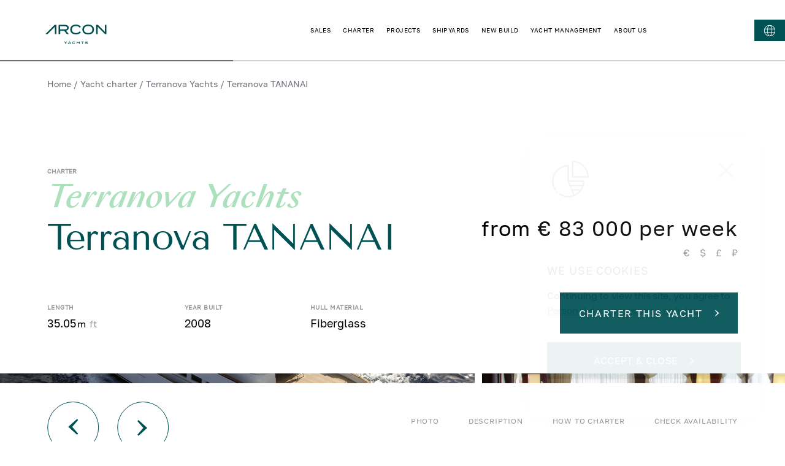

--- FILE ---
content_type: text/html; charset=utf-8
request_url: https://arconyachts.com/charters/terranova-tananai
body_size: 62312
content:
<!DOCTYPE html><html lang="en"><head><meta charSet="utf-8"/><meta name="viewport" content="width=device-width, initial-scale=1"/><link rel="apple-touch-icon" sizes="180x180" href="/apple-touch-icon.png"/><link rel="icon" type="image/png" sizes="32x32" href="/favicon-32x32.png"/><link rel="icon" type="image/png" sizes="192x192" href="/android-chrome-192x192.png"/><link rel="icon" type="image/png" sizes="16x16" href="/favicon-16x16.png"/><link rel="manifest" href="/site.webmanifest"/><link rel="mask-icon" href="/safari-pinned-tab.svg" color="#5bbad5"/><meta name="msapplication-TileColor" content="#da532c"/><meta name="msapplication-TileImage" content="/mstile-144x144.png"/><meta name="theme-color" content="#ffffff"/><link rel="canonical" href="https://arconyachts.com/charters/terranova-tananai"/><meta property="og:locale" content="en_US"/><meta property="og:site_name" content="Arcon Yachts"/><meta property="og:url" content="https://arconyachts.com/charters/terranova-tananai"/><meta property="og:type" content="website"/><meta name="twitter:card" content="summary_large_image"/><meta property="twitter:domain" content="arconyachts.com"/><meta property="twitter:url" content="https://arconyachts.com/charters/terranova-tananai"/><title>Terranova TANANAI by Terranova for Charter — Arcon Yachts</title><meta name="description" content="Rent a yacht Terranova TANANAI by Terranova. Price, technical specifications, photos and detailed description on Arcon Yachts website."/><link rel="alternate" hrefLang="ru" href="https://arconyachts.com/ru/charters/terranova-tananai"/><link rel="alternate" hrefLang="en" href="https://arconyachts.com/charters/terranova-tananai"/><link rel="alternate" hrefLang="x-default" href="https://arconyachts.com/charters/terranova-tananai"/><meta property="og:title" content="Terranova TANANAI by Terranova Yachts for Charter — Arcon Yachts"/><meta property="og:description" content="Built in 2008. Length 35.05 m. fiberglass hull. 6 cabins. null guests."/><meta property="og:image" content="http://arconyachts.com/media/48987/conversions/804_4676667383-optimize.jpg"/><meta name="twitter:title" content="Terranova TANANAI by Terranova Yachts for Charter — Arcon Yachts"/><meta name="twitter:description" content="Built in 2008. Length 35.05 m. fiberglass hull. 6 cabins. null guests."/><meta property="twitter:image" content="http://arconyachts.com/media/48987/conversions/804_4676667383-optimize.jpg"/><meta name="next-head-count" content="30"/><link rel="preload" href="/fonts/TenorSans/TenorSans-Regular.woff" as="font" type="font/woff"/><link rel="preload" href="/fonts/GolosText/GolosText-Regular.woff" as="font" type="font/woff"/><link rel="preload" href="/fonts/SangBleuSunrise/SangBleuSunrise-Medium.woff2" as="font" type="font/woff2"/><link rel="preload" href="/fonts/SangBleuSunrise/SangBleuSunrise-Regular.woff2" as="font" type="font/woff2"/><link rel="preload" href="/fonts/SangBleuSunrise/SangBleuSunrise-LightItalic.woff2" as="font" type="font/woff2"/><link rel="preload" href="/fonts/SangBleuSunrise/SangBleuSunrise-MediumItalic.woff2" as="font" type="font/woff2"/><link rel="preload" href="/fonts/montserrat/Montserrat-Bold.woff2" as="font" type="font/woff2"/><link rel="preload" href="/fonts/montserrat/Montserrat-BlackItalic.woff2" as="font" type="font/woff2"/><link rel="preload" href="/fonts/montserrat/Montserrat-Black.woff2" as="font" type="font/woff2"/><link rel="preload" href="/fonts/montserrat/Montserrat-ExtraLight.woff2" as="font" type="font/woff2"/><link rel="preload" href="/fonts/montserrat/Montserrat-ExtraBoldItalic.woff2" as="font" type="font/woff2"/><link rel="preload" href="/fonts/montserrat/Montserrat-Italic.woff2" as="font" type="font/woff2"/><link rel="preload" href="/fonts/montserrat/Montserrat-Light.woff2" as="font" type="font/woff2"/><link rel="preload" href="/fonts/montserrat/Montserrat-LightItalic.woff2" as="font" type="font/woff2"/><link rel="preload" href="/fonts/montserrat/Montserrat-ExtraLightItalic.woff2" as="font" type="font/woff2"/><link rel="preload" href="/fonts/montserrat/Montserrat-ExtraBold.woff2" as="font" type="font/woff2"/><link rel="preload" href="/fonts/montserrat/Montserrat-Medium.woff2" as="font" type="font/woff2"/><link rel="preload" href="/fonts/montserrat/Montserrat-BoldItalic.woff2" as="font" type="font/woff2"/><link rel="preload" href="/fonts/montserrat/Montserrat-Thin.woff2" as="font" type="font/woff2"/><link rel="preload" href="/fonts/montserrat/Montserrat-ThinItalic.woff2" as="font" type="font/woff2"/><link rel="preload" href="/fonts/montserrat/Montserrat-SemiBoldItalic.woff2" as="font" type="font/woff2"/><link rel="preload" href="/fonts/montserrat/Montserrat-Regular.woff2" as="font" type="font/woff2"/><link rel="preload" href="/fonts/montserrat/Montserrat-MediumItalic.woff2" as="font" type="font/woff2"/><link rel="preload" href="/fonts/montserrat/Montserrat-SemiBold.woff2" as="font" type="font/woff2"/><script>
              !function(f,b,e,v,n,t,s)
  {if(f.fbq)return;n=f.fbq=function(){n.callMethod?
  n.callMethod.apply(n,arguments):n.queue.push(arguments)};
  if(!f._fbq)f._fbq=n;n.push=n;n.loaded=!0;n.version='2.0';
  n.queue=[];t=b.createElement(e);t.async=!0;
  t.src=v;s=b.getElementsByTagName(e)[0];
  s.parentNode.insertBefore(t,s)}(window, document,'script',
  'https://connect.facebook.net/en_US/fbevents.js');
  fbq('init', '1134178005063388');
  fbq('track', 'PageView');
              </script><link rel="preload" href="/_next/static/css/92247e2689272819.css" as="style"/><link rel="stylesheet" href="/_next/static/css/92247e2689272819.css" data-n-g=""/><link rel="preload" href="/_next/static/css/f7b5f2155ad4cf68.css" as="style"/><link rel="stylesheet" href="/_next/static/css/f7b5f2155ad4cf68.css" data-n-p=""/><noscript data-n-css=""></noscript><script defer="" nomodule="" src="/_next/static/chunks/polyfills-c67a75d1b6f99dc8.js"></script><script src="/_next/static/chunks/webpack-abe6b12a4d969599.js" defer=""></script><script src="/_next/static/chunks/framework-79bce4a3a540b080.js" defer=""></script><script src="/_next/static/chunks/main-775a9670eff2b7d2.js" defer=""></script><script src="/_next/static/chunks/pages/_app-f609d595496946c4.js" defer=""></script><script src="/_next/static/chunks/180-330861fdc9d68b22.js" defer=""></script><script src="/_next/static/chunks/9107-52efc92b80954b17.js" defer=""></script><script src="/_next/static/chunks/6502-bbb8726e5937dcf2.js" defer=""></script><script src="/_next/static/chunks/7887-d3a8936389ac9964.js" defer=""></script><script src="/_next/static/chunks/1131-81b66b3068e594c8.js" defer=""></script><script src="/_next/static/chunks/4403-55a169844350d2ff.js" defer=""></script><script src="/_next/static/chunks/6310-19469a8deda92026.js" defer=""></script><script src="/_next/static/chunks/5835-a1510ec02146a642.js" defer=""></script><script src="/_next/static/chunks/5226-f6d0b6b84bc439b2.js" defer=""></script><script src="/_next/static/chunks/2367-91a125f2de593133.js" defer=""></script><script src="/_next/static/chunks/1669-3185145f45892e90.js" defer=""></script><script src="/_next/static/chunks/7351-c884dcd3a2151378.js" defer=""></script><script src="/_next/static/chunks/3090-48abacde2eb765f6.js" defer=""></script><script src="/_next/static/chunks/3855-d686da0f686b121f.js" defer=""></script><script src="/_next/static/chunks/5273-7e12bcc8a32b53a1.js" defer=""></script><script src="/_next/static/chunks/4401-265eb0a4debb98e4.js" defer=""></script><script src="/_next/static/chunks/458-4e02eef5f59b5af7.js" defer=""></script><script src="/_next/static/chunks/9516-9a9a1f6fe97271b7.js" defer=""></script><script src="/_next/static/chunks/2356-9e1023adc696b546.js" defer=""></script><script src="/_next/static/chunks/5669-1f9a7f0030650c94.js" defer=""></script><script src="/_next/static/chunks/9096-d9c55074b8f8e5f9.js" defer=""></script><script src="/_next/static/chunks/8795-27426168e1e0aa06.js" defer=""></script><script src="/_next/static/chunks/2238-fb44f721cc99f09d.js" defer=""></script><script src="/_next/static/chunks/pages/charters/%5Bslug%5D-209533d0eb0755a1.js" defer=""></script><script src="/_next/static/yJmVBL50kNnICN18ZkIng/_buildManifest.js" defer=""></script><script src="/_next/static/yJmVBL50kNnICN18ZkIng/_ssgManifest.js" defer=""></script><style data-styled="" data-styled-version="6.1.19">html{box-sizing:border-box;font-family:GolosText;}/*!sc*/
img{max-width:100%;}/*!sc*/
a{text-decoration:none;display:inline-flex;align-items:center;color:rgba(0, 0, 0, 1);}/*!sc*/
*,*::before,*::after{box-shadow:none;box-sizing:inherit;outline:none;}/*!sc*/
button:focus{outline:none!important;}/*!sc*/
::-ms-clear,::-ms-reveal,input::-ms-clear,input::-ms-reveal{display:none!important;}/*!sc*/
table{border:1px solid #ccc;overflow-x:auto;}/*!sc*/
thead{font-weight:bold;}/*!sc*/
th,td{padding:10px;border:1px solid #ccc;}/*!sc*/
data-styled.g1[id="sc-global-hdHxQU1"]{content:"sc-global-hdHxQU1,"}/*!sc*/
.jHLQtd{cursor:pointer;color:#fff;font-size:14px;text-transform:uppercase;transition:0.2s ease color,0.2s ease font-weight;}/*!sc*/
data-styled.g3[id="Link__StyledLink-sc-33qgqy-0"]{content:"jHLQtd,"}/*!sc*/
.pfzdY{display:flex;align-items:center;margin:20px 0 90px;transition:0.2s ease color;color:#6A6F75;font-size:14px;flex-wrap:wrap;justify-content:space-between;}/*!sc*/
@media screen and (max-width:980px){.pfzdY{flex-wrap:wrap;}}/*!sc*/
@media screen and (max-width: 768px){.pfzdY{display:none;}}/*!sc*/
data-styled.g4[id="Breadcrumbsstyled__StyledWrapper-sc-nrqhvd-0"]{content:"pfzdY,"}/*!sc*/
.jrRigt{margin:0 4px;}/*!sc*/
data-styled.g5[id="Breadcrumbsstyled__StyledDivider-sc-nrqhvd-1"]{content:"jrRigt,"}/*!sc*/
.bTuRry{color:#6A6F75;font-size:14px;text-transform:none;display:block;padding:10px 0;transition:0.2s ease color;white-space:nowrap;}/*!sc*/
.bTuRry:hover{color:#B6CBC6;}/*!sc*/
data-styled.g6[id="Breadcrumbsstyled__StyledLink-sc-nrqhvd-2"]{content:"bTuRry,"}/*!sc*/
.dzYtQt{color:#6A6F75;font-size:14px;text-transform:none;display:block;padding:10px 0;transition:0.2s ease color;white-space:nowrap;}/*!sc*/
data-styled.g7[id="Breadcrumbsstyled__StyledItem-sc-nrqhvd-3"]{content:"dzYtQt,"}/*!sc*/
.fWfxxP{display:flex;align-items:center;margin-right:20px;}/*!sc*/
data-styled.g9[id="Breadcrumbsstyled__Links-sc-nrqhvd-5"]{content:"fWfxxP,"}/*!sc*/
.kVCJJI{display:flex;justify-content:center;align-items:center;}/*!sc*/
.kVCJJI path{transition:0.3s ease all;fill:#005154;}/*!sc*/
data-styled.g10[id="Logo__StyledLogo-sc-xvhuo-0"]{content:"kVCJJI,"}/*!sc*/
.jWSjxL{width:100%;min-height:208px;background-color:#005154;color:rgba(255, 255, 255, 0.4);padding:110px 100px 65px;font-size:12px;position:relative;}/*!sc*/
@media screen and (max-width: 1280px){.jWSjxL{padding:85px 50px 65px;}}/*!sc*/
@media screen and (max-width:980px){.jWSjxL{padding:85px 40px 35px;}}/*!sc*/
@media screen and (max-width:640px){.jWSjxL{padding:50px 20px 30px;}}/*!sc*/
data-styled.g11[id="Footerstyled__StyledFooter-sc-12ymxqx-0"]{content:"jWSjxL,"}/*!sc*/
.kPEicv{position:absolute;left:0;right:0;bottom:0;height:50px;background:url(/img/footer/footer-card-bottom.webp) no-repeat bottom;background-size:cover;}/*!sc*/
data-styled.g14[id="Footerstyled__StyledBlockBottom-sc-12ymxqx-4"]{content:"kPEicv,"}/*!sc*/
.kjDCaO{height:48px;width:48px;border-radius:50%;border:1px solid rgba(255, 255, 255, 0.3);display:flex;align-items:center;justify-content:center;margin-right:15px;transition:0.2s ease background;}/*!sc*/
.kjDCaO path{transition:0.2s ease fill;}/*!sc*/
.kjDCaO:hover{background:#EAF2F0;}/*!sc*/
.kjDCaO:hover path{fill:#005154;}/*!sc*/
data-styled.g15[id="Social__StyledSocial-sc-2jfydr-0"]{content:"kjDCaO,"}/*!sc*/
.iCHChH{flex:1;position:relative;height:100%;max-height:55px;}/*!sc*/
data-styled.g17[id="FooterBottomstyled__StyledImageWrapper-sc-wiw9nd-0"]{content:"iCHChH,"}/*!sc*/
.llCcJb{position:relative;}/*!sc*/
data-styled.g18[id="FooterBottomstyled__StyledImage-sc-wiw9nd-1"]{content:"llCcJb,"}/*!sc*/
.ekXRII{display:flex;align-items:center;align-self:flex-start;}/*!sc*/
data-styled.g19[id="FooterBottomstyled__StyledSocials-sc-wiw9nd-2"]{content:"ekXRII,"}/*!sc*/
.hyncNW{display:flex;flex-wrap:wrap;justify-content:space-between;align-items:center;}/*!sc*/
@media screen and (max-width:980px){.hyncNW{align-items:center;margin-top:50px;}}/*!sc*/
@media screen and (max-width:640px){.hyncNW{font-size:10px;color:rgba(255, 255, 255, 0.6);align-items:flex-start;}}/*!sc*/
data-styled.g20[id="FooterBottomstyled__StyledWrapper-sc-wiw9nd-3"]{content:"hyncNW,"}/*!sc*/
.jDAWYy{display:flex;flex-wrap:wrap;justify-content:flex-end;max-width:600px;margin-left:auto;margin-top:4px;position:relative;top:-6px;}/*!sc*/
@media screen and (max-width:980px){.jDAWYy{min-height:48px;width:100%;max-width:none;margin-top:20px;margin-bottom:25px;margin-left:0;flex-direction:column;justify-content:space-between;align-items:flex-start;}}/*!sc*/
@media screen and (max-width:640px){.jDAWYy{margin-top:10px;}}/*!sc*/
data-styled.g21[id="FooterBottomstyled__StyledLinksWrapper-sc-wiw9nd-4"]{content:"jDAWYy,"}/*!sc*/
.dzOVzb{display:flex;flex-wrap:wrap;margin-left:26px;margin-right:auto;margin-bottom:10px;}/*!sc*/
@media screen and (max-width:980px){.dzOVzb{margin-left:auto;margin-right:0;margin-bottom:0;}}/*!sc*/
@media screen and (max-width:640px){.dzOVzb{margin-right:50px;}}/*!sc*/
data-styled.g22[id="FooterBottomstyled__StyledAssociationsLinks-sc-wiw9nd-5"]{content:"dzOVzb,"}/*!sc*/
.iZtalO{color:rgba(255, 255, 255, 0.4);text-transform:none;max-width:250px;line-height:15px;display:flex;align-items:flex-start;transition:0.2s ease color;}/*!sc*/
.iZtalO :not(:last-of-type){margin-bottom:10px;}/*!sc*/
.iZtalO:hover{color:#fff;}/*!sc*/
.iZtalO img{filter:opacity(0.4);}/*!sc*/
@media screen and (max-width:640px){.iZtalO{max-width:70px;}.iZtalO :not(:last-of-type){margin-right:32px;margin-bottom:0;}}/*!sc*/
data-styled.g23[id="FooterBottomstyled__StyledAssociationLink-sc-wiw9nd-6"]{content:"iZtalO,"}/*!sc*/
.kaecTZ{margin-left:14px;font-size:13px;line-height:120%;flex:2;}/*!sc*/
@media screen and (max-width: 768px){.kaecTZ{display:none;}}/*!sc*/
data-styled.g24[id="FooterBottomstyled__StyledText-sc-wiw9nd-7"]{content:"kaecTZ,"}/*!sc*/
.eTKCPj{display:flex;justify-content:flex-end;width:100%;}/*!sc*/
@media screen and (max-width:980px){.eTKCPj{width:auto;flex-wrap:wrap;justify-content:flex-end;}}/*!sc*/
@media screen and (max-width:640px){.eTKCPj{justify-content:flex-start;margin-top:40px;margin-left:-6px;}}/*!sc*/
data-styled.g25[id="FooterBottomstyled__StyledLinks-sc-wiw9nd-8"]{content:"eTKCPj,"}/*!sc*/
.exxUXV{color:rgba(255, 255, 255, 0.4);text-transform:none;margin-right:20px;line-height:20px;position:relative;}/*!sc*/
.exxUXV:before{content:"";width:100%;height:1px;background:transparent;position:absolute;bottom:4px;left:0;transition:0.2s ease background;opacity:0.7;}/*!sc*/
.exxUXV:hover{color:#fff;}/*!sc*/
.exxUXV:hover:before{background:#fff;}/*!sc*/
@media screen and (max-width:980px){.exxUXV{font-size:12px;}}/*!sc*/
@media screen and (max-width:640px){.exxUXV{color:rgba(255, 255, 255, 0.6);font-size:10px;margin-right:10px;}}/*!sc*/
data-styled.g26[id="FooterBottomstyled__StyledLink-sc-wiw9nd-9"]{content:"exxUXV,"}/*!sc*/
.iMjOef{display:flex;align-items:center;}/*!sc*/
data-styled.g27[id="FooterBottomstyled__StyledLinkWrapper-sc-wiw9nd-10"]{content:"iMjOef,"}/*!sc*/
.lmNNSG{display:flex;justify-content:space-between;align-items:center;font-size:16px;}/*!sc*/
.lmNNSG:before{content:"©";margin-right:8px;}/*!sc*/
@media screen and (max-width:640px){.lmNNSG{margin-left:0;font-size:10px;}.lmNNSG:before{margin-right:4px;}}/*!sc*/
data-styled.g29[id="FooterBottomstyled__StyledCopyright-sc-wiw9nd-12"]{content:"lmNNSG,"}/*!sc*/
.iwdkMb{aspect-ratio:1920/484;z-index:1;}/*!sc*/
@media screen and (max-width:980px){.iwdkMb{display:none!important;}}/*!sc*/
data-styled.g30[id="FooterHeadquaterstyled__StyledBackground-sc-1knbvfj-0"]{content:"iwdkMb,"}/*!sc*/
.cyjYKD{aspect-ratio:1920/484;z-index:1;display:none!important;}/*!sc*/
@media screen and (max-width:980px){.cyjYKD{display:block!important;}}/*!sc*/
data-styled.g31[id="FooterHeadquaterstyled__StyledBackgroundMob-sc-1knbvfj-1"]{content:"cyjYKD,"}/*!sc*/
.gLevVC{background-color:#5f9190;display:flex;justify-content:flex-end;position:relative;}/*!sc*/
@media screen and (max-width: 1280px){.gLevVC{padding-right:20px;}}/*!sc*/
data-styled.g32[id="FooterHeadquaterstyled__StyledBlock-sc-1knbvfj-2"]{content:"gLevVC,"}/*!sc*/
.iztPcr{display:flex;flex-direction:column;justify-content:center;padding:136px 100px;z-index:2;}/*!sc*/
@media screen and (max-width:980px){.iztPcr{padding:380px 20px 50px 0;justify-content:flex-end;}}/*!sc*/
data-styled.g33[id="FooterHeadquaterstyled__StyledWrapper-sc-1knbvfj-3"]{content:"iztPcr,"}/*!sc*/
.cNrdoV{color:#fff;font-size:18px;line-height:110%;text-transform:uppercase;margin-bottom:8px;text-align:end;}/*!sc*/
@media screen and (max-width:980px){.cNrdoV{font-size:16px;}}/*!sc*/
@media screen and (max-width: 768px){.cNrdoV{font-size:12px;}}/*!sc*/
data-styled.g34[id="FooterHeadquaterstyled__StyledTitle-sc-1knbvfj-4"]{content:"cNrdoV,"}/*!sc*/
.fPrujf{text-transform:uppercase;font-size:40px;line-height:120%;margin-bottom:24px;color:#fff;font-family:TenorSans;text-align:end;}/*!sc*/
@media screen and (max-width:980px){.fPrujf{font-size:36px;}}/*!sc*/
@media screen and (max-width: 768px){.fPrujf{font-size:24px;}}/*!sc*/
data-styled.g35[id="FooterHeadquaterstyled__StyledCity-sc-1knbvfj-5"]{content:"fPrujf,"}/*!sc*/
.kjuFPE{display:block;font-family:TenorSans;color:#fff;font-weight:400;font-size:28px;line-height:180%;text-align:end;}/*!sc*/
@media screen and (max-width:980px){.kjuFPE{font-size:20px;}}/*!sc*/
@media screen and (max-width: 768px){.kjuFPE{font-size:16px;line-height:120%;}}/*!sc*/
data-styled.g36[id="FooterHeadquaterstyled__StyledEmail-sc-1knbvfj-6"]{content:"kjuFPE,"}/*!sc*/
.cMMODT{color:#fff;opacity:0.9;font-weight:400;font-size:18px;line-height:180%;text-align:end;max-width:325px;}/*!sc*/
@media screen and (max-width:980px){.cMMODT{font-size:16px;line-height:120%;}}/*!sc*/
data-styled.g37[id="FooterHeadquaterstyled__StyledAddress-sc-1knbvfj-7"]{content:"cMMODT,"}/*!sc*/
.cfGbeE{background:none;border-bottom:0.5px solid #fff;width:280px;position:relative;transition:0.2s ease border-color;}/*!sc*/
data-styled.g38[id="Input__StyledWrapper-sc-1yu15vu-0"]{content:"cfGbeE,"}/*!sc*/
.gGBGhY{background:none;border:none;font-size:16px;padding:8px;color:#fff;width:100%;}/*!sc*/
.gGBGhY:focus~label{pointer-events:none;font-size:12px;bottom:40px;}/*!sc*/
@media screen and (max-width: 768px){.gGBGhY:focus~label{font-size:10px;bottom:34px;}}/*!sc*/
@media screen and (max-width: 768px){.gGBGhY{font-size:14px;padding:6px;}}/*!sc*/
data-styled.g39[id="Input__StyledInput-sc-1yu15vu-1"]{content:"gGBGhY,"}/*!sc*/
.cpVJnf{pointer-events:none;transition:0.2s ease all;position:absolute;color:#fff;bottom:12px;left:0;font-size:16px;text-transform:uppercase;}/*!sc*/
@media screen and (max-width: 768px){.cpVJnf{font-size:14px;}}/*!sc*/
data-styled.g40[id="Input__StyledPlaceholder-sc-1yu15vu-2"]{content:"cpVJnf,"}/*!sc*/
.jvTGIU{opacity:0;position:absolute;bottom:-23px;transition:0.2s ease opacity;color:#FF0101;left:0;font-size:12px;}/*!sc*/
data-styled.g41[id="Input__StyledError-sc-1yu15vu-3"]{content:"jvTGIU,"}/*!sc*/
.kJcnRB{margin-top:40px;max-width:300px;}/*!sc*/
@media screen and (max-width: 1280px){.kJcnRB{max-width:250px;}}/*!sc*/
data-styled.g43[id="FooterContactsstyled__StyledWrapper-sc-1chxata-0"]{content:"kJcnRB,"}/*!sc*/
.cUetGq{border-bottom:0.5px solid #fff;width:240px;}/*!sc*/
.cUetGq input{color:#fff;width:85%;}/*!sc*/
.cUetGq label{color:rgba(255, 255, 255, 0.5);}/*!sc*/
@media screen and (max-width:980px){.cUetGq{width:100%;max-width:370px;}}/*!sc*/
data-styled.g44[id="FooterContactsstyled__StyledEmailInput-sc-1chxata-1"]{content:"cUetGq,"}/*!sc*/
.hJTQRP{border:none;background:none;transition:0.2s ease opacity;}/*!sc*/
.hJTQRP:hover{opacity:0.6;}/*!sc*/
.hJTQRP svg path{fill:#fff;}/*!sc*/
data-styled.g45[id="FooterContactsstyled__StyledButton-sc-1chxata-2"]{content:"hJTQRP,"}/*!sc*/
.gNqxWN{cursor:pointer;position:absolute;right:0;bottom:12px;padding:5px 0 5px 5px;box-sizing:content-box;}/*!sc*/
data-styled.g46[id="FooterContactsstyled__StyledSubmitArrow-sc-1chxata-3"]{content:"gNqxWN,"}/*!sc*/
.jPDueI{font-weight:500;font-size:16px;color:rgba(255, 255, 255, 0.78);font-family:TenorSans;margin-bottom:15px;line-height:129.5%;font-size:28px;font-weight:400;line-height:1.2;text-transform:uppercase;max-width:290px;}/*!sc*/
@media screen and (max-width:640px){.jPDueI{font-weight:400;}}/*!sc*/
@media screen and (max-width: 1440px){.jPDueI{font-size:24px;}}/*!sc*/
@media screen and (max-width:980px){.jPDueI{letter-spacing:0.05em;}}/*!sc*/
data-styled.g47[id="FooterContactsstyled__StyledEmailTitle-sc-1chxata-4"]{content:"jPDueI,"}/*!sc*/
.jVUVnf{margin-top:54px;max-width:350px;}/*!sc*/
@media screen and (max-width:980px){.jVUVnf{margin-top:46px;}}/*!sc*/
data-styled.g48[id="FooterContactsstyled__StyledContact-sc-1chxata-5"]{content:"jVUVnf,"}/*!sc*/
.bxuvSF{color:rgba(255, 255, 255, 0.6);text-transform:uppercase;line-height:1.1;letter-spacing:0.1em;}/*!sc*/
@media screen and (max-width: 1440px){.bxuvSF{font-size:15px;font-weight:500;color:rgba(255, 255, 255, 0.4);}}/*!sc*/
data-styled.g49[id="FooterContactsstyled__StyledSubtitle-sc-1chxata-6"]{content:"bxuvSF,"}/*!sc*/
.evbTi{color:#fff;margin-top:8px;font-size:16px;line-height:1.2;}/*!sc*/
@media screen and (max-width: 1440px){.evbTi{font-size:14px;}}/*!sc*/
data-styled.g50[id="FooterContactsstyled__StyledAddress-sc-1chxata-7"]{content:"evbTi,"}/*!sc*/
.deejDT{font-weight:500;font-size:16px;color:rgba(255, 255, 255, 0.78);margin-top:8px;}/*!sc*/
@media screen and (max-width:640px){.deejDT{font-weight:400;}}/*!sc*/
@media screen and (max-width:980px){.deejDT{letter-spacing:0.05em;margin-top:14px;}}/*!sc*/
data-styled.g51[id="FooterContactsstyled__StyledContactLink-sc-1chxata-8"]{content:"deejDT,"}/*!sc*/
.hgzMaI{cursor:pointer;font-weight:400;font-size:16px;text-transform:uppercase;border:1px solid #005154;padding:20px 57px;color:#fff;background:#005154;transition:0.2s ease background,0.2s ease color,0.2s ease border;letter-spacing:1.6px;}/*!sc*/
.hgzMaI:hover{background:transparent;border-color:#005154;color:#005154;}/*!sc*/
.hgzMaI:hover svg{margin-left:20px;}/*!sc*/
.hgzMaI:hover svg path{fill:#005154;}/*!sc*/
.hgzMaI svg{margin-left:20px;}/*!sc*/
.hgzMaI svg path{fill:#fff;}/*!sc*/
data-styled.g55[id="Button__StyledButton-sc-16qoq94-0"]{content:"hgzMaI,"}/*!sc*/
.bsafRN{display:flex;flex-direction:row;flex-wrap:wrap;gap:20px;margin-bottom:40px;justify-content:space-between;}/*!sc*/
@media screen and (max-width: 1280px){.bsafRN{display:none;}}/*!sc*/
data-styled.g65[id="FooterLinksstyled__StyledLinks-sc-l0sm2t-1"]{content:"bsafRN,"}/*!sc*/
.bsPMJJ{font-size:14px;font-weight:400;line-height:180%;color:#fff;margin-bottom:10px;}/*!sc*/
@media screen and (max-width:980px){.bsPMJJ{font-size:15px;margin-bottom:20px;}}/*!sc*/
data-styled.g67[id="FooterLinksstyled__StyledTitle-sc-l0sm2t-3"]{content:"bsPMJJ,"}/*!sc*/
.fXxxjt{display:flex;flex-direction:column;}/*!sc*/
data-styled.g68[id="FooterLinksstyled__StyledLocationGroup-sc-l0sm2t-4"]{content:"fXxxjt,"}/*!sc*/
.jqsDGm{display:flex;flex-direction:column;gap:20px;}/*!sc*/
@media screen and (max-width:980px){.jqsDGm{margin-top:30px;}}/*!sc*/
data-styled.g69[id="FooterLinksstyled__StyledLocationList-sc-l0sm2t-5"]{content:"jqsDGm,"}/*!sc*/
.djbVYB{display:flex;align-items:center;gap:3px;margin-bottom:11px;}/*!sc*/
@media screen and (max-width:980px){.djbVYB{margin-bottom:18px;}}/*!sc*/
data-styled.g70[id="FooterLinksstyled__StyledLocationLink-sc-l0sm2t-6"]{content:"djbVYB,"}/*!sc*/
.bWxYnH{display:block;flex-shrink:0;fill:rgba(255, 255, 255, 0.4);transition:transform 300ms;transform:rotate(180deg) translateY(-2px);}/*!sc*/
data-styled.g71[id="FooterLinksstyled__StyledLocationArrow-sc-l0sm2t-7"]{content:"bWxYnH,"}/*!sc*/
.bYBJeG{display:flex;width:15px;height:12px;justify-content:center;align-items:center;background-color:transparent;border:none;cursor:pointer;}/*!sc*/
.bYBJeG:hover>.FooterLinksstyled__StyledLocationArrow-sc-l0sm2t-7{fill:#fff;}/*!sc*/
data-styled.g72[id="FooterLinksstyled__StyledLocationButton-sc-l0sm2t-8"]{content:"bYBJeG,"}/*!sc*/
.QrCLz{display:inline-flex;align-items:center;margin-bottom:11px;padding-right:40px;max-width:300px;font-size:13px;color:rgba(255, 255, 255, 0.4);text-transform:none;}/*!sc*/
.QrCLz:first-letter{text-transform:uppercase;}/*!sc*/
.QrCLz:hover{color:#fff;}/*!sc*/
.QrCLz+.FooterLinksstyled__StyledTitle-sc-l0sm2t-3{margin-top:25px;}/*!sc*/
@media screen and (max-width: 1600px){.QrCLz{max-width:245px;}}/*!sc*/
@media screen and (max-width: 1440px){.QrCLz{max-width:170px;padding-right:20px;font-size:12px;}}/*!sc*/
@media screen and (max-width:980px){.QrCLz{max-width:none;padding-right:0;margin-bottom:18px;}.QrCLz:last-child{margin-bottom:0;}}/*!sc*/
.fISUVr{display:inline-flex;align-items:center;margin-bottom:11px;padding-right:40px;max-width:300px;font-size:13px;color:rgba(255, 255, 255, 0.4);text-transform:none;font-weight:bold;color:#fff;padding-right:0;margin-bottom:0;}/*!sc*/
.fISUVr:hover{color:rgba(255, 255, 255, 0.4);}/*!sc*/
.fISUVr:first-letter{text-transform:uppercase;}/*!sc*/
.fISUVr:hover{color:#fff;}/*!sc*/
.fISUVr+.FooterLinksstyled__StyledTitle-sc-l0sm2t-3{margin-top:25px;}/*!sc*/
@media screen and (max-width: 1600px){.fISUVr{max-width:245px;}}/*!sc*/
@media screen and (max-width: 1440px){.fISUVr{max-width:170px;padding-right:20px;font-size:12px;padding-right:0;}}/*!sc*/
@media screen and (max-width:980px){.fISUVr{max-width:none;padding-right:0;margin-bottom:18px;margin-bottom:0;}.fISUVr:last-child{margin-bottom:0;}}/*!sc*/
.kOHGkv{display:inline-flex;align-items:center;margin-bottom:11px;padding-right:40px;max-width:300px;font-size:13px;color:rgba(255, 255, 255, 0.4);text-transform:none;padding-right:0;margin-bottom:0;}/*!sc*/
.kOHGkv:first-letter{text-transform:uppercase;}/*!sc*/
.kOHGkv:hover{color:#fff;}/*!sc*/
.kOHGkv+.FooterLinksstyled__StyledTitle-sc-l0sm2t-3{margin-top:25px;}/*!sc*/
@media screen and (max-width: 1600px){.kOHGkv{max-width:245px;}}/*!sc*/
@media screen and (max-width: 1440px){.kOHGkv{max-width:170px;padding-right:20px;font-size:12px;padding-right:0;}}/*!sc*/
@media screen and (max-width:980px){.kOHGkv{max-width:none;padding-right:0;margin-bottom:18px;margin-bottom:0;}.kOHGkv:last-child{margin-bottom:0;}}/*!sc*/
data-styled.g73[id="FooterLinksstyled__StyledLink-sc-l0sm2t-9"]{content:"QrCLz,fISUVr,kOHGkv,"}/*!sc*/
.eKOOPO{color:#fff;text-transform:uppercase;}/*!sc*/
.eKOOPO+.FooterLinksstyled__StyledTitle-sc-l0sm2t-3{margin-top:25px;}/*!sc*/
.eKOOPO+.FooterLinksstyled__StyledLink-sc-l0sm2t-9{margin-top:20px;}/*!sc*/
@media screen and (max-width: 1280px){.eKOOPO{display:flex;justify-content:space-between;font-size:16px;line-height:18px;letter-spacing:0.05em;padding:10px 0;}.eKOOPO:not(:first-child){margin-top:20px;}}/*!sc*/
data-styled.g74[id="FooterLinksstyled__StyledCategory-sc-l0sm2t-10"]{content:"eKOOPO,"}/*!sc*/
.gWpZON{display:flex;flex-direction:column;}/*!sc*/
data-styled.g75[id="FooterLinksstyled__StyledColumn-sc-l0sm2t-11"]{content:"gWpZON,"}/*!sc*/
.eUPxNe{display:flex;flex-direction:column;gap:20px;}/*!sc*/
data-styled.g76[id="FooterLinksstyled__StyledGroup-sc-l0sm2t-12"]{content:"eUPxNe,"}/*!sc*/
.kBmUMZ{color:#fff;font-weight:400;font-size:20px;max-width:315px;line-height:1.6;margin-bottom:25px;}/*!sc*/
@media screen and (max-width: 1440px){.kBmUMZ{font-size:14px;max-width:250px;}}/*!sc*/
@media screen and (max-width:980px){.kBmUMZ{max-width:350px;width:100%;margin-top:30px;order:-1;}}/*!sc*/
data-styled.g77[id="FooterLinksstyled__StyledText-sc-l0sm2t-13"]{content:"kBmUMZ,"}/*!sc*/
.kGdZue{color:#fff;font-size:17px;letter-spacing:1.8px;line-height:110%;}/*!sc*/
@media screen and (max-width: 1440px){.kGdZue{font-size:14px;max-width:170px;}}/*!sc*/
@media screen and (max-width:980px){.kGdZue{max-width:100%;}}/*!sc*/
data-styled.g78[id="FooterLinksstyled__StyledCategoryTitle-sc-l0sm2t-14"]{content:"kGdZue,"}/*!sc*/
.irYZfY{display:none;}/*!sc*/
@media screen and (max-width: 1280px){.irYZfY{font-size:14px;display:flex;flex-direction:column;position:relative;top:-7px;}}/*!sc*/
data-styled.g79[id="FooterLinksstyled__StyledLinksMob-sc-l0sm2t-15"]{content:"irYZfY,"}/*!sc*/
.fDYXEQ{width:24px;height:20px;position:relative;}/*!sc*/
@media screen and (max-width: 480px){.fDYXEQ{width:18px;height:14px;}}/*!sc*/
data-styled.g83[id="Burger__StyledBurger-sc-1ji46fv-0"]{content:"fDYXEQ,"}/*!sc*/
.iDYGhX{padding:0;width:24px;height:1px;background-color:rgba(0, 0, 0, 1);transition:all 0.2s ease-in-out,transform 0.2s ease-in-out 0.2s;position:absolute;}/*!sc*/
@media screen and (max-width: 480px){.iDYGhX{width:18px;}}/*!sc*/
data-styled.g84[id="Burger__StyledLine-sc-1ji46fv-1"]{content:"iDYGhX,"}/*!sc*/
.fFPrTC{top:0;}/*!sc*/
data-styled.g85[id="Burger__Bar1-sc-1ji46fv-2"]{content:"fFPrTC,"}/*!sc*/
.clNyCc{top:10px;transform:rotate(90deg);width:1px;left:10px;}/*!sc*/
@media screen and (max-width: 480px){.clNyCc{top:7px;left:7px;}}/*!sc*/
data-styled.g86[id="Burger__Bar2-sc-1ji46fv-3"]{content:"clNyCc,"}/*!sc*/
.bbLUsm{top:10px;left:10px;width:1px;}/*!sc*/
@media screen and (max-width: 480px){.bbLUsm{top:7px;left:7px;}}/*!sc*/
data-styled.g87[id="Burger__Bar3-sc-1ji46fv-4"]{content:"bbLUsm,"}/*!sc*/
.laYLok{top:10px;}/*!sc*/
@media screen and (max-width: 480px){.laYLok{top:7px;}}/*!sc*/
data-styled.g88[id="Burger__Bar4-sc-1ji46fv-5"]{content:"laYLok,"}/*!sc*/
.cuveki{bottom:0;}/*!sc*/
@media screen and (max-width: 480px){.cuveki{bottom:-1px;}}/*!sc*/
data-styled.g89[id="Burger__Bar5-sc-1ji46fv-6"]{content:"cuveki,"}/*!sc*/
.jMMWUK{padding:10px;cursor:pointer;}/*!sc*/
data-styled.g90[id="Burger__StyledWrapper-sc-1ji46fv-7"]{content:"jMMWUK,"}/*!sc*/
.hbzGvX{position:relative;display:flex;align-items:center;justify-content:space-between;width:100%;height:100px;padding:0 0 0 7vw;position:fixed;background-color:#fff;z-index:4;border-bottom:2px solid rgba(106, 111, 117, 0.3);}/*!sc*/
@media screen and (max-width: 1440px){.hbzGvX{padding:0 0 0 7vw;}}/*!sc*/
@media screen and (max-width: 1280px){.hbzGvX{padding:0 0 0 6vw;}}/*!sc*/
@media screen and (max-width:980px){.hbzGvX{justify-content:flex-end;border-bottom:none;height:60px;}}/*!sc*/
@media screen and (max-width: 768px){.hbzGvX{transition:0.2s ease background-color;}}/*!sc*/
@media screen and (max-width:640px){.hbzGvX{border-bottom:none;}}/*!sc*/
.hbzGvX:before{content:"";width:380px;height:2px;background:#6A6F75;position:absolute;left:0;bottom:-2px;}/*!sc*/
@media screen and (max-width:980px){.hbzGvX:before{content:none;}}/*!sc*/
data-styled.g93[id="Headerstyled__StyledHeader-sc-afr3e8-0"]{content:"hbzGvX,"}/*!sc*/
.hkZKUU{height:100%;display:flex;align-items:center;transition:0.3s ease transform;margin-right:66px;}/*!sc*/
@media screen and (max-width:980px){.hkZKUU{background-color:#005154;z-index:3;top:-1px;left:0;display:block;position:fixed;height:calc(100% + 2px);transform:translate(-100%);padding:120px 20px 20px;justify-content:space-between;width:100%;overflow:auto;}}/*!sc*/
@media screen and (max-width:640px){.hkZKUU{width:100%;justify-content:flex-start;padding:120px 20px 20px;}}/*!sc*/
data-styled.g94[id="Headerstyled__StyledMenu-sc-afr3e8-1"]{content:"hkZKUU,"}/*!sc*/
.dLNEzb{display:none;}/*!sc*/
@media screen and (max-width:980px){.dLNEzb{z-index:4;display:block;height:60px;width:100%;position:absolute;top:0;left:0;background:#005154;transition:0.3s ease transform;transform:translate(-100%);}}/*!sc*/
data-styled.g95[id="Headerstyled__StyledPlaceholder-sc-afr3e8-2"]{content:"dLNEzb,"}/*!sc*/
.gfDiPM{height:100%;display:flex;align-items:center;justify-content:flex-end;flex:1;}/*!sc*/
@media screen and (max-width:980px){.gfDiPM{justify-content:flex-start;}}/*!sc*/
data-styled.g96[id="Headerstyled__StyledMenuWrapper-sc-afr3e8-3"]{content:"gfDiPM,"}/*!sc*/
.dSQMlK{display:none;z-index:4;position:fixed;transform:translateY(-50%);top:30px;right:10px;}/*!sc*/
@media screen and (max-width:980px){.dSQMlK{display:block;}}/*!sc*/
data-styled.g101[id="Headerstyled__StyledBurger-sc-afr3e8-8"]{content:"dSQMlK,"}/*!sc*/
.hvAJyw{display:none;}/*!sc*/
@media screen and (max-width:980px){.hvAJyw{display:flex;margin-left:20px;}}/*!sc*/
@media screen and (max-width:640px){.hvAJyw{margin-left:0;}}/*!sc*/
data-styled.g102[id="Headerstyled__StyledSocials-sc-afr3e8-9"]{content:"hvAJyw,"}/*!sc*/
.gJYqhD{display:none;transition:0.3s ease transform;transform:translate(-300%);}/*!sc*/
@media screen and (max-width:980px){.gJYqhD{cursor:pointer;display:flex!important;flex-direction:column;align-items:center;height:45px;padding:0 5px;box-sizing:content-box;z-index:5;width:20%;position:relative;top:-130px;transition:left 0.6s ease-out;right:45%;border-top:2px solid rgba(255,255,255,0.4);}}/*!sc*/
@media screen and (max-width: 480px){.gJYqhD{right:38%;}}/*!sc*/
data-styled.g103[id="Headerstyled__StyledLangsMob-sc-afr3e8-10"]{content:"gJYqhD,"}/*!sc*/
.laPNKr{display:none;transition:0.3s ease transform;transform:translate(-300%);}/*!sc*/
@media screen and (max-width:980px){.laPNKr{display:flex;flex-direction:column-reverse;align-items:center;position:relative;top:35px;z-index:5;}}/*!sc*/
data-styled.g104[id="Headerstyled__StyledLangWrapperMob-sc-afr3e8-11"]{content:"laPNKr,"}/*!sc*/
.iqjPsw{display:flex;position:relative;}/*!sc*/
@media screen and (max-width:980px){.iqjPsw{display:none;}}/*!sc*/
data-styled.g105[id="Headerstyled__StyledLangWrapper-sc-afr3e8-12"]{content:"iqjPsw,"}/*!sc*/
.KMDrY{color:#fff;cursor:pointer;transition:0.2s ease color;width:50px;height:35px;justify-content:center;font-size:14px;background-color:#005154;background-image:url("/img/header/globe_lang.svg");background-repeat:no-repeat;background-position:center;background-size:22px;z-index:5;}/*!sc*/
@media screen and (max-width:980px){.KMDrY{width:67px;height:47px;background-size:auto;position:relative;right:45%;top:-8px;}}/*!sc*/
@media screen and (max-width: 480px){.KMDrY{right:38%;}}/*!sc*/
data-styled.g106[id="Headerstyled__StyledLangButton-sc-afr3e8-13"]{content:"KMDrY,"}/*!sc*/
.ezJTAc{color:rgba(106, 111, 117, 0.3);display:flex;font-size:12px;position:relative;left:100%;transition:left 0.6s ease-out;}/*!sc*/
data-styled.g107[id="HeaderLogostyled__StyledLangs-sc-1ohd27z-0"]{content:"ezJTAc,"}/*!sc*/
.kEHChP{color:#fff;cursor:pointer;transition:0.2s ease color;width:50px;height:35px;justify-content:center;font-size:10px;background-color:#005154;}/*!sc*/
.kEHChP:hover{text-decoration:underline;}/*!sc*/
@media screen and (max-width:980px){.kEHChP:first-child{padding-top:5px;}.kEHChP:hover{text-decoration:none;opacity:0.4;}}/*!sc*/
.chCaSE{color:#fff;cursor:pointer;transition:0.2s ease color;width:50px;height:35px;justify-content:center;font-size:10px;background-color:#005154;text-decoration:underline;}/*!sc*/
.chCaSE:hover{text-decoration:underline;}/*!sc*/
@media screen and (max-width:980px){.chCaSE{text-decoration:none;opacity:0.4;}.chCaSE:first-child{padding-top:5px;}.chCaSE:hover{text-decoration:none;opacity:0.4;}}/*!sc*/
.chCaSE:hover{color:#fff;}/*!sc*/
data-styled.g108[id="HeaderLogostyled__StyledLang-sc-1ohd27z-1"]{content:"kEHChP,chCaSE,"}/*!sc*/
.grgHMT{display:flex;align-items:center;height:100%;position:relative;justify-content:center;top:7px;left:-3px;filter:invert(22%) sepia(13%) saturate(6704%) hue-rotate(151deg) brightness(93%) contrast(101%);}/*!sc*/
@media screen and (max-width:980px){.grgHMT{display:none;}}/*!sc*/
data-styled.g109[id="HeaderLogostyled__StyledLogoWrapper-sc-1ohd27z-2"]{content:"grgHMT,"}/*!sc*/
.cXTaJt{display:none!important;}/*!sc*/
@media screen and (max-width:980px){.cXTaJt{cursor:pointer;display:flex!important;position:fixed;height:88px;padding:0 15px;box-sizing:content-box;top:-15px;left:12%;transform:translate(-50%);z-index:5;}.cXTaJt>svg{position:relative;top:4px;width:100px;}}/*!sc*/
@media screen and (max-width:640px){.cXTaJt{left:14%;top:-15px;}}/*!sc*/
@media screen and (max-width: 480px){.cXTaJt{left:16%;}}/*!sc*/
@media screen and (max-width: 374px){.cXTaJt{left:20%;}}/*!sc*/
data-styled.g110[id="HeaderLogostyled__StyledLogoMob-sc-1ohd27z-3"]{content:"cXTaJt,"}/*!sc*/
.hLxcxv{height:100%;}/*!sc*/
@media screen and (max-width: 1280px){.hLxcxv{width:100px;}}/*!sc*/
data-styled.g111[id="HeaderLogostyled__StyledLogo-sc-1ohd27z-4"]{content:"hLxcxv,"}/*!sc*/
.kDeYpG{position:relative;padding:0 19px;height:100%;font-size:14px;letter-spacing:0.05em;min-width:fit-content;color:rgba(0, 0, 0, 1);}/*!sc*/
.kDeYpG:before{content:"";width:0;height:2px;background:#6A6F75;position:absolute;left:50%;transform:translate(-50%);bottom:-2px;transition:0.2s ease width,0.2s ease opacity;opacity:0.6;}/*!sc*/
@media screen and (max-width:980px){.kDeYpG:before{content:none;}}/*!sc*/
.kDeYpG:hover:before{width:100%;}/*!sc*/
@media screen and (max-width: 1440px){.kDeYpG{padding:0 10px;letter-spacing:0.04em;}}/*!sc*/
@media screen and (max-width: 1280px){.kDeYpG{font-size:10px;}}/*!sc*/
@media screen and (max-width:980px){.kDeYpG{color:#fff;font-size:16px;height:auto;padding:20px;}}/*!sc*/
@media screen and (max-width:640px){.kDeYpG{padding:0 20px 20px 0;}.kDeYpG:not(:first-child){padding:20px 20px 20px 0;}}/*!sc*/
data-styled.g117[id="HeaderLinksstyled__StyledLink-sc-1buidmp-0"]{content:"kDeYpG,"}/*!sc*/
.iAbwLj{height:100%;display:inline-flex;}/*!sc*/
@media screen and (max-width:980px){.iAbwLj{height:auto;flex-direction:column;align-items:center;padding-bottom:15px;width:100%;}}/*!sc*/
data-styled.g118[id="HeaderLinksstyled__StyledLinks-sc-1buidmp-1"]{content:"iAbwLj,"}/*!sc*/
.kyDqzU{width:40px;height:40px;border-radius:50%;border:1px solid #005154;cursor:pointer;display:flex;justify-content:center;align-items:center;background:transparent;transition:0.2s ease border,0.2s ease background;position:relative;transform:rotate(180deg);width:84px;height:84px;}/*!sc*/
.kyDqzU svg{transform:scale(2.5);}/*!sc*/
.kyDqzU svg path{fill:#005154;}/*!sc*/
.kyDqzU path{transition:0.2s ease fill;fill:black;}/*!sc*/
.kyDqzU:hover{background:#005154;}/*!sc*/
.kyDqzU:hover path{fill:#fff;}/*!sc*/
.kyDqzU:first-child{margin-right:30px;}/*!sc*/
.eeBZpS{width:40px;height:40px;border-radius:50%;border:1px solid #005154;cursor:pointer;display:flex;justify-content:center;align-items:center;background:transparent;transition:0.2s ease border,0.2s ease background;position:relative;width:84px;height:84px;}/*!sc*/
.eeBZpS svg{transform:scale(2.5);}/*!sc*/
.eeBZpS svg path{fill:#005154;}/*!sc*/
.eeBZpS path{transition:0.2s ease fill;fill:black;}/*!sc*/
.eeBZpS:hover{background:#005154;}/*!sc*/
.eeBZpS:hover path{fill:#fff;}/*!sc*/
.eeBZpS:first-child{margin-right:30px;}/*!sc*/
data-styled.g119[id="Arrow__StyledWrapper-sc-90v01i-0"]{content:"kyDqzU,eeBZpS,"}/*!sc*/
.eTFJNQ{border-color:#005154;background:#005154;color:#fff;}/*!sc*/
data-styled.g120[id="ButtonDark-sc-1ugyz-0"]{content:"eTFJNQ,"}/*!sc*/
.kdBQuK{position:relative;display:flex;flex-direction:column;margin:0 auto;width:100%;padding-left:7vw;padding-right:7vw;}/*!sc*/
@media screen and (max-width: 1280px){.kdBQuK{padding-left:6vw;}}/*!sc*/
@media screen and (max-width: 768px){.kdBQuK{padding-left:5vw;}}/*!sc*/
@media screen and (max-width: 1280px){.kdBQuK{padding-right:6vw;}}/*!sc*/
@media screen and (max-width: 768px){.kdBQuK{padding-right:5vw;}}/*!sc*/
data-styled.g144[id="Container-sc-ahwszx-0"]{content:"kdBQuK,"}/*!sc*/
.hKgPng{display:inline-flex;flex-direction:column;align-items:center;justify-content:center;min-height:726px;width:100%;background:url(/img/main/pioneering.webp) no-repeat;background-size:cover;padding:162px 0 120px;margin-top:85px;width:100vw;transform:translate(-7vw);}/*!sc*/
@media screen and (max-width: 1280px){.hKgPng{transform:translate(-6vw);}}/*!sc*/
@media screen and (max-width: 768px){.hKgPng{transform:translate(-5vw);}}/*!sc*/
@media screen and (max-width:980px){.hKgPng{padding:80px 20px;min-height:665px;}}/*!sc*/
@media screen and (max-width: 768px){.hKgPng{padding-left:7vw;padding-right:7vw;margin-top:35px;padding:60px 30px;}@media screen and (max-width: 1280px){.hKgPng{padding-left:6vw;}}@media screen and (max-width: 768px){.hKgPng{padding-left:5vw;}}@media screen and (max-width: 1280px){.hKgPng{padding-right:6vw;}}@media screen and (max-width: 768px){.hKgPng{padding-right:5vw;}}}/*!sc*/
data-styled.g161[id="FeedbackFormstyled__StyledWrapper-sc-zfu8wv-0"]{content:"hKgPng,"}/*!sc*/
.bZzJCf{font-family:TenorSans;color:#fff;font-size:40px;line-height:120%;text-transform:uppercase;margin:0 auto 24px;text-align:center;max-width:700px;}/*!sc*/
@media screen and (max-width:980px){.bZzJCf{font-size:36px;line-height:110%;margin-bottom:40px;}}/*!sc*/
@media screen and (max-width: 768px){.bZzJCf{padding:0 10px;font-size:24px;line-height:28px;}}/*!sc*/
data-styled.g162[id="FeedbackFormstyled__StyledTitle-sc-zfu8wv-1"]{content:"bZzJCf,"}/*!sc*/
.bWqRmI{font-family:GolosText;color:#fff;font-size:20px;line-height:140%;margin:0 auto 58px;padding:0 20px;text-align:center;width:70%;}/*!sc*/
@media screen and (max-width: 1280px){.bWqRmI{font-size:18px;}}/*!sc*/
@media screen and (max-width:980px){.bWqRmI{font-size:16px;margin-bottom:auto;}}/*!sc*/
@media screen and (max-width: 768px){.bWqRmI{font-size:14px;padding:0 10px;}}/*!sc*/
@media screen and (max-width:640px){.bWqRmI{margin:0 auto;margin-bottom:auto;width:280px;}}/*!sc*/
data-styled.g163[id="FeedbackFormstyled__StyledSubtitle-sc-zfu8wv-2"]{content:"bWqRmI,"}/*!sc*/
.hCYXQX{display:flex;justify-content:center;}/*!sc*/
@media screen and (max-width:980px){.hCYXQX{flex-direction:column;align-items:center;width:100%;}}/*!sc*/
data-styled.g165[id="FeedbackFormstyled__StyledForm-sc-zfu8wv-4"]{content:"hCYXQX,"}/*!sc*/
.jsKiOw{display:block;min-width:266px;margin-top:60px;margin-bottom:80px;margin-left:auto;margin-right:auto;border-color:#00b2a1;background:#00b2a1;}/*!sc*/
.jsKiOw:hover{background:transparent;border-color:#fff;color:#fff;}/*!sc*/
.jsKiOw:hover svg{margin-left:20px;}/*!sc*/
.jsKiOw:hover svg path{fill:#fff;}/*!sc*/
@media screen and (max-width:980px){.jsKiOw{letter-spacing:0.05em;margin:80px auto 47px;}}/*!sc*/
@media screen and (max-width:640px){.jsKiOw{width:286px;padding:18px 27px;}}/*!sc*/
data-styled.g166[id="FeedbackFormstyled__StyledButton-sc-zfu8wv-5"]{content:"jsKiOw,"}/*!sc*/
.eeKEFq{font-weight:300;font-size:12px;color:#fff;text-align:center;line-height:20px;opacity:0.6;}/*!sc*/
data-styled.g167[id="FeedbackFormstyled__StyledAgreement-sc-zfu8wv-6"]{content:"eeKEFq,"}/*!sc*/
.fTdHDR{font-weight:300;font-size:12px;color:#fff;text-transform:none;transition:0.2s ease color;position:relative;}/*!sc*/
.fTdHDR:before{content:"";width:100%;height:1px;background:rgba(0, 0, 0, 0.5);position:absolute;bottom:4px;left:0;transition:0.2s ease background;opacity:0.7;}/*!sc*/
.fTdHDR:hover{color:#B6CBC6;}/*!sc*/
.fTdHDR:hover:before{background:#B6CBC6;}/*!sc*/
data-styled.g168[id="FeedbackFormstyled__StyledAgreementLink-sc-zfu8wv-7"]{content:"fTdHDR,"}/*!sc*/
@media screen and (max-width: 1280px){.ehKbPZ{width:250px;color:#fff;}}/*!sc*/
.ehKbPZ:not(:first-child){margin-left:40px;}/*!sc*/
@media screen and (max-width:980px){.ehKbPZ{margin-top:32px;max-width:440px;width:100%;}.ehKbPZ:not(:first-child){margin-left:0;}.ehKbPZ:first-child{margin-top:80px;}}/*!sc*/
@media screen and (max-width: 768px){.ehKbPZ{transition:0.2s ease margin-bottom;}}/*!sc*/
data-styled.g169[id="FeedbackFormstyled__StyledInput-sc-zfu8wv-8"]{content:"ehKbPZ,"}/*!sc*/
.dpUSrC{font-family:TenorSans;font-size:60px;font-weight:normal;line-height:110%;color:#005154;text-transform:uppercase;}/*!sc*/
@media screen and (max-width: 1280px){.dpUSrC{font-size:60px;}}/*!sc*/
@media screen and (max-width:980px){.dpUSrC{font-size:49px;}}/*!sc*/
@media screen and (max-width: 768px){.dpUSrC{font-size:36px;}}/*!sc*/
@media screen and (max-width:640px){.dpUSrC{font-size:24px;}}/*!sc*/
data-styled.g186[id="YachtSliderContentstyled__StyledTitle-sc-g3xwt4-0"]{content:"dpUSrC,"}/*!sc*/
.cUyrOw{font-size:16px;line-height:160%;max-width:700px;margin-right:7vw;margin-top:55px;font-size:16px;line-height:160%;letter-spacing:-0.02em;}/*!sc*/
@media screen and (max-width: 1280px){.cUyrOw{font-size:15px;}}/*!sc*/
@media screen and (max-width: 768px){.cUyrOw{letter-spacing:normal;font-size:14px;}}/*!sc*/
.cUyrOw p:not(:first-child){margin-top:30px;}/*!sc*/
@media screen and (max-width: 768px){.cUyrOw p{font-size:14px;line-height:22px;}}/*!sc*/
.cUyrOw img{width:100%;}/*!sc*/
.cUyrOw h2{font-family:TenorSans;font-size:60px;font-weight:normal;line-height:110%;color:#005154;line-height:0.85em;margin-bottom:30px;}/*!sc*/
@media screen and (max-width: 1280px){.cUyrOw h2{font-size:60px;}}/*!sc*/
@media screen and (max-width:980px){.cUyrOw h2{font-size:49px;}}/*!sc*/
@media screen and (max-width: 768px){.cUyrOw h2{font-size:36px;}}/*!sc*/
@media screen and (max-width:640px){.cUyrOw h2{font-size:24px;}}/*!sc*/
.cUyrOw h2:not(:first-child){margin-top:26px;}/*!sc*/
.cUyrOw h3{font-family:TenorSans;font-weight:400;font-size:32px;line-height:110%;letter-spacing:-0.02em;color:#005154;margin-bottom:20px;}/*!sc*/
@media screen and (max-width: 1280px){.cUyrOw h3{font-size:28px;}}/*!sc*/
@media screen and (max-width:980px){.cUyrOw h3{font-size:24px;}}/*!sc*/
@media screen and (max-width: 768px){.cUyrOw h3{font-size:18px;}}/*!sc*/
.cUyrOw h3:not(:first-child){margin-top:20px;}/*!sc*/
.cUyrOw i,.cUyrOw em{font-size:16px;line-height:160%;letter-spacing:-0.02em;font-style:italic;}/*!sc*/
@media screen and (max-width: 1280px){.cUyrOw i,.cUyrOw em{font-size:15px;}}/*!sc*/
@media screen and (max-width: 768px){.cUyrOw i,.cUyrOw em{letter-spacing:normal;font-size:14px;}}/*!sc*/
.cUyrOw strong,.cUyrOw b{font-size:16px;line-height:160%;letter-spacing:-0.02em;font-weight:700;}/*!sc*/
@media screen and (max-width: 1280px){.cUyrOw strong,.cUyrOw b{font-size:15px;}}/*!sc*/
@media screen and (max-width: 768px){.cUyrOw strong,.cUyrOw b{letter-spacing:normal;font-size:14px;}}/*!sc*/
.cUyrOw ul:not(:first-child),.cUyrOw ol:not(:first-child){margin-top:20px;}/*!sc*/
.cUyrOw li{padding-left:30px;margin-top:8px;position:relative;}/*!sc*/
.cUyrOw li:before{content:"";position:absolute;top:0.25em;left:0;width:10px;height:17px;background-image:url("/img/icons/arrow-right-gray.svg");}/*!sc*/
@media screen and (max-width: 1280px){.cUyrOw{margin-top:45px;margin-right:6vw;}.cUyrOw:not(:first-of-type){margin-top:20px;}}/*!sc*/
@media screen and (max-width:980px){.cUyrOw{margin-top:30px;}}/*!sc*/
@media screen and (max-width: 768px){.cUyrOw{margin-right:0;margin-top:0;}}/*!sc*/
data-styled.g187[id="YachtSliderContentstyled__StyledAboutText-sc-g3xwt4-1"]{content:"cUyrOw,"}/*!sc*/
.esvkgR{width:100vw;transform:translate(-7vw);width:71vw;margin-left:22vw;}/*!sc*/
@media screen and (max-width: 1280px){.esvkgR{transform:translate(-6vw);}}/*!sc*/
@media screen and (max-width: 768px){.esvkgR{transform:translate(-5vw);}}/*!sc*/
@media screen and (max-width: 1280px){.esvkgR{width:70vw;}}/*!sc*/
@media screen and (max-width: 768px){.esvkgR{width:100%;margin:0;padding-left:7vw;padding-right:7vw;}@media screen and (max-width: 1280px){.esvkgR{padding-left:6vw;}}@media screen and (max-width: 768px){.esvkgR{padding-left:5vw;}}@media screen and (max-width: 1280px){.esvkgR{padding-right:6vw;}}@media screen and (max-width: 768px){.esvkgR{padding-right:5vw;}}}/*!sc*/
data-styled.g188[id="YachtSliderContentstyled__StyledSliderWrapper-sc-g3xwt4-2"]{content:"esvkgR,"}/*!sc*/
.AeqRx{width:100%;margin-top:86px;}/*!sc*/
.AeqRx .swiper-container{overflow:visible;}/*!sc*/
@media screen and (max-width: 1280px){.AeqRx{margin-top:72px;}}/*!sc*/
@media screen and (max-width:980px){.AeqRx{margin-top:60px;}}/*!sc*/
@media screen and (max-width: 768px){.AeqRx{margin-top:50px;}}/*!sc*/
@media screen and (max-width:640px){.AeqRx{margin-top:40px;}}/*!sc*/
data-styled.g189[id="YachtSliderContentstyled__SliderWrapper-sc-g3xwt4-3"]{content:"AeqRx,"}/*!sc*/
.iSTdNn{width:100%;border-top:1px solid rgba(0, 0, 0, 0.4);border-bottom:1px solid rgba(0, 0, 0, 0.4);}/*!sc*/
data-styled.g207[id="Accordionstyled__StyledWrapper-sc-7od7a0-0"]{content:"iSTdNn,"}/*!sc*/
.kpGyDv{font-weight:500;font-size:24px;line-height:40px;transition:0.2s ease color;letter-spacing:-0.02em;}/*!sc*/
@media screen and (max-width: 1280px){.kpGyDv{font-size:20px;line-height:34px;}}/*!sc*/
@media screen and (max-width:980px){.kpGyDv{font-size:22px;line-height:30px;}}/*!sc*/
@media screen and (max-width: 768px){.kpGyDv{font-weight:500;font-size:18px;line-height:24px;letter-spacing:0.05em;}}/*!sc*/
data-styled.g208[id="Accordionstyled__StyledTitle-sc-7od7a0-1"]{content:"kpGyDv,"}/*!sc*/
.cBzTKm{width:23px;height:1px;background:rgba(0, 0, 0, 1);transition:0.2s ease background,0.2s ease transform,0.3s ease width;}/*!sc*/
@media screen and (max-width: 768px){.cBzTKm{width:15px;}}/*!sc*/
data-styled.g209[id="Accordionstyled__Bar-sc-7od7a0-2"]{content:"cBzTKm,"}/*!sc*/
.ifgJmY{position:absolute;}/*!sc*/
data-styled.g210[id="Accordionstyled__Bar1-sc-7od7a0-3"]{content:"ifgJmY,"}/*!sc*/
.iyPAVx{transform:rotate(90deg);}/*!sc*/
data-styled.g211[id="Accordionstyled__Bar2-sc-7od7a0-4"]{content:"iyPAVx,"}/*!sc*/
.bNSmjK{margin-left:40px;position:relative;display:flex;justify-content:center;align-items:center;transition:0.2s ease background,0.2s ease transform;transform:rotate(-90deg);}/*!sc*/
.bNSmjK .Accordionstyled__Bar1-sc-7od7a0-3{width:0;}/*!sc*/
data-styled.g212[id="Accordionstyled__StyledPlus-sc-7od7a0-5"]{content:"bNSmjK,"}/*!sc*/
.gyxfkj{display:flex;justify-content:space-between;align-items:center;cursor:pointer;padding:32px 0;min-height:100px;}/*!sc*/
.gyxfkj:hover .Accordionstyled__StyledTitle-sc-7od7a0-1{color:#94B0AA;}/*!sc*/
.gyxfkj:hover .Accordionstyled__Bar-sc-7od7a0-2{background:#94B0AA;}/*!sc*/
@media screen and (max-width: 768px){.gyxfkj{min-height:83px;padding:29px 0;}.gyxfkj:hover .Accordionstyled__StyledTitle-sc-7od7a0-1{color:rgba(0, 0, 0, 1);}.gyxfkj:hover .Accordionstyled__Bar-sc-7od7a0-2{background:rgba(0, 0, 0, 1);}}/*!sc*/
data-styled.g213[id="Accordionstyled__StyledTitleWrapper-sc-7od7a0-7"]{content:"gyxfkj,"}/*!sc*/
.inZJUz{opacity:0;height:0;overflow:hidden;transition:0.2s ease height,0.2s ease opacity;pointer-events:none;width:100%;}/*!sc*/
data-styled.g214[id="Accordionstyled__StyledContent-sc-7od7a0-8"]{content:"inZJUz,"}/*!sc*/
.fUiXMj{margin-top:115px;margin-bottom:60px;}/*!sc*/
@media screen and (max-width: 1280px){.fUiXMj{margin-top:90px;}}/*!sc*/
@media screen and (max-width:980px){.fUiXMj{margin-top:48px;}}/*!sc*/
@media screen and (max-width: 768px){.fUiXMj{margin-top:17px;}}/*!sc*/
data-styled.g216[id="YachtSpecificationsstyled__StyledWrapper-sc-adrf0b-0"]{content:"fUiXMj,"}/*!sc*/
@media screen and (max-width: 768px){.huvfvx:first-child{border-top:none;}.huvfvx .Accordionstyled__StyledTitle-sc-7od7a0-1{text-transform:uppercase;font-weight:500;font-size:16px;line-height:24px;display:flex;align-items:center;letter-spacing:0.05em;}}/*!sc*/
.huvfvx:not(:first-child){border-top:none;}/*!sc*/
data-styled.g217[id="YachtSpecificationsstyled__StyledAccordion-sc-adrf0b-1"]{content:"huvfvx,"}/*!sc*/
.gftmub{width:100%;display:flex;justify-content:space-between;box-sizing:content-box;margin-top:30px;}/*!sc*/
.gftmub:last-child{padding-bottom:65px;}/*!sc*/
@media screen and (max-width: 1280px){.gftmub:last-child{padding-bottom:45px;}}/*!sc*/
@media screen and (max-width:980px){.gftmub:last-child{padding-bottom:25px;}}/*!sc*/
@media screen and (max-width: 768px){.gftmub:last-child{padding-bottom:15px;}}/*!sc*/
@media screen and (max-width:980px){.gftmub{flex-direction:column;}}/*!sc*/
@media screen and (max-width: 768px){.gftmub{margin-top:12px;}}/*!sc*/
data-styled.g218[id="YachtSpecificationsstyled__StyledSpecificationsWrapper-sc-adrf0b-2"]{content:"gftmub,"}/*!sc*/
.jKRrnc{width:47.2%;}/*!sc*/
@media screen and (max-width:980px){.jKRrnc{width:100%;}}/*!sc*/
data-styled.g219[id="YachtSpecificationsstyled__StyledSpecificationWrapper-sc-adrf0b-3"]{content:"jKRrnc,"}/*!sc*/
.jLjJlo{display:flex;width:100%;justify-content:space-between;align-items:center;margin-bottom:24px;}/*!sc*/
@media screen and (max-width: 768px){.jLjJlo{margin-bottom:30px;}}/*!sc*/
data-styled.g220[id="YachtSpecificationsstyled__StyledSpecification-sc-adrf0b-4"]{content:"jLjJlo,"}/*!sc*/
.iCxBL{font-size:16px;color:rgba(0,0,0,0.7);letter-spacing:-0.02em;}/*!sc*/
@media screen and (max-width: 1280px){.iCxBL{font-size:14px;}}/*!sc*/
@media screen and (max-width: 768px){.iCxBL{letter-spacing:normal;}}/*!sc*/
data-styled.g221[id="YachtSpecificationsstyled__StyledSpecificationTitle-sc-adrf0b-5"]{content:"iCxBL,"}/*!sc*/
.bLKcjH{font-weight:500;font-size:16px;white-space:nowrap;letter-spacing:-0.02em;}/*!sc*/
@media screen and (max-width: 1280px){.bLKcjH{font-size:14px;}}/*!sc*/
@media screen and (max-width: 768px){.bLKcjH{letter-spacing:normal;}}/*!sc*/
@media screen and (max-width: 374px){.bLKcjH{white-space:normal;text-align:right;}}/*!sc*/
data-styled.g222[id="YachtSpecificationsstyled__StyledSpecificationData-sc-adrf0b-6"]{content:"bLKcjH,"}/*!sc*/
.jGXrJL{margin:0 20px;flex-shrink:2;flex-grow:2;opacity:0.1;min-width:30px;height:1px;background:rgba(0, 0, 0, 1);}/*!sc*/
@media screen and (max-width: 374px){.jGXrJL{margin:0 15px;min-width:initial;}}/*!sc*/
data-styled.g223[id="YachtSpecificationsstyled__StyledSpecificationDivider-sc-adrf0b-7"]{content:"jGXrJL,"}/*!sc*/
.kQrEEp{margin-top:180px;}/*!sc*/
@media screen and (max-width: 1280px){.kQrEEp{margin-top:140px;}}/*!sc*/
@media screen and (max-width:980px){.kQrEEp{margin-top:120px;}}/*!sc*/
@media screen and (max-width: 768px){.kQrEEp{margin-top:100px;}}/*!sc*/
@media screen and (max-width:640px){.kQrEEp{margin-top:82px;}}/*!sc*/
data-styled.g240[id="YachtPlanstyled__StyledWrapper-sc-iptj0t-0"]{content:"kQrEEp,"}/*!sc*/
.iElTpY{font-family:TenorSans;font-size:60px;font-weight:normal;line-height:110%;color:#005154;text-transform:uppercase;width:100%;display:flex;line-height:130%;}/*!sc*/
@media screen and (max-width: 1280px){.iElTpY{font-size:60px;}}/*!sc*/
@media screen and (max-width:980px){.iElTpY{font-size:49px;}}/*!sc*/
@media screen and (max-width: 768px){.iElTpY{font-size:36px;}}/*!sc*/
@media screen and (max-width:640px){.iElTpY{font-size:24px;}}/*!sc*/
@media screen and (max-width: 1280px){.iElTpY{font-size:65px;}}/*!sc*/
@media screen and (max-width:980px){.iElTpY{font-size:50px;}}/*!sc*/
@media screen and (max-width: 768px){.iElTpY{justify-content:center;font-size:36px;}}/*!sc*/
@media screen and (max-width:640px){.iElTpY{font-size:26px;}}/*!sc*/
data-styled.g241[id="YachtPlanstyled__StyledTitle-sc-iptj0t-1"]{content:"iElTpY,"}/*!sc*/
.iOjBxC{width:100%;}/*!sc*/
data-styled.g245[id="YachtPlanstyled__StyledTabContent-sc-iptj0t-5"]{content:"iOjBxC,"}/*!sc*/
.cIdfct{margin-top:120px;width:100%;aspect-ratio:1/0.57;position:relative;}/*!sc*/
@media screen and (max-width: 1280px){.cIdfct{margin-top:110px;}}/*!sc*/
@media screen and (max-width:980px){.cIdfct{margin-top:100px;}}/*!sc*/
@media screen and (max-width: 768px){.cIdfct{margin-top:90px;}}/*!sc*/
@media screen and (max-width:640px){.cIdfct{margin-top:80px;}}/*!sc*/
.cIdfct>div>div{padding-top:0!important;}/*!sc*/
.cIdfct img{height:auto!important;width:auto!important;position:static!important;}/*!sc*/
data-styled.g246[id="YachtPlanstyled__StyledImageWrapper-sc-iptj0t-6"]{content:"cIdfct,"}/*!sc*/
.ejZuHA{background:linear-gradient( 270deg,#ffffff 19.41%,rgba(255,255,255,0) 94.5% );height:calc(100% - 2px);position:absolute;top:0;left:0;width:175px;transform:rotate(180deg);z-index:2;display:flex;align-items:center;justify-content:flex-end;opacity:0;pointer-events:none;transition:0.2s ease opacity;cursor:pointer;}/*!sc*/
@media screen and (max-width: 768px){.ejZuHA{width:50px;}}/*!sc*/
.ejZuHA svg{transition:0.2s ease opacity;width:11px;height:20px;}/*!sc*/
data-styled.g248[id="YachtPlanstyled__ScrollOverlay-sc-iptj0t-9"]{content:"ejZuHA,"}/*!sc*/
.jqwfGv{left:initial;right:0px;transform:none;}/*!sc*/
data-styled.g249[id="YachtPlanstyled__ScrollOverlayRight-sc-iptj0t-10"]{content:"jqwfGv,"}/*!sc*/
.ipwLFm{width:100%;position:relative;}/*!sc*/
data-styled.g250[id="YachtPlanstyled__Tabs-sc-iptj0t-11"]{content:"ipwLFm,"}/*!sc*/
.huerFV{font-family:TenorSans;font-size:60px;font-weight:normal;line-height:110%;color:#005154;letter-spacing:-0.02em;text-transform:uppercase;margin-top:208px;}/*!sc*/
@media screen and (max-width: 1280px){.huerFV{font-size:60px;}}/*!sc*/
@media screen and (max-width:980px){.huerFV{font-size:49px;}}/*!sc*/
@media screen and (max-width: 768px){.huerFV{font-size:36px;}}/*!sc*/
@media screen and (max-width:640px){.huerFV{font-size:24px;}}/*!sc*/
@media screen and (max-width: 1280px){.huerFV{margin-top:150px;}}/*!sc*/
@media screen and (max-width:980px){.huerFV{margin-top:120px;}}/*!sc*/
@media screen and (max-width: 768px){.huerFV{margin-top:75px;text-align:center;}}/*!sc*/
data-styled.g272[id="CharterSection__StyledTitle-sc-out10l-1"]{content:"huerFV,"}/*!sc*/
.dIBGta{width:100vw;transform:translate(-7vw);width:71vw;margin-left:22vw;}/*!sc*/
@media screen and (max-width: 1280px){.dIBGta{transform:translate(-6vw);}}/*!sc*/
@media screen and (max-width: 768px){.dIBGta{transform:translate(-5vw);}}/*!sc*/
@media screen and (max-width: 1280px){.dIBGta{width:70vw;}}/*!sc*/
@media screen and (max-width: 768px){.dIBGta{width:100%;margin-left:0;margin-right:0;transform:translate(0,0);}}/*!sc*/
data-styled.g273[id="CharterSection__StyledContentWrapper-sc-out10l-2"]{content:"dIBGta,"}/*!sc*/
.bhauQe{font-size:16px;line-height:160%;letter-spacing:-0.02em;width:100%;margin-top:51px;max-width:917px;}/*!sc*/
@media screen and (max-width: 1280px){.bhauQe{margin-top:40px;}}/*!sc*/
@media screen and (max-width:980px){.bhauQe{margin-top:30px;}}/*!sc*/
@media screen and (max-width: 768px){.bhauQe{font-size:14px;line-height:22px;letter-spacing:normal;margin-top:20px;}}/*!sc*/
data-styled.g274[id="CharterConditionsstyled__StyledText-sc-8zusic-0"]{content:"bhauQe,"}/*!sc*/
.jHqaiC{display:flex;width:100%;margin-top:68px;flex-wrap:wrap;}/*!sc*/
@media screen and (max-width:980px){.jHqaiC{margin-top:55px;}}/*!sc*/
@media screen and (max-width: 768px){.jHqaiC{margin-top:40px;}}/*!sc*/
data-styled.g275[id="CharterConditionsstyled__StyledBills-sc-8zusic-1"]{content:"jHqaiC,"}/*!sc*/
.hnAIXJ{max-width:25%;margin-bottom:20px;}/*!sc*/
.hnAIXJ:not(:last-child){margin-right:6%;}/*!sc*/
@media screen and (max-width:980px){.hnAIXJ{max-width:none;}}/*!sc*/
data-styled.g276[id="CharterConditionsstyled__StyledBillWrapper-sc-8zusic-2"]{content:"hnAIXJ,"}/*!sc*/
.fdGWzZ{font-size:16px;line-height:100%;letter-spacing:-0.02em;color:rgba(0,0,0,0.7);}/*!sc*/
@media screen and (max-width: 768px){.fdGWzZ{font-size:14px;line-height:22px;letter-spacing:normal;}}/*!sc*/
data-styled.g277[id="CharterConditionsstyled__StyledBillName-sc-8zusic-3"]{content:"fdGWzZ,"}/*!sc*/
.kxSLWF{font-weight:500;font-size:16px;line-height:140%;margin-top:14px;letter-spacing:-0.02em;}/*!sc*/
@media screen and (max-width: 768px){.kxSLWF{font-size:14px;line-height:22px;margin-top:6px;letter-spacing:normal;}}/*!sc*/
data-styled.g278[id="CharterConditionsstyled__StyledBillValue-sc-8zusic-4"]{content:"kxSLWF,"}/*!sc*/
.eOZQhJ{margin-top:80px;}/*!sc*/
.eOZQhJ>p{margin-bottom:1.6em;}/*!sc*/
.eOZQhJ>p:last-child{margin-bottom:0;}/*!sc*/
@media screen and (max-width:980px){.eOZQhJ{margin-top:60px;}}/*!sc*/
@media screen and (max-width: 768px){.eOZQhJ{margin-top:40px;}}/*!sc*/
data-styled.g279[id="CharterConditionsstyled__StyledAccordions-sc-8zusic-5"]{content:"eOZQhJ,"}/*!sc*/
.icHpwH{margin-bottom:16px;}/*!sc*/
data-styled.g281[id="CharterConditionsstyled__StyledParagraph-sc-8zusic-7"]{content:"icHpwH,"}/*!sc*/
.jXbAHk{padding-top:100px;z-index:1;overflow:hidden;}/*!sc*/
@media screen and (max-width:980px){.jXbAHk{padding-top:60px;}}/*!sc*/
data-styled.g437[id="MainLayout__AppWrapper-sc-1vvpklx-0"]{content:"jXbAHk,"}/*!sc*/
.dJiUNh{width:100%;}/*!sc*/
.dJiUNh .swiper-scrollbar{color:rgba(255, 255, 255, 0.3);border-radius:0;width:90%;left:50%;transform:translate(-50%);height:2px;opacity:0;padding:16px 0;box-sizing:content-box;background:none;}/*!sc*/
.dJiUNh .swiper-scrollbar:before{content:"";width:100%;height:2px;position:absolute;left:0;top:calc(50% - 1px);background:rgba(255, 255, 255, 0.3);}/*!sc*/
@media screen and (max-width: 768px){.dJiUNh .swiper-scrollbar{opacity:1;}}/*!sc*/
.dJiUNh .swiper-scrollbar>.swiper-scrollbar-drag{background:#EAF2F0;border-radius:0;}/*!sc*/
@media screen and (max-width: 768px){.dJiUNh{display:flex;flex-direction:column-reverse;}}/*!sc*/
data-styled.g438[id="DetailHeaderstyled__Wrapper-sc-57ceq-0"]{content:"dJiUNh,"}/*!sc*/
.eKLxER{margin-bottom:53px;position:relative;}/*!sc*/
@media screen and (max-width: 768px){.eKLxER{margin-top:24px;margin-bottom:0;}}/*!sc*/
data-styled.g439[id="DetailHeaderstyled__StyledHeader-sc-57ceq-1"]{content:"eKLxER,"}/*!sc*/
.esKLb{display:flex;flex-direction:column;}/*!sc*/
data-styled.g440[id="DetailHeaderstyled__StyledShipyardWrapper-sc-57ceq-2"]{content:"esKLb,"}/*!sc*/
.eRpYpY{display:flex;justify-content:space-between;margin-top:30px;width:100%;}/*!sc*/
@media screen and (max-width: 768px){.eRpYpY{margin-top:6px;}}/*!sc*/
data-styled.g441[id="DetailHeaderstyled__StyledWrapper-sc-57ceq-3"]{content:"eRpYpY,"}/*!sc*/
.aBYbF{margin-top:9px;}/*!sc*/
@media screen and (max-width: 768px){.aBYbF{margin-top:0;flex-direction:column;}}/*!sc*/
data-styled.g442[id="DetailHeaderstyled__StyledCurrenciesWrapper-sc-57ceq-4"]{content:"aBYbF,"}/*!sc*/
.dWeZbI{font-weight:600;font-size:10px;text-transform:uppercase;color:rgba(0, 0, 0, 0.4);}/*!sc*/
data-styled.g443[id="DetailHeaderstyled__StyledPage-sc-57ceq-5"]{content:"dWeZbI,"}/*!sc*/
.kdvdfX{font-family:SangBleuSunrise;font-style:italic;font-size:54px;color:#ade0bc;margin-top:12px;text-transform:none;}/*!sc*/
@media screen and (max-width: 1280px){.kdvdfX{font-size:50px;}}/*!sc*/
@media screen and (max-width:980px){.kdvdfX{font-size:44px;}}/*!sc*/
@media screen and (max-width: 768px){.kdvdfX{font-size:34px;margin:0;margin-top:10px;}}/*!sc*/
@media screen and (max-width:640px){.kdvdfX{font-size:24px;}}/*!sc*/
data-styled.g445[id="DetailHeaderstyled__StyledShipyard-sc-57ceq-7"]{content:"kdvdfX,"}/*!sc*/
@media screen and (max-width: 768px){.dzZtVb{display:flex;align-items:flex-end;margin:0;flex-wrap:wrap;}}/*!sc*/
data-styled.g446[id="DetailHeaderstyled__StyledTitleWrapper-sc-57ceq-8"]{content:"dzZtVb,"}/*!sc*/
.eXqeCl{font-weight:500;font-size:40px;letter-spacing:0.04em;white-space:nowrap;}/*!sc*/
@media screen and (max-width: 1280px){.eXqeCl{font-size:34px;}}/*!sc*/
@media screen and (max-width:980px){.eXqeCl{font-size:30px;letter-spacing:normal;}}/*!sc*/
@media screen and (max-width: 768px){.eXqeCl{white-space:initial;font-size:28px;flex-shrink:0;}}/*!sc*/
@media screen and (max-width:640px){.eXqeCl{font-size:26px;}}/*!sc*/
data-styled.g447[id="DetailHeaderstyled__StyledPrice-sc-57ceq-9"]{content:"eXqeCl,"}/*!sc*/
.eyPeaO{color:#0F0E0E;display:inline;font-family:TenorSans;font-size:60px;letter-spacing:-0.02em;font-weight:normal;line-height:110%;color:#005154;margin:0;}/*!sc*/
@media screen and (max-width: 1280px){.eyPeaO{font-size:60px;}}/*!sc*/
@media screen and (max-width:980px){.eyPeaO{font-size:49px;}}/*!sc*/
@media screen and (max-width: 768px){.eyPeaO{font-size:36px;}}/*!sc*/
@media screen and (max-width:640px){.eyPeaO{font-size:24px;}}/*!sc*/
data-styled.g448[id="DetailHeaderstyled__StyledTitle-sc-57ceq-10"]{content:"eyPeaO,"}/*!sc*/
.ezqER{font-size:14px;line-height:17px;color:rgba(0, 0, 0, 0.4);transition:0.2s ease color;cursor:pointer;display:flex;}/*!sc*/
.ezqER:hover{color:rgba(0, 0, 0, 1);}/*!sc*/
.ezqER:hover svg{opacity:1;}/*!sc*/
.ezqER svg{opacity:0.4;transition:0.2s ease opacity;}/*!sc*/
data-styled.g450[id="DetailHeaderstyled__StyledItem-sc-57ceq-12"]{content:"ezqER,"}/*!sc*/
.jcWJbm{margin-left:16px;font-size:16px;}/*!sc*/
.jcWJbm:hover{color:#B6CBC6;}/*!sc*/
@media screen and (max-width: 768px){.jcWJbm{font-size:24px;margin-left:0;}.jcWJbm:not(:last-child){margin-right:25px;}}/*!sc*/
@media screen and (max-width: 374px){.jcWJbm:not(:last-child){margin-right:20px;}}/*!sc*/
data-styled.g451[id="DetailHeaderstyled__StyledCurrency-sc-57ceq-13"]{content:"jcWJbm,"}/*!sc*/
.fbNSbl{display:flex;}/*!sc*/
@media screen and (max-width: 768px){.fbNSbl{margin-left:27px;}}/*!sc*/
@media screen and (max-width: 374px){.fbNSbl{margin-left:20px;}}/*!sc*/
@media screen and (max-width: 480px){.fbNSbl{margin-top:24px;}}/*!sc*/
data-styled.g452[id="DetailHeaderstyled__StyledCurrencies-sc-57ceq-14"]{content:"fbNSbl,"}/*!sc*/
.fzxyME{display:flex;justify-content:space-between;flex-direction:column;align-items:flex-end;margin-left:10px;}/*!sc*/
@media screen and (max-width: 768px){.fzxyME{margin-left:0;margin-top:32px;flex-direction:row;align-items:center;justify-content:flex-start;}}/*!sc*/
@media screen and (max-width: 480px){.fzxyME{flex-direction:column;align-items:flex-start;}.fzxyME .DetailHeaderstyled__StyledCurrencies-sc-57ceq-14{margin-left:0;}}/*!sc*/
data-styled.g453[id="DetailHeaderstyled__StyledPriceWrapper-sc-57ceq-15"]{content:"fzxyME,"}/*!sc*/
.lkdmOr{display:flex;flex-wrap:wrap;justify-content:space-between;width:74%;margin-top:7px;}/*!sc*/
@media screen and (max-width: 768px){.lkdmOr{width:100%;margin-top:43px;}}/*!sc*/
data-styled.g454[id="DetailHeaderstyled__StyledParamsWrapper-sc-57ceq-16"]{content:"lkdmOr,"}/*!sc*/
.eEmDFq{display:flex;flex-direction:column;margin-bottom:20px;margin-right:20px;}/*!sc*/
@media screen and (max-width: 768px){.eEmDFq{min-width:calc(50% - 20px);width:fit-content;margin-bottom:25px;}}/*!sc*/
data-styled.g455[id="DetailHeaderstyled__StyledParamWrapper-sc-57ceq-17"]{content:"eEmDFq,"}/*!sc*/
.iXHjtX{margin-bottom:12px;color:rgba(0, 0, 0, 0.4);text-transform:uppercase;font-weight:600;font-size:10px;padding-top:12px;letter-spacing:0.05em;}/*!sc*/
@media screen and (max-width: 768px){.iXHjtX{letter-spacing:normal;padding:0;}}/*!sc*/
data-styled.g456[id="DetailHeaderstyled__StyledParamTitle-sc-57ceq-18"]{content:"iXHjtX,"}/*!sc*/
.dIquRW{font-size:18px;white-space:nowrap;display:flex;align-items:flex-end;position:relative;}/*!sc*/
@media screen and (max-width: 768px){.dIquRW{white-space:initial;font-size:16px;}}/*!sc*/
data-styled.g457[id="DetailHeaderstyled__StyledParam-sc-57ceq-19"]{content:"dIquRW,"}/*!sc*/
.ijjMtA{margin-left:10px;max-height:67px;white-space:nowrap;padding-left:0;padding-right:0;display:flex;justify-content:center;align-items:center;width:100%;max-width:290px;}/*!sc*/
@media screen and (max-width:980px){.ijjMtA{margin-left:30px;padding:24px 32px;}}/*!sc*/
@media screen and (max-width: 768px){.ijjMtA{letter-spacing:0.05em;margin:0;max-width:380px;width:100%;padding:20px 32px;}}/*!sc*/
data-styled.g458[id="DetailHeaderstyled__StyledButton-sc-57ceq-20"]{content:"ijjMtA,"}/*!sc*/
.kIXxoy{color:rgba(0, 0, 0, 0.4);font-size:16px;transition:0.2s ease color;cursor:pointer;position:relative;margin-left:2px;color:rgba(0, 0, 0, 1);cursor:default;}/*!sc*/
.kIXxoy:not(:first-of-type){margin-left:6px;}/*!sc*/
.dtqPWw{color:rgba(0, 0, 0, 0.4);font-size:16px;transition:0.2s ease color;cursor:pointer;position:relative;margin-left:2px;}/*!sc*/
.dtqPWw:not(:first-of-type){margin-left:6px;}/*!sc*/
data-styled.g459[id="DetailHeaderstyled__StyledLength-sc-57ceq-21"]{content:"kIXxoy,dtqPWw,"}/*!sc*/
.lgAxLI{margin-top:56px;}/*!sc*/
@media screen and (max-width: 768px){.lgAxLI{flex-direction:column-reverse;margin-top:28px;}}/*!sc*/
data-styled.g460[id="DetailHeaderstyled__ParamsWrapper-sc-57ceq-22"]{content:"lgAxLI,"}/*!sc*/
.bjWlRh{display:inline-block;width:auto;}/*!sc*/
@media screen and (max-width: 768px){.bjWlRh{width:inherit;}}/*!sc*/
.bjWlRh>div{height:100%;position:static!important;}/*!sc*/
@media screen and (max-width: 768px){.bjWlRh>div{height:auto;}}/*!sc*/
.bjWlRh>div>img{width:auto!important;height:100%!important;position:static!important;}/*!sc*/
@media screen and (max-width: 768px){.bjWlRh>div>img{height:auto!important;aspect-ratio:4/3;}}/*!sc*/
data-styled.g462[id="DetailHeaderstyled__StyledSlide-sc-57ceq-24"]{content:"bjWlRh,"}/*!sc*/
.iXuTLd{display:flex;justify-content:flex-end;position:relative;flex-grow:2;}/*!sc*/
data-styled.g465[id="DetailHeaderstyled__StyledTabs-sc-57ceq-27"]{content:"iXuTLd,"}/*!sc*/
.dSNifU{font-weight:500;font-size:14px;text-transform:uppercase;cursor:pointer;color:rgba(0, 0, 0, 0.4);position:relative;top:0;transition:0.2s ease color,0.2s ease margin-right;}/*!sc*/
.dSNifU:not(:last-child){margin-right:48px;}/*!sc*/
.dSNifU:hover{color:#B6CBC6;}/*!sc*/
@media screen and (max-width: 1280px){.dSNifU{font-size:12px;}}/*!sc*/
.dSNifU:before{content:"";position:absolute;left:0;top:50%;transform:translate(calc(-100% - 10px),-50%);width:0;height:1px;background:rgba(0, 0, 0, 1);transition:0.2s ease width;}/*!sc*/
@media screen and (max-width: 1280px){.dSNifU:before{display:none;}}/*!sc*/
data-styled.g466[id="DetailHeaderstyled__StyledTab-sc-57ceq-28"]{content:"dSNifU,"}/*!sc*/
.iouTTU{display:flex;transition:0.2s ease opacity;position:absolute;top:30px;}/*!sc*/
.iouTTU>button{margin:0;margin-right:12px;}/*!sc*/
@media screen and (max-width:980px){.iouTTU{display:none;}}/*!sc*/
data-styled.g467[id="DetailHeaderstyled__StyledArrows-sc-57ceq-29"]{content:"iouTTU,"}/*!sc*/
.jNZcHO{opacity:0;pointer-events:none;font-weight:600;font-size:14px;line-height:17px;transition:0.2s ease opacity;display:flex;flex-wrap:wrap;width:fit-content;flex-shrink:10000;padding-right:40px;}/*!sc*/
.jNZcHO>div{margin-right:0.25em;}/*!sc*/
data-styled.g468[id="DetailHeaderstyled__StyledNavTitle-sc-57ceq-30"]{content:"jNZcHO,"}/*!sc*/
.gRdRSA{position:relative;display:flex;margin:0 auto;width:100vw;transform:translate(-7vw);padding-left:7vw;padding-right:7vw;justify-content:space-between;align-items:center;padding-top:30px;letter-spacing:0.05em;background:#fff;height:93px;}/*!sc*/
@media screen and (max-width: 1280px){.gRdRSA{transform:translate(-6vw);}}/*!sc*/
@media screen and (max-width: 768px){.gRdRSA{transform:translate(-5vw);}}/*!sc*/
@media screen and (max-width: 1280px){.gRdRSA{padding-left:6vw;}}/*!sc*/
@media screen and (max-width: 768px){.gRdRSA{padding-left:5vw;}}/*!sc*/
@media screen and (max-width: 1280px){.gRdRSA{padding-right:6vw;}}/*!sc*/
@media screen and (max-width: 768px){.gRdRSA{padding-right:5vw;}}/*!sc*/
.gRdRSA.sticky{position:fixed;top:70px;z-index:6;transition:0.2s ease opacity;}/*!sc*/
.gRdRSA.sticky-hide{opacity:0;pointer-events:none;}/*!sc*/
.gRdRSA.sticky .DetailHeaderstyled__StyledNavTitle-sc-57ceq-30{opacity:1;pointer-events:initial;}/*!sc*/
.gRdRSA.sticky .DetailHeaderstyled__StyledArrows-sc-57ceq-29{pointer-events:none;opacity:0;}/*!sc*/
.gRdRSA.sticky .DetailHeaderstyled__StyledTab-sc-57ceq-28:not(:last-child){margin-right:72px;}/*!sc*/
@media screen and (max-width: 1440px){.gRdRSA.sticky .DetailHeaderstyled__StyledTab-sc-57ceq-28:not(:last-child){margin-right:48px;}}/*!sc*/
@media screen and (max-width: 1280px){.gRdRSA.sticky .DetailHeaderstyled__StyledTab-sc-57ceq-28:not(:last-child){margin-right:24px;}}/*!sc*/
.gRdRSA.sticky+section{padding-top:93px;}/*!sc*/
@media screen and (max-width:980px){.gRdRSA{display:none;}.gRdRSA+section{padding-top:0;}}/*!sc*/
data-styled.g469[id="DetailHeaderstyled__StyledTabsWrapper-sc-57ceq-31"]{content:"gRdRSA,"}/*!sc*/
.gHWMLt{width:100vw;margin-left:-7vw;}/*!sc*/
.gHWMLt .swiper-container{height:calc(100vw / 2.48);max-height:620px;min-height:440px;}/*!sc*/
@media screen and (max-width: 768px){.gHWMLt .swiper-container{height:auto;min-height:auto;}}/*!sc*/
@media screen and (max-width: 1280px){.gHWMLt{margin-left:-6vw;}}/*!sc*/
@media screen and (max-width: 768px){.gHWMLt{margin-left:-5vw;}}/*!sc*/
data-styled.g471[id="DetailHeaderstyled__StyledSliderWrapper-sc-57ceq-34"]{content:"gHWMLt,"}/*!sc*/
.crrkEl{font-family:TenorSans;font-size:60px;font-weight:normal;line-height:110%;color:#005154;letter-spacing:-0.02em;text-transform:uppercase;}/*!sc*/
@media screen and (max-width: 1280px){.crrkEl{font-size:60px;}}/*!sc*/
@media screen and (max-width:980px){.crrkEl{font-size:49px;}}/*!sc*/
@media screen and (max-width: 768px){.crrkEl{font-size:36px;}}/*!sc*/
@media screen and (max-width:640px){.crrkEl{font-size:24px;}}/*!sc*/
data-styled.g481[id="YachtSliderstyled__StyledTitle-sc-myx7rk-2"]{content:"crrkEl,"}/*!sc*/
.nrVUc{display:flex;margin-right:12px;}/*!sc*/
@media screen and (max-width:640px){.nrVUc{display:none;}}/*!sc*/
data-styled.g482[id="YachtSliderstyled__StyledArrows-sc-myx7rk-3"]{content:"nrVUc,"}/*!sc*/
.iTGjnz{margin-bottom:50px;width:100%;display:flex;justify-content:space-between;align-items:center;}/*!sc*/
.iTGjnz .swiper-container{box-sizing:content-box;}/*!sc*/
@media screen and (max-width:980px){.iTGjnz{margin-bottom:30px;}}/*!sc*/
data-styled.g483[id="YachtSliderstyled__StyledHeader-sc-myx7rk-4"]{content:"iTGjnz,"}/*!sc*/
.iierdN{width:100%;margin:40px 0 180px;}/*!sc*/
@media screen and (max-width: 1280px){.iierdN{margin-top:30px;margin-bottom:140px;}}/*!sc*/
@media screen and (max-width:980px){.iierdN{margin-top:20px;margin-bottom:100px;}}/*!sc*/
@media screen and (max-width: 768px){.iierdN{margin-top:0px;margin-bottom:80px;}}/*!sc*/
data-styled.g488[id="YachtPagestyled__StyledSliders-sc-bzb8ho-1"]{content:"iierdN,"}/*!sc*/
.KeRaL{position:relative;display:flex;margin:0 auto;width:100%;margin-top:180px;flex-direction:column;}/*!sc*/
@media screen and (max-width: 1280px){.KeRaL{margin-top:150px;}}/*!sc*/
@media screen and (max-width:980px){.KeRaL{margin-top:120px;}}/*!sc*/
@media screen and (max-width: 768px){.KeRaL{margin-top:84px;}}/*!sc*/
.KeRaL .rdrWeekDay,.KeRaL .rdrDefinedRangesWrapper,.KeRaL .rdrMonthAndYearWrapper{display:none;}/*!sc*/
.KeRaL .rdrMonthName{text-transform:capitalize;font-weight:500;font-size:24px;line-height:40px;text-align:center;letter-spacing:-0.02em;color:rgba(0, 0, 0, 1);padding-bottom:16px;}/*!sc*/
@media screen and (max-width:640px){.KeRaL .rdrMonthName{text-align:left;padding:0;font-weight:500;font-size:18px;line-height:24px;letter-spacing:0.05em;}}/*!sc*/
.KeRaL .rdrDay{height:auto;position:relative;margin-bottom:8px;position:relative;}/*!sc*/
.KeRaL .rdrDay:before{content:"";display:block;width:100%;padding-bottom:100%;}/*!sc*/
@media screen and (max-width: 768px){.KeRaL .rdrDays{margin:28px -1%;}}/*!sc*/
.KeRaL .rdrStartEdge,.KeRaL .rdrEndEdge{height:100%;top:0;left:0;right:0;bottom:0;color:transparent!important;}/*!sc*/
.KeRaL .rdrStartEdge:before,.KeRaL .rdrEndEdge:before{content:"";position:absolute;top:0;left:0;width:100%;height:100%;background:red;}/*!sc*/
.KeRaL .rdrStartEdge:after,.KeRaL .rdrEndEdge:after{content:"";position:absolute;border-radius:50%;top:50%;left:50%;transform:translate(-50%,-50%);background:#B6CBC6;width:100%;height:100%;}/*!sc*/
.KeRaL .rdrStartEdge{border-top-left-radius:50%;border-bottom-left-radius:50%;}/*!sc*/
.KeRaL .rdrStartEdge:before{background:linear-gradient( 270deg,#EAF2F0 0%,#EAF2F0 50%,#fff 50%,#fff 100% );}/*!sc*/
.KeRaL .rdrEndEdge{border-top-right-radius:50%;border-bottom-right-radius:50%;}/*!sc*/
.KeRaL .rdrEndEdge:before{background:linear-gradient( 90deg,#EAF2F0 0%,#EAF2F0 50%,#fff 50%,#fff 100% );}/*!sc*/
.KeRaL .rdrEndEdge.rdrStartEdge:before{background:none;}/*!sc*/
.KeRaL .rdrDayStartOfWeek .rdrEndEdge:before{border-top-left-radius:1.042em;border-bottom-left-radius:1.042em;}/*!sc*/
.KeRaL .rdrDayEndOfWeek .rdrStartEdge:before{border-top-right-radius:1.042em;border-bottom-right-radius:1.042em;}/*!sc*/
.KeRaL .rdrInRange{top:0;right:0;left:0;bottom:0;color:#EAF2F0!important;}/*!sc*/
.KeRaL .rdrDateRangeWrapper,.KeRaL .rdrDateRangePickerWrapper,.KeRaL .rdrMonths{width:100%;margin-top:10px;justify-content:space-between;}/*!sc*/
@media screen and (max-width: 768px){.KeRaL .rdrDateRangeWrapper,.KeRaL .rdrDateRangePickerWrapper,.KeRaL .rdrMonths{justify-content:center;margin-top:0;}}/*!sc*/
.KeRaL .rdrMonth{width:100%;max-width:360px;box-sizing:content-box;}/*!sc*/
@media screen and (max-width:640px){.KeRaL .rdrMonth{max-width:none;padding:0;margin-top:0;}}/*!sc*/
.KeRaL .rdrDayNumber{font-weight:500;font-size:16px;}/*!sc*/
.KeRaL .rdrDayNumber>span{color:rgba(0, 0, 0, 1)!important;}/*!sc*/
@media screen and (max-width: 768px){.KeRaL .rdrDayNumber{font-size:14px;line-height:22px;}}/*!sc*/
.KeRaL .rdrDayPassive{opacity:0;pointer-events:none;}/*!sc*/
.KeRaL .rdrDayToday .rdrDayNumber span:after{background:#B6CBC6!important;}/*!sc*/
.KeRaL .rdrDayStartPreview{border-bottom-left-radius:50%;border-top-left-radius:50%;}/*!sc*/
.KeRaL .rdrDayEndPreview{border-bottom-right-radius:50%;border-top-right-radius:50%;}/*!sc*/
.KeRaL .rdrDayStartPreview,.KeRaL .rdrDayInPreview,.KeRaL .rdrDayEndPreview{background:rgba(255,255,255,0.09);position:absolute;top:0px;left:0px;right:0px;bottom:0px;pointer-events:none;z-index:1;}/*!sc*/
data-styled.g491[id="CharterDatestyled__StyledWrapper-sc-1gl6go1-0"]{content:"KeRaL,"}/*!sc*/
.hHuaEl{gap:20px;}/*!sc*/
@media screen and (max-width: 768px){.hHuaEl{margin-bottom:0;flex-direction:column;}}/*!sc*/
data-styled.g492[id="CharterDatestyled__StyledHeader-sc-1gl6go1-1"]{content:"hHuaEl,"}/*!sc*/
.cdEjWy{width:100%;display:flex;justify-content:space-between;}/*!sc*/
data-styled.g494[id="CharterDatestyled__StyledCalendarWrapper-sc-1gl6go1-3"]{content:"cdEjWy,"}/*!sc*/
.dYIVol{display:flex;}/*!sc*/
@media screen and (max-width: 768px){.dYIVol{align-self:flex-end;}}/*!sc*/
@media screen and (max-width:640px){.dYIVol .CharterDatestyled__StyledArrow-sc-1gl6go1-2{width:40px;height:40px;}.dYIVol .CharterDatestyled__StyledArrow-sc-1gl6go1-2 svg{transform:none;}}/*!sc*/
data-styled.g495[id="CharterDatestyled__StyledArrows-sc-1gl6go1-4"]{content:"dYIVol,"}/*!sc*/
@media screen and (max-width:640px){.KAkeO{max-width:335px;line-height:31px;align-self:flex-start;}}/*!sc*/
data-styled.g496[id="CharterDatestyled__StyledTitle-sc-1gl6go1-5"]{content:"KAkeO,"}/*!sc*/
.eEveBV{margin-top:36px;width:290px;}/*!sc*/
@media screen and (max-width: 768px){.eEveBV{margin:16px auto 0;padding:18px;}}/*!sc*/
@media screen and (max-width:640px){.eEveBV{width:100%;}}/*!sc*/
data-styled.g497[id="CharterDatestyled__StyledButton-sc-1gl6go1-6"]{content:"eEveBV,"}/*!sc*/
.inDfFA{margin-top:100px;}/*!sc*/
@media screen and (max-width:980px){.inDfFA{margin-top:90px;}}/*!sc*/
@media screen and (max-width: 768px){.inDfFA{margin-top:80px;}}/*!sc*/
data-styled.g500[id="YachtCharter__StyledAboutSection-sc-js6ko8-0"]{content:"inDfFA,"}/*!sc*/
</style></head><body><noscript><img height="1" width="1" style="display:none" src="https://www.facebook.com/tr?id=1134178005063388&amp;ev=PageView&amp;noscript=1"/></noscript><div id="__next" data-reactroot=""><div><header class="Headerstyled__StyledHeader-sc-afr3e8-0 hbzGvX"><a class="Logo__StyledLogo-sc-xvhuo-0 kVCJJI HeaderLogostyled__StyledLogoMob-sc-1ohd27z-3 cXTaJt"><svg id="Layer_1" xmlns="http://www.w3.org/2000/svg" viewBox="0 0 1922 620.11"><defs><style>.cls-1<!-- -->{<!-- -->stroke-width:0<!-- -->}</style></defs><path class="cls-1" d="M675.03 303.61l-87.78-102.75a6.2 6.2 0 0 0-4.74-2.18H460.98v100.88a6.23 6.23 0 0 1-6.23 6.23H416.6a6.23 6.23 0 0 1-6.23-6.23V16.84a6.23 6.23 0 0 1 6.23-6.23h194.49c68.74 0 119.35 32.89 119.35 94.04 0 51.02-35.43 82.23-86.88 91.51l86.71 99.31c3.52 4.03.66 10.32-4.69 10.32h-45.83c-1.82 0-3.55-.8-4.74-2.18zm-67.29-148.36c42.17 0 70.84-13.49 70.84-50.18s-28.67-50.18-70.84-50.18H460.57v100.36h147.17zM1073.15 220.1l35.42 17.55c3.42 1.69 4.63 6.09 2.4 9.18-28.85 39.86-81.22 67.83-152.36 67.83-110.49 0-180.07-59.46-180.07-156.45S848.11 1.76 960.7 1.76c69.08 0 121.33 28.3 149.83 67.42 2.25 3.08 1.05 7.47-2.36 9.18l-35.84 17.92c-2.81 1.41-6.16.41-7.92-2.2-22.27-32.98-58.59-47.62-104.55-47.62-78.01 0-129.88 37.95-129.88 111.75s51.87 111.74 129.88 111.74c46 0 82.74-14.29 105.4-47.66 1.76-2.59 5.08-3.58 7.88-2.19zM1160.28 158.21c0-97.41 70-156.45 183.44-156.45s183.44 59.04 183.44 156.45-70 156.45-183.44 156.45-183.44-59.04-183.44-156.45zm315.01 0c0-71.69-51.45-111.75-131.57-111.75s-131.98 40.06-131.98 111.75 51.45 111.74 131.98 111.74 131.57-40.06 131.57-111.74zM1647.27 10.61c1.67 0 3.26.67 4.43 1.85l219.14 222.07V16.84a6.23 6.23 0 0 1 6.23-6.23h36.88a6.23 6.23 0 0 1 6.23 6.23v282.73a6.23 6.23 0 0 1-6.23 6.23h-35.87a6.22 6.22 0 0 1-4.42-1.84L1644.82 73.03v226.54a6.23 6.23 0 0 1-6.23 6.23h-36.46a6.23 6.23 0 0 1-6.23-6.23V16.84a6.23 6.23 0 0 1 6.23-6.23h45.14M289.81 10.61h45.17a6.23 6.23 0 0 1 6.23 6.23v282.73a6.23 6.23 0 0 1-6.23 6.23h-36.46a6.23 6.23 0 0 1-6.23-6.23V73.02L63.45 303.95a6.22 6.22 0 0 1-4.42 1.84H6.42c-5.55 0-8.33-6.72-4.4-10.64L285.41 12.43a6.255 6.255 0 0 1 4.4-1.82zM605.71 538.98l25.94 36.06 25.83-36.06h19.89l-37.04 50.67v26.27h-17.58v-26.27l-37.04-50.67h20.01zM777.12 599.66h-46.49l-8.25 16.27h-18.79l40.78-76.95h19.24l40.78 76.95h-19.02l-8.24-16.27zm-7.37-14.29l-15.94-31.32-15.94 31.32h31.88zM916.53 590.65l16.05 8.02c-7.25 10.89-22.09 19.68-42.21 19.68-28.91 0-47.7-15.29-47.7-40.9s18.79-40.89 48.47-40.89c19.35 0 34.19 8.9 41.23 19.56l-16.16 8.03c-5.5-8.57-13.85-12.42-25.28-12.42-18.24 0-30.34 8.79-30.34 25.72s12.09 25.73 30.34 25.73c11.43 0 19.9-3.75 25.61-12.53zM1070.68 538.98v76.95h-17.59V584.6h-52.44v31.33h-17.58v-76.95h17.58v30.23h52.44v-30.23h17.59zM1204.8 554.15h-33.64v61.78h-17.59v-61.78h-33.41v-15.17h84.64v15.17zM1334.65 592.62c0 15.17-14.39 25.73-41.65 25.73-19.46 0-35.28-5.5-47.05-15.5l10.11-11.99c9.46 8.69 21.66 12.76 37.37 12.76s23.53-2.97 23.53-9.34-7.92-8.13-25.61-9.68c-21.99-1.87-42.43-6.7-42.43-23.19s17.14-24.84 40.89-24.84c16.82 0 31.33 4.17 41.11 11.75l-9.67 12.2c-8.47-6.48-18.91-9.12-31.44-9.23-10.44-.11-23.19 1.76-23.19 8.8 0 6.6 10.99 7.26 26.27 8.47 24.51 1.98 41.76 7.14 41.76 24.07z"></path></svg></a><div class="HeaderLogostyled__StyledLogoWrapper-sc-1ohd27z-2 grgHMT"><a href="/" class="Link__StyledLink-sc-33qgqy-0 jHLQtd HeaderLogostyled__StyledLogo-sc-1ohd27z-4 hLxcxv"><span style="box-sizing:border-box;display:inline-block;overflow:hidden;width:initial;height:initial;background:none;opacity:1;border:0;margin:0;padding:0;position:relative;max-width:100%"><span style="box-sizing:border-box;display:block;width:initial;height:initial;background:none;opacity:1;border:0;margin:0;padding:0;max-width:100%"><img style="display:block;max-width:100%;width:initial;height:initial;background:none;opacity:1;border:0;margin:0;padding:0" alt="" aria-hidden="true" src="data:image/svg+xml,%3csvg%20xmlns=%27http://www.w3.org/2000/svg%27%20version=%271.1%27%20width=%27134%27%20height=%2743%27/%3e"/></span><img src="[data-uri]" decoding="async" data-nimg="intrinsic" style="position:absolute;top:0;left:0;bottom:0;right:0;box-sizing:border-box;padding:0;border:none;margin:auto;display:block;width:0;height:0;min-width:100%;max-width:100%;min-height:100%;max-height:100%"/><noscript><img src="/img/header/arcon-logo.svg" decoding="async" data-nimg="intrinsic" style="position:absolute;top:0;left:0;bottom:0;right:0;box-sizing:border-box;padding:0;border:none;margin:auto;display:block;width:0;height:0;min-width:100%;max-width:100%;min-height:100%;max-height:100%" loading="lazy"/></noscript></span></a></div><div class="Headerstyled__StyledMenuWrapper-sc-afr3e8-3 gfDiPM"><div class="Headerstyled__StyledPlaceholder-sc-afr3e8-2 dLNEzb"></div><div class="Headerstyled__StyledLangWrapperMob-sc-afr3e8-11 laPNKr"><div class="Headerstyled__StyledLangsMob-sc-afr3e8-10 gJYqhD"><a href="/ru/charters/terranova-tananai" class="HeaderLogostyled__StyledLang-sc-1ohd27z-1 kEHChP">рус</a><a href="/charters/terranova-tananai" class="HeaderLogostyled__StyledLang-sc-1ohd27z-1 chCaSE">eng</a></div><div class="Headerstyled__StyledLangButton-sc-afr3e8-13 KMDrY"></div></div><div class="Headerstyled__StyledMenu-sc-afr3e8-1 hkZKUU"><div class="HeaderLinksstyled__StyledLinks-sc-1buidmp-1 iAbwLj"><a href="/sale" class="Link__StyledLink-sc-33qgqy-0 jHLQtd HeaderLinksstyled__StyledLink-sc-1buidmp-0 kDeYpG">SALES</a><a href="/charters" class="Link__StyledLink-sc-33qgqy-0 jHLQtd HeaderLinksstyled__StyledLink-sc-1buidmp-0 kDeYpG">CHARTER</a><a href="/projects" class="Link__StyledLink-sc-33qgqy-0 jHLQtd HeaderLinksstyled__StyledLink-sc-1buidmp-0 kDeYpG">PROJECTS</a><a href="/shipyards" class="Link__StyledLink-sc-33qgqy-0 jHLQtd HeaderLinksstyled__StyledLink-sc-1buidmp-0 kDeYpG">SHIPYARDS</a><a href="/yacht_construction" class="Link__StyledLink-sc-33qgqy-0 jHLQtd HeaderLinksstyled__StyledLink-sc-1buidmp-0 kDeYpG">NEW BUILD</a><a href="/management" class="Link__StyledLink-sc-33qgqy-0 jHLQtd HeaderLinksstyled__StyledLink-sc-1buidmp-0 kDeYpG">YACHT MANAGEMENT</a><a href="/about" class="Link__StyledLink-sc-33qgqy-0 jHLQtd HeaderLinksstyled__StyledLink-sc-1buidmp-0 kDeYpG">ABOUT US</a></div><div class="Socials__StyledWrapper-sc-uq3h58-0 dTgnVH Headerstyled__StyledSocials-sc-afr3e8-9 hvAJyw"><a href="https://www.facebook.com/arconyachts/" target="_blank" rel="noreferrer" aria-label="Facebook" class="Social__StyledSocial-sc-2jfydr-0 kjDCaO"><svg width="10" height="21" viewBox="0 0 10 21" fill="none" xmlns="http://www.w3.org/2000/svg"><path d="M2.64 20.206V10.25H.618v-3.3h2.024V4.953C2.64 2.262 3.445.32 6.393.32h3.506v3.294H7.43c-1.236 0-1.518.821-1.518 1.682v1.653h3.805l-.52 3.3H5.913v9.957H2.641z" fill="#E5E5E5"></path></svg></a><a href="https://www.instagram.com/arconyachtsmonaco/" target="_blank" rel="noreferrer" aria-label="Instagram" class="Social__StyledSocial-sc-2jfydr-0 kjDCaO"><svg width="17" height="18" viewBox="0 0 17 18" fill="none" xmlns="http://www.w3.org/2000/svg"><g clip-path="url(#a)" fill="#fff"><path d="M8.526 2.427c2.273 0 2.54 0 3.438.052.538.006 1.071.106 1.575.295.37.134.705.352.977.637.284.271.501.603.637.972.189.505.289 1.04.295 1.58.04.898.046 1.165.046 3.41s0 2.54-.046 3.439a4.631 4.631 0 0 1-.295 1.574A2.843 2.843 0 0 1 13.539 16a4.63 4.63 0 0 1-1.575.296c-.898.04-1.165.045-3.438.045-2.274 0-2.535 0-3.41-.045A4.674 4.674 0 0 1 3.535 16a2.581 2.581 0 0 1-.973-.636c-.3-.261-.535-.588-.687-.955a4.632 4.632 0 0 1-.296-1.575c-.04-.898-.051-1.136-.051-3.41 0-2.273 0-2.535.051-3.41 0-.557.1-1.11.296-1.631.135-.369.353-.701.636-.972a2.58 2.58 0 0 1 .972-.637c.506-.189 1.04-.289 1.58-.295.898-.04 1.165-.052 3.41-.052M8.526.898c-2.308 0-2.598 0-3.502.052a6.19 6.19 0 0 0-2.063.397 4.166 4.166 0 0 0-1.534.978 4.166 4.166 0 0 0-.978 1.506 6.19 6.19 0 0 0-.398 2.063C0 6.798 0 7.088 0 9.424s0 2.598.051 3.507a6.19 6.19 0 0 0 .398 2.063c.216.557.55 1.061.978 1.478.425.431.939.765 1.506.977.66.25 1.358.384 2.063.398.904.04 1.194.051 3.501.051 2.308 0 2.598 0 3.507-.05a6.189 6.189 0 0 0 2.063-.399 4.313 4.313 0 0 0 2.484-2.483c.25-.66.384-1.358.398-2.064.04-.909.051-1.193.051-3.506 0-2.314 0-2.598-.051-3.502a6.189 6.189 0 0 0-.398-2.063 4.166 4.166 0 0 0-.978-1.506 4.166 4.166 0 0 0-1.506-.978A6.19 6.19 0 0 0 12.004.95c-.91-.052-1.205-.052-3.478-.052z"></path><path d="M8.526 5.03a4.365 4.365 0 1 0-.056 8.73 4.365 4.365 0 0 0 .056-8.73zm0 7.202a2.842 2.842 0 1 1 0-5.684 2.842 2.842 0 0 1 0 5.684zM13.039 5.878a1.017 1.017 0 1 0 0-2.035 1.017 1.017 0 0 0 0 2.035z"></path></g><defs><clipPath id="a"><path fill="#fff" transform="translate(0 .898)" d="M0 0h17v17H0z"></path></clipPath></defs></svg></a><a href="https://www.linkedin.com/company/arcon-yachts/" target="_blank" rel="noreferrer" aria-label="Linkedin" class="Social__StyledSocial-sc-2jfydr-0 kjDCaO"><svg width="17" height="18" viewBox="0 0 17 18" fill="none" xmlns="http://www.w3.org/2000/svg"><g clip-path="url(#a)" fill="#fff"><path d="M3.81 6.543H.281v11.356h3.53V6.543zM2.044 4.993A2.041 2.041 0 0 1 .156 3.729 2.05 2.05 0 0 1 1.646.938a2.04 2.04 0 0 1 2.097.87 2.05 2.05 0 0 1-1.7 3.185zM16.999 17.898h-3.52v-5.52c0-1.315-.023-3.013-1.829-3.013-1.805 0-2.1 1.435-2.1 2.918v5.615H6.015V6.543h3.376v1.554h.048a3.713 3.713 0 0 1 3.342-1.837c3.563 0 4.221 2.354 4.221 5.41L17 17.898z"></path></g><defs><clipPath id="a"><path fill="#fff" transform="translate(0 .898)" d="M0 0h17v17H0z"></path></clipPath></defs></svg></a></div></div></div><div class="Headerstyled__StyledLangWrapper-sc-afr3e8-12 iqjPsw"><div class="HeaderLogostyled__StyledLangs-sc-1ohd27z-0 ezJTAc"><a href="/ru/charters/terranova-tananai" class="HeaderLogostyled__StyledLang-sc-1ohd27z-1 kEHChP">РУС</a><a href="/charters/terranova-tananai" class="HeaderLogostyled__StyledLang-sc-1ohd27z-1 chCaSE">ENG</a></div><div class="Headerstyled__StyledLangButton-sc-afr3e8-13 KMDrY"></div></div><div class="Burger__StyledWrapper-sc-1ji46fv-7 jMMWUK Headerstyled__StyledBurger-sc-afr3e8-8 dSQMlK"><div class="Burger__StyledBurger-sc-1ji46fv-0 fDYXEQ"><div class="Burger__StyledLine-sc-1ji46fv-1 Burger__Bar1-sc-1ji46fv-2 iDYGhX fFPrTC"></div><div class="Burger__StyledLine-sc-1ji46fv-1 Burger__Bar2-sc-1ji46fv-3 iDYGhX clNyCc"></div><div class="Burger__StyledLine-sc-1ji46fv-1 Burger__Bar3-sc-1ji46fv-4 iDYGhX bbLUsm"></div><div class="Burger__StyledLine-sc-1ji46fv-1 Burger__Bar4-sc-1ji46fv-5 iDYGhX laYLok"></div><div class="Burger__StyledLine-sc-1ji46fv-1 Burger__Bar5-sc-1ji46fv-6 iDYGhX cuveki"></div></div></div></header></div><div class="Container-sc-ahwszx-0 MainLayout__AppWrapper-sc-1vvpklx-0 kdBQuK jXbAHk"><div class="Breadcrumbsstyled__StyledWrapper-sc-nrqhvd-0 pfzdY"><div class="Breadcrumbsstyled__Links-sc-nrqhvd-5 fWfxxP"><a href="/" class="Link__StyledLink-sc-33qgqy-0 jHLQtd Breadcrumbsstyled__StyledLink-sc-nrqhvd-2 bTuRry">Home</a><div class="Breadcrumbsstyled__StyledDivider-sc-nrqhvd-1 jrRigt">/</div><a href="/charters" class="Link__StyledLink-sc-33qgqy-0 jHLQtd Breadcrumbsstyled__StyledLink-sc-nrqhvd-2 bTuRry">Yacht charter</a><div class="Breadcrumbsstyled__StyledDivider-sc-nrqhvd-1 jrRigt">/</div><a href="/shipyards/terranova-yachts" class="Link__StyledLink-sc-33qgqy-0 jHLQtd Breadcrumbsstyled__StyledLink-sc-nrqhvd-2 bTuRry">Terranova Yachts</a><div class="Breadcrumbsstyled__StyledDivider-sc-nrqhvd-1 jrRigt">/</div><div class="Breadcrumbsstyled__StyledItem-sc-nrqhvd-3 dzYtQt">Terranova TANANAI</div></div></div><div __typename="Yacht" id="117" rent_week_main="€ 83 000   " rent_week_euro="€ 83 000   " rent_week_dollar="$ 89 560   " rent_week_pound="£ 69 530   " rent_week_ruble="₽ 5 747 250   " length_m="35.05" length_ft="114.99905" main_name="Terranova TANANAI" year_built="2008" locations="[object Object],[object Object],[object Object],[object Object],[object Object],[object Object],[object Object],[object Object],[object Object],[object Object],[object Object],[object Object],[object Object],[object Object],[object Object],[object Object],[object Object],[object Object],[object Object],[object Object],[object Object],[object Object],[object Object],[object Object],[object Object],[object Object],[object Object],[object Object],[object Object],[object Object],[object Object],[object Object],[object Object],[object Object],[object Object],[object Object],[object Object],[object Object],[object Object],[object Object],[object Object],[object Object],[object Object],[object Object],[object Object],[object Object],[object Object],[object Object],[object Object],[object Object],[object Object],[object Object],[object Object],[object Object],[object Object],[object Object],[object Object],[object Object],[object Object],[object Object],[object Object],[object Object],[object Object],[object Object],[object Object],[object Object],[object Object],[object Object],[object Object],[object Object],[object Object],[object Object],[object Object],[object Object],[object Object],[object Object],[object Object],[object Object],[object Object],[object Object],[object Object],[object Object],[object Object],[object Object],[object Object],[object Object],[object Object],[object Object],[object Object],[object Object],[object Object],[object Object],[object Object],[object Object],[object Object],[object Object],[object Object],[object Object],[object Object],[object Object],[object Object],[object Object],[object Object],[object Object],[object Object],[object Object],[object Object],[object Object],[object Object],[object Object],[object Object],[object Object],[object Object],[object Object],[object Object],[object Object],[object Object],[object Object],[object Object],[object Object],[object Object],[object Object],[object Object],[object Object],[object Object],[object Object],[object Object],[object Object],[object Object],[object Object],[object Object],[object Object],[object Object],[object Object],[object Object],[object Object],[object Object],[object Object],[object Object],[object Object],[object Object],[object Object],[object Object],[object Object],[object Object],[object Object],[object Object],[object Object],[object Object],[object Object],[object Object],[object Object],[object Object],[object Object],[object Object],[object Object],[object Object],[object Object],[object Object],[object Object],[object Object],[object Object],[object Object],[object Object],[object Object],[object Object],[object Object],[object Object],[object Object],[object Object],[object Object],[object Object],[object Object],[object Object],[object Object],[object Object],[object Object],[object Object],[object Object],[object Object]" about_text="&lt;p&gt;The motor yacht TANANAI overflows with character and offers a sense of purpose through her distinctive profile and &amp;lsquo;retro&amp;rsquo; look inspired from the rounded corners and flowing lines of the most stylish ships from the 1950&amp;rsquo;s and 1960&amp;rsquo;s periods. Her fairly rugged appeal ensures TANANAI stands out from the majority of motor yachts of similar sizes.&lt;br /&gt;
&lt;br /&gt;
This is a true sea going vessel, with many design influences taken from sailing yachts and able to cope with a wide range of challenging weather and seas. In fact, it&amp;rsquo;s easy to imagine TANANAI exploring far off and remote locations, where safety and self-sufficiency is paramount.&lt;br /&gt;
&lt;br /&gt;
- Master stateroom located on upper deck + 5 additional guest staterooms&lt;br /&gt;
- 4 people Jacuzzi on sun deck&lt;br /&gt;
- Low consumption, long range passage maker&lt;br /&gt;
- Storage capacity for two large tenders on bow plus extra storage for additional water toys&lt;br /&gt;
&lt;br /&gt;
Externally TANANAI has plenty of outside space. In particular, foredeck areas offer ample room for the speedy launch and recovery of various items of equipment via permanently mounted crane. At the aft the yacht has an ample boarding platform, for the use of swimmers and divers. The Terranova 115 has a proportionately large fly-bridge, not just for steering, but for great viewing of local scenery and the marine wildlife.&lt;br /&gt;
&lt;br /&gt;
Internally TANANAI offers a high level of living space with maximum comfort. The Terranova 115 makes best use of large windows offering panoramic views.&lt;br /&gt;
&lt;br /&gt;
The yacht can accommodate up to a maximum of 12 guests plus crew. The lower deck houses the crew accommodation, plus four main guest cabins, each with en suite facilities, plus a further full beam width VIP suite.&lt;br /&gt;
&lt;br /&gt;
The main deck on TANANAI houses an impressive lounge and dining area and a less formal &amp;lsquo;breakfast&amp;rsquo; area adjacent to the main galley. Outside there is an external dining table and seating on the aft deck further settee style seating around a low table on the foredeck area.&lt;br /&gt;
&lt;br /&gt;
The upper deck contains the helm station and to the rear of this a very private and luxurious owner&amp;rsquo;s state-room, containing a large bed, double bathroom, walk-in wardrobes and separate desk/table area. Patio style doors open out from the owner&amp;rsquo;s bedroom onto a further private seating and this is also where the yachts main tender is launched and stored via crane.&lt;br /&gt;
&lt;br /&gt;
Finally the sun deck/fly-bridge area offers plenty of sunbathing space and further fixed seating and there is an external steering position here too.&lt;br /&gt;
&lt;br /&gt;
The builders of TANANAI have employed a classical Italian cabinetmaker to oversee the furniture, which is made out of satin-lacquered cherry wood and designed in an elegant and traditional style. Cherry has also been used for the wall panelling. Other natural fabrics, such as linen, cotton and leather add to the ambience and overall 50&amp;rsquo;/60&amp;rsquo;s period feel.&lt;/p&gt;" benefits="" specifications="[object Object],[object Object],[object Object],[object Object],[object Object],[object Object]" detail_images="[object Object]" video_review="[object Object]" deck_plan_images="[object Object]" rent_terms="" collection_shipyard="[object Object],[object Object],[object Object],[object Object]" collection_popular="[object Object],[object Object],[object Object],[object Object],[object Object],[object Object],[object Object]" seo="[object Object]" prices="[object Object]" lengths="[object Object]" class="DetailHeaderstyled__Wrapper-sc-57ceq-0 dJiUNh"><div class="DetailHeaderstyled__StyledHeader-sc-57ceq-1 eKLxER"><div class="DetailHeaderstyled__StyledWrapper-sc-57ceq-3 eRpYpY"><div class="DetailHeaderstyled__StyledShipyardWrapper-sc-57ceq-2 esKLb"><div class="DetailHeaderstyled__StyledPage-sc-57ceq-5 dWeZbI">Charter</div><div class="DetailHeaderstyled__StyledShipyard-sc-57ceq-7 kdvdfX">Terranova Yachts</div></div></div><div class="DetailHeaderstyled__StyledWrapper-sc-57ceq-3 DetailHeaderstyled__StyledCurrenciesWrapper-sc-57ceq-4 eRpYpY aBYbF"><div class="DetailHeaderstyled__StyledTitleWrapper-sc-57ceq-8 dzZtVb"><h1 class="DetailHeaderstyled__StyledTitle-sc-57ceq-10 eyPeaO">Terranova TANANAI</h1></div><div currenciesOrder="order" class="DetailHeaderstyled__StyledPriceWrapper-sc-57ceq-15 fzxyME"><div class="DetailHeaderstyled__StyledPrice-sc-57ceq-9 eXqeCl">from  € 83 000     per week</div><div currenciesOrder="order" class="DetailHeaderstyled__StyledCurrencies-sc-57ceq-14 fbNSbl"><div class="DetailHeaderstyled__StyledItem-sc-57ceq-12 DetailHeaderstyled__StyledCurrency-sc-57ceq-13 ezqER jcWJbm">€</div><div class="DetailHeaderstyled__StyledItem-sc-57ceq-12 DetailHeaderstyled__StyledCurrency-sc-57ceq-13 ezqER jcWJbm">$</div><div class="DetailHeaderstyled__StyledItem-sc-57ceq-12 DetailHeaderstyled__StyledCurrency-sc-57ceq-13 ezqER jcWJbm">£</div><div class="DetailHeaderstyled__StyledItem-sc-57ceq-12 DetailHeaderstyled__StyledCurrency-sc-57ceq-13 ezqER jcWJbm">₽</div></div></div></div><div class="DetailHeaderstyled__StyledWrapper-sc-57ceq-3 DetailHeaderstyled__ParamsWrapper-sc-57ceq-22 eRpYpY lgAxLI"><div class="DetailHeaderstyled__StyledParamsWrapper-sc-57ceq-16 lkdmOr"><div class="DetailHeaderstyled__StyledParamWrapper-sc-57ceq-17 eEmDFq"><div class="DetailHeaderstyled__StyledParamTitle-sc-57ceq-18 iXHjtX">Length</div><div class="DetailHeaderstyled__StyledParam-sc-57ceq-19 dIquRW">35.05<!-- --> <span class="DetailHeaderstyled__StyledLength-sc-57ceq-21 kIXxoy">m</span> <span class="DetailHeaderstyled__StyledLength-sc-57ceq-21 dtqPWw">ft</span></div></div><div class="DetailHeaderstyled__StyledParamWrapper-sc-57ceq-17 eEmDFq"><div class="DetailHeaderstyled__StyledParamTitle-sc-57ceq-18 iXHjtX">Year built</div><div class="DetailHeaderstyled__StyledParam-sc-57ceq-19 dIquRW">2008  </div></div><div class="DetailHeaderstyled__StyledParamWrapper-sc-57ceq-17 eEmDFq"><div class="DetailHeaderstyled__StyledParamTitle-sc-57ceq-18 iXHjtX">Hull Material</div><div class="DetailHeaderstyled__StyledParam-sc-57ceq-19 dIquRW">Fiberglass</div></div><div class="DetailHeaderstyled__StyledParamWrapper-sc-57ceq-17 eEmDFq"></div><div class="DetailHeaderstyled__StyledParamWrapper-sc-57ceq-17 eEmDFq"></div></div><button class="Button__StyledButton-sc-16qoq94-0 hgzMaI ButtonDark-sc-1ugyz-0 DetailHeaderstyled__StyledButton-sc-57ceq-20 eTFJNQ ijjMtA" aria-label="Charter this yacht">Charter this yacht<svg width="7" height="11" viewBox="0 0 7 11" fill="none" xmlns="http://www.w3.org/2000/svg"><path d="M5.718 5.646L.408.867l4.13 4.779-4.13 4.779 5.31-4.78z" fill="#000"></path><path d="M.408.867L.743.496l-.713.698.378-.327zm5.31 4.779l.334.372.413-.372-.413-.372-.334.372zm-5.31 4.779l-.378-.327.713.698-.335-.371zm4.13-4.78l.378.328v-.654l-.378.327zM.074 1.24l5.31 4.779.668-.744L.742.496l-.668.743zm5.31 4.035l-5.31 4.78.669.742 5.31-4.778-.67-.744zM.786 10.752l4.13-4.78-.757-.653-4.13 4.779.757.654zm4.13-5.433L.786.54l-.757.654 4.13 4.779.756-.654z" fill="#000"></path></svg></button></div></div><div class="DetailHeaderstyled__StyledSliderWrapper-sc-57ceq-34 gHWMLt"><div class="swiper DetailHeaderstyled__StyledSlider-sc-57ceq-23 hPoFNm"><div class="swiper-wrapper"><div class="swiper-slide DetailHeaderSliderFix_detailHeaderSliderFix__0O4h5"><div class="DetailHeaderstyled__StyledSlide-sc-57ceq-24 bjWlRh"><span style="box-sizing:border-box;display:block;overflow:hidden;width:initial;height:initial;background:none;opacity:1;border:0;margin:0;padding:0;position:absolute;top:0;left:0;bottom:0;right:0"><img alt="http://arconyachts.com/media/48987/conversions/804_4676667383-optimize.jpg" src="[data-uri]" decoding="async" data-nimg="fill" style="position:absolute;top:0;left:0;bottom:0;right:0;box-sizing:border-box;padding:0;border:none;margin:auto;display:block;width:0;height:0;min-width:100%;max-width:100%;min-height:100%;max-height:100%;object-fit:cover"/><noscript><img alt="http://arconyachts.com/media/48987/conversions/804_4676667383-optimize.jpg" src="http://arconyachts.com/media/48987/conversions/804_4676667383-optimize.jpg" decoding="async" data-nimg="fill" style="position:absolute;top:0;left:0;bottom:0;right:0;box-sizing:border-box;padding:0;border:none;margin:auto;display:block;width:0;height:0;min-width:100%;max-width:100%;min-height:100%;max-height:100%;object-fit:cover" loading="lazy"/></noscript></span></div></div><div class="swiper-slide DetailHeaderSliderFix_detailHeaderSliderFix__0O4h5"><div class="DetailHeaderstyled__StyledSlide-sc-57ceq-24 bjWlRh"><span style="box-sizing:border-box;display:block;overflow:hidden;width:initial;height:initial;background:none;opacity:1;border:0;margin:0;padding:0;position:absolute;top:0;left:0;bottom:0;right:0"><img alt="http://arconyachts.com/media/48990/conversions/804_1202683449-optimize.jpg" src="[data-uri]" decoding="async" data-nimg="fill" style="position:absolute;top:0;left:0;bottom:0;right:0;box-sizing:border-box;padding:0;border:none;margin:auto;display:block;width:0;height:0;min-width:100%;max-width:100%;min-height:100%;max-height:100%;object-fit:cover"/><noscript><img alt="http://arconyachts.com/media/48990/conversions/804_1202683449-optimize.jpg" src="http://arconyachts.com/media/48990/conversions/804_1202683449-optimize.jpg" decoding="async" data-nimg="fill" style="position:absolute;top:0;left:0;bottom:0;right:0;box-sizing:border-box;padding:0;border:none;margin:auto;display:block;width:0;height:0;min-width:100%;max-width:100%;min-height:100%;max-height:100%;object-fit:cover" loading="lazy"/></noscript></span></div></div><div class="swiper-slide DetailHeaderSliderFix_detailHeaderSliderFix__0O4h5"><div class="DetailHeaderstyled__StyledSlide-sc-57ceq-24 bjWlRh"><span style="box-sizing:border-box;display:block;overflow:hidden;width:initial;height:initial;background:none;opacity:1;border:0;margin:0;padding:0;position:absolute;top:0;left:0;bottom:0;right:0"><img alt="http://arconyachts.com/media/48994/conversions/804_7178943538-optimize.jpg" src="[data-uri]" decoding="async" data-nimg="fill" style="position:absolute;top:0;left:0;bottom:0;right:0;box-sizing:border-box;padding:0;border:none;margin:auto;display:block;width:0;height:0;min-width:100%;max-width:100%;min-height:100%;max-height:100%;object-fit:cover"/><noscript><img alt="http://arconyachts.com/media/48994/conversions/804_7178943538-optimize.jpg" src="http://arconyachts.com/media/48994/conversions/804_7178943538-optimize.jpg" decoding="async" data-nimg="fill" style="position:absolute;top:0;left:0;bottom:0;right:0;box-sizing:border-box;padding:0;border:none;margin:auto;display:block;width:0;height:0;min-width:100%;max-width:100%;min-height:100%;max-height:100%;object-fit:cover" loading="lazy"/></noscript></span></div></div><div class="swiper-slide DetailHeaderSliderFix_detailHeaderSliderFix__0O4h5"><div class="DetailHeaderstyled__StyledSlide-sc-57ceq-24 bjWlRh"><span style="box-sizing:border-box;display:block;overflow:hidden;width:initial;height:initial;background:none;opacity:1;border:0;margin:0;padding:0;position:absolute;top:0;left:0;bottom:0;right:0"><img alt="http://arconyachts.com/media/48996/conversions/804_4033701306-optimize.jpg" src="[data-uri]" decoding="async" data-nimg="fill" style="position:absolute;top:0;left:0;bottom:0;right:0;box-sizing:border-box;padding:0;border:none;margin:auto;display:block;width:0;height:0;min-width:100%;max-width:100%;min-height:100%;max-height:100%;object-fit:cover"/><noscript><img alt="http://arconyachts.com/media/48996/conversions/804_4033701306-optimize.jpg" src="http://arconyachts.com/media/48996/conversions/804_4033701306-optimize.jpg" decoding="async" data-nimg="fill" style="position:absolute;top:0;left:0;bottom:0;right:0;box-sizing:border-box;padding:0;border:none;margin:auto;display:block;width:0;height:0;min-width:100%;max-width:100%;min-height:100%;max-height:100%;object-fit:cover" loading="lazy"/></noscript></span></div></div><div class="swiper-slide DetailHeaderSliderFix_detailHeaderSliderFix__0O4h5"><div class="DetailHeaderstyled__StyledSlide-sc-57ceq-24 bjWlRh"><span style="box-sizing:border-box;display:block;overflow:hidden;width:initial;height:initial;background:none;opacity:1;border:0;margin:0;padding:0;position:absolute;top:0;left:0;bottom:0;right:0"><img alt="http://arconyachts.com/media/48999/conversions/804_6421414493-optimize.jpg" src="[data-uri]" decoding="async" data-nimg="fill" style="position:absolute;top:0;left:0;bottom:0;right:0;box-sizing:border-box;padding:0;border:none;margin:auto;display:block;width:0;height:0;min-width:100%;max-width:100%;min-height:100%;max-height:100%;object-fit:cover"/><noscript><img alt="http://arconyachts.com/media/48999/conversions/804_6421414493-optimize.jpg" src="http://arconyachts.com/media/48999/conversions/804_6421414493-optimize.jpg" decoding="async" data-nimg="fill" style="position:absolute;top:0;left:0;bottom:0;right:0;box-sizing:border-box;padding:0;border:none;margin:auto;display:block;width:0;height:0;min-width:100%;max-width:100%;min-height:100%;max-height:100%;object-fit:cover" loading="lazy"/></noscript></span></div></div><div class="swiper-slide DetailHeaderSliderFix_detailHeaderSliderFix__0O4h5"><div class="DetailHeaderstyled__StyledSlide-sc-57ceq-24 bjWlRh"><span style="box-sizing:border-box;display:block;overflow:hidden;width:initial;height:initial;background:none;opacity:1;border:0;margin:0;padding:0;position:absolute;top:0;left:0;bottom:0;right:0"><img alt="http://arconyachts.com/media/48984/conversions/804_2888558419-optimize.jpg" src="[data-uri]" decoding="async" data-nimg="fill" style="position:absolute;top:0;left:0;bottom:0;right:0;box-sizing:border-box;padding:0;border:none;margin:auto;display:block;width:0;height:0;min-width:100%;max-width:100%;min-height:100%;max-height:100%;object-fit:cover"/><noscript><img alt="http://arconyachts.com/media/48984/conversions/804_2888558419-optimize.jpg" src="http://arconyachts.com/media/48984/conversions/804_2888558419-optimize.jpg" decoding="async" data-nimg="fill" style="position:absolute;top:0;left:0;bottom:0;right:0;box-sizing:border-box;padding:0;border:none;margin:auto;display:block;width:0;height:0;min-width:100%;max-width:100%;min-height:100%;max-height:100%;object-fit:cover" loading="lazy"/></noscript></span></div></div></div><div class="swiper-scrollbar"></div></div></div></div><div class="DetailHeaderstyled__StyledTabsWrapper-sc-57ceq-31 gRdRSA"><div class="DetailHeaderstyled__StyledArrows-sc-57ceq-29 iouTTU"><button big="big" directionArrow="back" aria-label="Назад" class="Arrow__StyledWrapper-sc-90v01i-0 kyDqzU"><svg width="7" height="11" viewBox="0 0 7 11" fill="none" xmlns="http://www.w3.org/2000/svg"><path d="M5.718 5.646L.408.867l4.13 4.779-4.13 4.779 5.31-4.78z" fill="#000"></path><path d="M.408.867L.743.496l-.713.698.378-.327zm5.31 4.779l.334.372.413-.372-.413-.372-.334.372zm-5.31 4.779l-.378-.327.713.698-.335-.371zm4.13-4.78l.378.328v-.654l-.378.327zM.074 1.24l5.31 4.779.668-.744L.742.496l-.668.743zm5.31 4.035l-5.31 4.78.669.742 5.31-4.778-.67-.744zM.786 10.752l4.13-4.78-.757-.653-4.13 4.779.757.654zm4.13-5.433L.786.54l-.757.654 4.13 4.779.756-.654z" fill="#000"></path></svg></button><button big="big" aria-label="Вперед" class="Arrow__StyledWrapper-sc-90v01i-0 eeBZpS"><svg width="7" height="11" viewBox="0 0 7 11" fill="none" xmlns="http://www.w3.org/2000/svg"><path d="M5.718 5.646L.408.867l4.13 4.779-4.13 4.779 5.31-4.78z" fill="#000"></path><path d="M.408.867L.743.496l-.713.698.378-.327zm5.31 4.779l.334.372.413-.372-.413-.372-.334.372zm-5.31 4.779l-.378-.327.713.698-.335-.371zm4.13-4.78l.378.328v-.654l-.378.327zM.074 1.24l5.31 4.779.668-.744L.742.496l-.668.743zm5.31 4.035l-5.31 4.78.669.742 5.31-4.778-.67-.744zM.786 10.752l4.13-4.78-.757-.653-4.13 4.779.757.654zm4.13-5.433L.786.54l-.757.654 4.13 4.779.756-.654z" fill="#000"></path></svg></button></div><div class="DetailHeaderstyled__StyledNavTitle-sc-57ceq-30 jNZcHO"><div>Terranova Yachts Terranova TANANAI</div></div><div class="DetailHeaderstyled__StyledTabs-sc-57ceq-27 iXuTLd"><div class="DetailHeaderstyled__StyledTab-sc-57ceq-28 dSNifU">Photo</div><div class="DetailHeaderstyled__StyledTab-sc-57ceq-28 dSNifU">Description</div><div class="DetailHeaderstyled__StyledTab-sc-57ceq-28 dSNifU">How to charter</div><div class="DetailHeaderstyled__StyledTab-sc-57ceq-28 dSNifU">Check availability</div></div></div><section class="YachtCharter__StyledAboutSection-sc-js6ko8-0 inDfFA"><h2 class="YachtSliderContentstyled__StyledTitle-sc-g3xwt4-0 dpUSrC">Description of Terranova TANANAI</h2><div class="YachtSliderContentstyled__StyledSliderWrapper-sc-g3xwt4-2 esvkgR"><div class="YachtSliderContentstyled__StyledAboutText-sc-g3xwt4-1 cUyrOw"><p>The motor yacht TANANAI overflows with character and offers a sense of purpose through her distinctive profile and &lsquo;retro&rsquo; look inspired from the rounded corners and flowing lines of the most stylish ships from the 1950&rsquo;s and 1960&rsquo;s periods. Her fairly rugged appeal ensures TANANAI stands out from the majority of motor yachts of similar sizes.<br />
<br />
This is a true sea going vessel, with many design influences taken from sailing yachts and able to cope with a wide range of challenging weather and seas. In fact, it&rsquo;s easy to imagine TANANAI exploring far off and remote locations, where safety and self-sufficiency is paramount.<br />
<br />
- Master stateroom located on upper deck + 5 additional guest staterooms<br />
- 4 people Jacuzzi on sun deck<br />
- Low consumption, long range passage maker<br />
- Storage capacity for two large tenders on bow plus extra storage for additional water toys<br />
<br />
Externally TANANAI has plenty of outside space. In particular, foredeck areas offer ample room for the speedy launch and recovery of various items of equipment via permanently mounted crane. At the aft the yacht has an ample boarding platform, for the use of swimmers and divers. The Terranova 115 has a proportionately large fly-bridge, not just for steering, but for great viewing of local scenery and the marine wildlife.<br />
<br />
Internally TANANAI offers a high level of living space with maximum comfort. The Terranova 115 makes best use of large windows offering panoramic views.<br />
<br />
The yacht can accommodate up to a maximum of 12 guests plus crew. The lower deck houses the crew accommodation, plus four main guest cabins, each with en suite facilities, plus a further full beam width VIP suite.<br />
<br />
The main deck on TANANAI houses an impressive lounge and dining area and a less formal &lsquo;breakfast&rsquo; area adjacent to the main galley. Outside there is an external dining table and seating on the aft deck further settee style seating around a low table on the foredeck area.<br />
<br />
The upper deck contains the helm station and to the rear of this a very private and luxurious owner&rsquo;s state-room, containing a large bed, double bathroom, walk-in wardrobes and separate desk/table area. Patio style doors open out from the owner&rsquo;s bedroom onto a further private seating and this is also where the yachts main tender is launched and stored via crane.<br />
<br />
Finally the sun deck/fly-bridge area offers plenty of sunbathing space and further fixed seating and there is an external steering position here too.<br />
<br />
The builders of TANANAI have employed a classical Italian cabinetmaker to oversee the furniture, which is made out of satin-lacquered cherry wood and designed in an elegant and traditional style. Cherry has also been used for the wall panelling. Other natural fabrics, such as linen, cotton and leather add to the ambience and overall 50&rsquo;/60&rsquo;s period feel.</p></div><div class="YachtSliderContentstyled__SliderWrapper-sc-g3xwt4-3 AeqRx"><div class="swiper" style="overflow:visible"><div class="swiper-wrapper"><div class="swiper-slide YachtSliderContentSliderFix_yachtSliderContentSliderFix__hAX5P"></div></div></div></div></div><div class="YachtSpecificationsstyled__StyledWrapper-sc-adrf0b-0 fUiXMj"><div class="Accordionstyled__StyledWrapper-sc-7od7a0-0 iSTdNn YachtSpecificationsstyled__StyledAccordion-sc-adrf0b-1 huvfvx"><div class="Accordionstyled__StyledTitleWrapper-sc-7od7a0-7 gyxfkj"><h3 class="Accordionstyled__StyledTitle-sc-7od7a0-1 kpGyDv">Specification of Terranova TANANAI</h3><div isActive="active" class="Accordionstyled__StyledPlus-sc-7od7a0-5 bNSmjK"><div class="Accordionstyled__Bar-sc-7od7a0-2 Accordionstyled__Bar1-sc-7od7a0-3 cBzTKm ifgJmY"></div><div class="Accordionstyled__Bar-sc-7od7a0-2 Accordionstyled__Bar2-sc-7od7a0-4 cBzTKm iyPAVx"></div></div></div><div class="Accordionstyled__StyledContent-sc-7od7a0-8 inZJUz"><div class="Accordionstyled__StyledSpoiler-sc-7od7a0-9 kvXYHM"><div class="YachtSpecificationsstyled__StyledSpecificationsWrapper-sc-adrf0b-2 gftmub"><div class="YachtSpecificationsstyled__StyledSpecificationWrapper-sc-adrf0b-3 jKRrnc"><div class="YachtSpecificationsstyled__StyledSpecification-sc-adrf0b-4 jLjJlo"><div class="YachtSpecificationsstyled__StyledSpecificationTitle-sc-adrf0b-5 iCxBL">Hull Material</div><div class="YachtSpecificationsstyled__StyledSpecificationDivider-sc-adrf0b-7 jGXrJL"></div><div class="YachtSpecificationsstyled__StyledSpecificationData-sc-adrf0b-6 bLKcjH">Fiberglass</div></div><div class="YachtSpecificationsstyled__StyledSpecification-sc-adrf0b-4 jLjJlo"><div class="YachtSpecificationsstyled__StyledSpecificationTitle-sc-adrf0b-5 iCxBL">Type</div><div class="YachtSpecificationsstyled__StyledSpecificationDivider-sc-adrf0b-7 jGXrJL"></div><div class="YachtSpecificationsstyled__StyledSpecificationData-sc-adrf0b-6 bLKcjH">Motor</div></div><div class="YachtSpecificationsstyled__StyledSpecification-sc-adrf0b-4 jLjJlo"><div class="YachtSpecificationsstyled__StyledSpecificationTitle-sc-adrf0b-5 iCxBL">Beam</div><div class="YachtSpecificationsstyled__StyledSpecificationDivider-sc-adrf0b-7 jGXrJL"></div><div class="YachtSpecificationsstyled__StyledSpecificationData-sc-adrf0b-6 bLKcjH">7.2 m</div></div></div><div class="YachtSpecificationsstyled__StyledSpecificationWrapper-sc-adrf0b-3 jKRrnc"><div class="YachtSpecificationsstyled__StyledSpecification-sc-adrf0b-4 jLjJlo"><div class="YachtSpecificationsstyled__StyledSpecificationTitle-sc-adrf0b-5 iCxBL">Draft</div><div class="YachtSpecificationsstyled__StyledSpecificationDivider-sc-adrf0b-7 jGXrJL"></div><div class="YachtSpecificationsstyled__StyledSpecificationData-sc-adrf0b-6 bLKcjH">1.9 m</div></div><div class="YachtSpecificationsstyled__StyledSpecification-sc-adrf0b-4 jLjJlo"><div class="YachtSpecificationsstyled__StyledSpecificationTitle-sc-adrf0b-5 iCxBL">Gross Tonnage</div><div class="YachtSpecificationsstyled__StyledSpecificationDivider-sc-adrf0b-7 jGXrJL"></div><div class="YachtSpecificationsstyled__StyledSpecificationData-sc-adrf0b-6 bLKcjH">190</div></div><div class="YachtSpecificationsstyled__StyledSpecification-sc-adrf0b-4 jLjJlo"><div class="YachtSpecificationsstyled__StyledSpecificationTitle-sc-adrf0b-5 iCxBL">Engines</div><div class="YachtSpecificationsstyled__StyledSpecificationDivider-sc-adrf0b-7 jGXrJL"></div><div class="YachtSpecificationsstyled__StyledSpecificationData-sc-adrf0b-6 bLKcjH">2 x MAN (900HP)</div></div></div></div></div></div></div></div></section><section class="YachtPlanstyled__StyledWrapper-sc-iptj0t-0 kQrEEp"><h2 class="YachtPlanstyled__StyledTitle-sc-iptj0t-1 iElTpY">General Arrangement </h2><div class="YachtPlanstyled__Tabs-sc-iptj0t-11 ipwLFm"><div class="YachtPlanstyled__ScrollOverlay-sc-iptj0t-9 ejZuHA"><svg width="7" height="11" viewBox="0 0 7 11" fill="none" xmlns="http://www.w3.org/2000/svg"><path d="M5.718 5.646L.408.867l4.13 4.779-4.13 4.779 5.31-4.78z" fill="#000"></path><path d="M.408.867L.743.496l-.713.698.378-.327zm5.31 4.779l.334.372.413-.372-.413-.372-.334.372zm-5.31 4.779l-.378-.327.713.698-.335-.371zm4.13-4.78l.378.328v-.654l-.378.327zM.074 1.24l5.31 4.779.668-.744L.742.496l-.668.743zm5.31 4.035l-5.31 4.78.669.742 5.31-4.778-.67-.744zM.786 10.752l4.13-4.78-.757-.653-4.13 4.779.757.654zm4.13-5.433L.786.54l-.757.654 4.13 4.779.756-.654z" fill="#000"></path></svg></div><div class="YachtPlanstyled__ScrollOverlay-sc-iptj0t-9 YachtPlanstyled__ScrollOverlayRight-sc-iptj0t-10 ejZuHA jqwfGv"><svg width="7" height="11" viewBox="0 0 7 11" fill="none" xmlns="http://www.w3.org/2000/svg"><path d="M5.718 5.646L.408.867l4.13 4.779-4.13 4.779 5.31-4.78z" fill="#000"></path><path d="M.408.867L.743.496l-.713.698.378-.327zm5.31 4.779l.334.372.413-.372-.413-.372-.334.372zm-5.31 4.779l-.378-.327.713.698-.335-.371zm4.13-4.78l.378.328v-.654l-.378.327zM.074 1.24l5.31 4.779.668-.744L.742.496l-.668.743zm5.31 4.035l-5.31 4.78.669.742 5.31-4.778-.67-.744zM.786 10.752l4.13-4.78-.757-.653-4.13 4.779.757.654zm4.13-5.433L.786.54l-.757.654 4.13 4.779.756-.654z" fill="#000"></path></svg></div></div><div class="YachtPlanstyled__StyledTabContent-sc-iptj0t-5 iOjBxC"><div class="YachtPlanstyled__StyledImageWrapper-sc-iptj0t-6 cIdfct"><span style="box-sizing:border-box;display:block;overflow:hidden;width:initial;height:initial;background:none;opacity:1;border:0;margin:0;padding:0;position:absolute;top:0;left:0;bottom:0;right:0"><img alt="Image 1" src="[data-uri]" decoding="async" data-nimg="fill" class="next-image" style="position:absolute;top:0;left:0;bottom:0;right:0;box-sizing:border-box;padding:0;border:none;margin:auto;display:block;width:0;height:0;min-width:100%;max-width:100%;min-height:100%;max-height:100%"/><noscript><img alt="Image 1" src="http://arconyachts.com/media/48981/conversions/img-optimize.jpg" decoding="async" data-nimg="fill" style="position:absolute;top:0;left:0;bottom:0;right:0;box-sizing:border-box;padding:0;border:none;margin:auto;display:block;width:0;height:0;min-width:100%;max-width:100%;min-height:100%;max-height:100%" class="next-image" loading="lazy"/></noscript></span></div></div></section><section><h2 class="CharterSection__StyledTitle-sc-out10l-1 huerFV">How to charter</h2><div class="CharterSection__StyledContentWrapper-sc-out10l-2 dIBGta"><div class="CharterConditionsstyled__StyledText-sc-8zusic-0 bhauQe"><p class="CharterConditionsstyled__StyledParagraph-sc-8zusic-7 icHpwH">The team of experts of Arcon Yachts knows well the yachts that they charter, and is eager to find the yacht tailored to your needs and organise a rental that will indulge all your senses.</p><p class="CharterConditionsstyled__StyledParagraph-sc-8zusic-7 icHpwH">Chartering a yacht with Arcon is as easy as booking a room in your favourite hotel. Browse our superyachts using our search tool, send a request to check the availability of the yacht, when dates are confirmed, receive a charter contract, define destinations and cost, and sign the contract.</p><p class="CharterConditionsstyled__StyledParagraph-sc-8zusic-7 icHpwH">These are the charter expenses</p></div><div class="CharterConditionsstyled__StyledBills-sc-8zusic-1 jHqaiC"><div class="CharterConditionsstyled__StyledBillWrapper-sc-8zusic-2 hnAIXJ"><div class="CharterConditionsstyled__StyledBillName-sc-8zusic-3 fdGWzZ">Charter fee</div><div class="CharterConditionsstyled__StyledBillValue-sc-8zusic-4 kxSLWF">Quoted on our website</div></div><div class="CharterConditionsstyled__StyledBillWrapper-sc-8zusic-2 hnAIXJ"><div class="CharterConditionsstyled__StyledBillName-sc-8zusic-3 fdGWzZ">VAT on charter</div><div class="CharterConditionsstyled__StyledBillValue-sc-8zusic-4 kxSLWF">The VAT amount will depend on the port of departure and your itinerary. Arcon Yachts experts will dive into details of your upcoming charter and put together the perfect experience for you.</div></div><div class="CharterConditionsstyled__StyledBillWrapper-sc-8zusic-2 hnAIXJ"><div class="CharterConditionsstyled__StyledBillName-sc-8zusic-3 fdGWzZ">Advance payment</div><div class="CharterConditionsstyled__StyledBillValue-sc-8zusic-4 kxSLWF">APA stands for Advance Provisioning Allowance (typically 30% of the total charter fee) and is a standard arrangement for paying expenses during a yacht charter, including food, drinks, fuel, port fees, transfers to and from the vessel, communications.</div></div></div><div class="CharterConditionsstyled__StyledAccordions-sc-8zusic-5 eOZQhJ"></div></div></section><section class="CharterDatestyled__StyledWrapper-sc-1gl6go1-0 KeRaL"><div class="YachtSliderstyled__StyledHeader-sc-myx7rk-4 CharterDatestyled__StyledHeader-sc-1gl6go1-1 iTGjnz hHuaEl"><div class="YachtSliderstyled__StyledTitle-sc-myx7rk-2 CharterDatestyled__StyledTitle-sc-1gl6go1-5 crrkEl KAkeO">Check the availability</div><div class="YachtSliderstyled__StyledArrows-sc-myx7rk-3 CharterDatestyled__StyledArrows-sc-1gl6go1-4 nrVUc dYIVol"><button big="big" class="Arrow__StyledWrapper-sc-90v01i-0 kyDqzU CharterDatestyled__StyledArrow-sc-1gl6go1-2 UAJQ" directionArrow="back" aria-label="Назад"><svg width="7" height="11" viewBox="0 0 7 11" fill="none" xmlns="http://www.w3.org/2000/svg"><path d="M5.718 5.646L.408.867l4.13 4.779-4.13 4.779 5.31-4.78z" fill="#000"></path><path d="M.408.867L.743.496l-.713.698.378-.327zm5.31 4.779l.334.372.413-.372-.413-.372-.334.372zm-5.31 4.779l-.378-.327.713.698-.335-.371zm4.13-4.78l.378.328v-.654l-.378.327zM.074 1.24l5.31 4.779.668-.744L.742.496l-.668.743zm5.31 4.035l-5.31 4.78.669.742 5.31-4.778-.67-.744zM.786 10.752l4.13-4.78-.757-.653-4.13 4.779.757.654zm4.13-5.433L.786.54l-.757.654 4.13 4.779.756-.654z" fill="#000"></path></svg></button><button big="big" class="Arrow__StyledWrapper-sc-90v01i-0 eeBZpS CharterDatestyled__StyledArrow-sc-1gl6go1-2 UAJQ" aria-label="Вперед"><svg width="7" height="11" viewBox="0 0 7 11" fill="none" xmlns="http://www.w3.org/2000/svg"><path d="M5.718 5.646L.408.867l4.13 4.779-4.13 4.779 5.31-4.78z" fill="#000"></path><path d="M.408.867L.743.496l-.713.698.378-.327zm5.31 4.779l.334.372.413-.372-.413-.372-.334.372zm-5.31 4.779l-.378-.327.713.698-.335-.371zm4.13-4.78l.378.328v-.654l-.378.327zM.074 1.24l5.31 4.779.668-.744L.742.496l-.668.743zm5.31 4.035l-5.31 4.78.669.742 5.31-4.778-.67-.744zM.786 10.752l4.13-4.78-.757-.653-4.13 4.779.757.654zm4.13-5.433L.786.54l-.757.654 4.13 4.779.756-.654z" fill="#000"></path></svg></button></div></div><div class="CharterDatestyled__StyledCalendarWrapper-sc-1gl6go1-3 cdEjWy"><div class="rdrDateRangePickerWrapper"><div class="rdrDefinedRangesWrapper"><div class="rdrStaticRanges"></div><div class="rdrInputRanges"></div></div><div class="rdrCalendarWrapper rdrDateRangeWrapper"><div class="rdrMonthAndYearWrapper"><span class="rdrMonthAndYearPickers">January<!-- --> <!-- -->2026</span></div><div class="rdrMonths rdrMonthsHorizontal"><div class="rdrMonth"><div class="rdrMonthName">January</div><div class="rdrWeekDays"><span class="rdrWeekDay">Sun</span><span class="rdrWeekDay">Mon</span><span class="rdrWeekDay">Tue</span><span class="rdrWeekDay">Wed</span><span class="rdrWeekDay">Thu</span><span class="rdrWeekDay">Fri</span><span class="rdrWeekDay">Sat</span></div><div class="rdrDays"><button type="button" class="rdrDay rdrDayPassive rdrDayDisabled rdrDayWeekend rdrDayStartOfWeek" tabindex="-1" style="color:#3d91ff"><span class="rdrDayNumber"><span>28</span></span></button><button type="button" class="rdrDay rdrDayPassive rdrDayDisabled" tabindex="-1" style="color:#3d91ff"><span class="rdrDayNumber"><span>29</span></span></button><button type="button" class="rdrDay rdrDayPassive rdrDayDisabled" tabindex="-1" style="color:#3d91ff"><span class="rdrDayNumber"><span>30</span></span></button><button type="button" class="rdrDay rdrDayPassive rdrDayDisabled" tabindex="-1" style="color:#3d91ff"><span class="rdrDayNumber"><span>31</span></span></button><button type="button" class="rdrDay rdrDayDisabled rdrDayStartOfMonth" tabindex="-1" style="color:#3d91ff"><span class="rdrDayNumber"><span>1</span></span></button><button type="button" class="rdrDay rdrDayDisabled" tabindex="-1" style="color:#3d91ff"><span class="rdrDayNumber"><span>2</span></span></button><button type="button" class="rdrDay rdrDayDisabled rdrDayWeekend rdrDayEndOfWeek" tabindex="-1" style="color:#3d91ff"><span class="rdrDayNumber"><span>3</span></span></button><button type="button" class="rdrDay rdrDayDisabled rdrDayWeekend rdrDayStartOfWeek" tabindex="-1" style="color:#3d91ff"><span class="rdrDayNumber"><span>4</span></span></button><button type="button" class="rdrDay rdrDayDisabled" tabindex="-1" style="color:#3d91ff"><span class="rdrDayNumber"><span>5</span></span></button><button type="button" class="rdrDay rdrDayDisabled" tabindex="-1" style="color:#3d91ff"><span class="rdrDayNumber"><span>6</span></span></button><button type="button" class="rdrDay rdrDayDisabled" tabindex="-1" style="color:#3d91ff"><span class="rdrDayNumber"><span>7</span></span></button><button type="button" class="rdrDay rdrDayDisabled" tabindex="-1" style="color:#3d91ff"><span class="rdrDayNumber"><span>8</span></span></button><button type="button" class="rdrDay rdrDayDisabled" tabindex="-1" style="color:#3d91ff"><span class="rdrDayNumber"><span>9</span></span></button><button type="button" class="rdrDay rdrDayDisabled rdrDayWeekend rdrDayEndOfWeek" tabindex="-1" style="color:#3d91ff"><span class="rdrDayNumber"><span>10</span></span></button><button type="button" class="rdrDay rdrDayDisabled rdrDayWeekend rdrDayStartOfWeek" tabindex="-1" style="color:#3d91ff"><span class="rdrDayNumber"><span>11</span></span></button><button type="button" class="rdrDay rdrDayDisabled" tabindex="-1" style="color:#3d91ff"><span class="rdrDayNumber"><span>12</span></span></button><button type="button" class="rdrDay rdrDayDisabled" tabindex="-1" style="color:#3d91ff"><span class="rdrDayNumber"><span>13</span></span></button><button type="button" class="rdrDay rdrDayDisabled" tabindex="-1" style="color:#3d91ff"><span class="rdrDayNumber"><span>14</span></span></button><button type="button" class="rdrDay rdrDayToday" style="color:#3d91ff"><span class="rdrStartEdge rdrEndEdge" style="color:#EAF2F0"></span><span class="rdrDayNumber"><span>15</span></span></button><button type="button" class="rdrDay" style="color:#3d91ff"><span class="rdrDayNumber"><span>16</span></span></button><button type="button" class="rdrDay rdrDayWeekend rdrDayEndOfWeek" style="color:#3d91ff"><span class="rdrDayNumber"><span>17</span></span></button><button type="button" class="rdrDay rdrDayWeekend rdrDayStartOfWeek" style="color:#3d91ff"><span class="rdrDayNumber"><span>18</span></span></button><button type="button" class="rdrDay" style="color:#3d91ff"><span class="rdrDayNumber"><span>19</span></span></button><button type="button" class="rdrDay" style="color:#3d91ff"><span class="rdrDayNumber"><span>20</span></span></button><button type="button" class="rdrDay" style="color:#3d91ff"><span class="rdrDayNumber"><span>21</span></span></button><button type="button" class="rdrDay" style="color:#3d91ff"><span class="rdrDayNumber"><span>22</span></span></button><button type="button" class="rdrDay" style="color:#3d91ff"><span class="rdrDayNumber"><span>23</span></span></button><button type="button" class="rdrDay rdrDayWeekend rdrDayEndOfWeek" style="color:#3d91ff"><span class="rdrDayNumber"><span>24</span></span></button><button type="button" class="rdrDay rdrDayWeekend rdrDayStartOfWeek" style="color:#3d91ff"><span class="rdrDayNumber"><span>25</span></span></button><button type="button" class="rdrDay" style="color:#3d91ff"><span class="rdrDayNumber"><span>26</span></span></button><button type="button" class="rdrDay" style="color:#3d91ff"><span class="rdrDayNumber"><span>27</span></span></button><button type="button" class="rdrDay" style="color:#3d91ff"><span class="rdrDayNumber"><span>28</span></span></button><button type="button" class="rdrDay" style="color:#3d91ff"><span class="rdrDayNumber"><span>29</span></span></button><button type="button" class="rdrDay" style="color:#3d91ff"><span class="rdrDayNumber"><span>30</span></span></button><button type="button" class="rdrDay rdrDayWeekend rdrDayEndOfWeek rdrDayEndOfMonth" style="color:#3d91ff"><span class="rdrDayNumber"><span>31</span></span></button></div></div><div class="rdrMonth"><div class="rdrMonthName">February</div><div class="rdrWeekDays"><span class="rdrWeekDay">Sun</span><span class="rdrWeekDay">Mon</span><span class="rdrWeekDay">Tue</span><span class="rdrWeekDay">Wed</span><span class="rdrWeekDay">Thu</span><span class="rdrWeekDay">Fri</span><span class="rdrWeekDay">Sat</span></div><div class="rdrDays"><button type="button" class="rdrDay rdrDayWeekend rdrDayStartOfWeek rdrDayStartOfMonth" style="color:#3d91ff"><span class="rdrDayNumber"><span>1</span></span></button><button type="button" class="rdrDay" style="color:#3d91ff"><span class="rdrDayNumber"><span>2</span></span></button><button type="button" class="rdrDay" style="color:#3d91ff"><span class="rdrDayNumber"><span>3</span></span></button><button type="button" class="rdrDay" style="color:#3d91ff"><span class="rdrDayNumber"><span>4</span></span></button><button type="button" class="rdrDay" style="color:#3d91ff"><span class="rdrDayNumber"><span>5</span></span></button><button type="button" class="rdrDay" style="color:#3d91ff"><span class="rdrDayNumber"><span>6</span></span></button><button type="button" class="rdrDay rdrDayWeekend rdrDayEndOfWeek" style="color:#3d91ff"><span class="rdrDayNumber"><span>7</span></span></button><button type="button" class="rdrDay rdrDayWeekend rdrDayStartOfWeek" style="color:#3d91ff"><span class="rdrDayNumber"><span>8</span></span></button><button type="button" class="rdrDay" style="color:#3d91ff"><span class="rdrDayNumber"><span>9</span></span></button><button type="button" class="rdrDay" style="color:#3d91ff"><span class="rdrDayNumber"><span>10</span></span></button><button type="button" class="rdrDay" style="color:#3d91ff"><span class="rdrDayNumber"><span>11</span></span></button><button type="button" class="rdrDay" style="color:#3d91ff"><span class="rdrDayNumber"><span>12</span></span></button><button type="button" class="rdrDay" style="color:#3d91ff"><span class="rdrDayNumber"><span>13</span></span></button><button type="button" class="rdrDay rdrDayWeekend rdrDayEndOfWeek" style="color:#3d91ff"><span class="rdrDayNumber"><span>14</span></span></button><button type="button" class="rdrDay rdrDayWeekend rdrDayStartOfWeek" style="color:#3d91ff"><span class="rdrDayNumber"><span>15</span></span></button><button type="button" class="rdrDay" style="color:#3d91ff"><span class="rdrDayNumber"><span>16</span></span></button><button type="button" class="rdrDay" style="color:#3d91ff"><span class="rdrDayNumber"><span>17</span></span></button><button type="button" class="rdrDay" style="color:#3d91ff"><span class="rdrDayNumber"><span>18</span></span></button><button type="button" class="rdrDay" style="color:#3d91ff"><span class="rdrDayNumber"><span>19</span></span></button><button type="button" class="rdrDay" style="color:#3d91ff"><span class="rdrDayNumber"><span>20</span></span></button><button type="button" class="rdrDay rdrDayWeekend rdrDayEndOfWeek" style="color:#3d91ff"><span class="rdrDayNumber"><span>21</span></span></button><button type="button" class="rdrDay rdrDayWeekend rdrDayStartOfWeek" style="color:#3d91ff"><span class="rdrDayNumber"><span>22</span></span></button><button type="button" class="rdrDay" style="color:#3d91ff"><span class="rdrDayNumber"><span>23</span></span></button><button type="button" class="rdrDay" style="color:#3d91ff"><span class="rdrDayNumber"><span>24</span></span></button><button type="button" class="rdrDay" style="color:#3d91ff"><span class="rdrDayNumber"><span>25</span></span></button><button type="button" class="rdrDay" style="color:#3d91ff"><span class="rdrDayNumber"><span>26</span></span></button><button type="button" class="rdrDay" style="color:#3d91ff"><span class="rdrDayNumber"><span>27</span></span></button><button type="button" class="rdrDay rdrDayWeekend rdrDayEndOfWeek rdrDayEndOfMonth" style="color:#3d91ff"><span class="rdrDayNumber"><span>28</span></span></button></div></div><div class="rdrMonth"><div class="rdrMonthName">March</div><div class="rdrWeekDays"><span class="rdrWeekDay">Sun</span><span class="rdrWeekDay">Mon</span><span class="rdrWeekDay">Tue</span><span class="rdrWeekDay">Wed</span><span class="rdrWeekDay">Thu</span><span class="rdrWeekDay">Fri</span><span class="rdrWeekDay">Sat</span></div><div class="rdrDays"><button type="button" class="rdrDay rdrDayWeekend rdrDayStartOfWeek rdrDayStartOfMonth" style="color:#3d91ff"><span class="rdrDayNumber"><span>1</span></span></button><button type="button" class="rdrDay" style="color:#3d91ff"><span class="rdrDayNumber"><span>2</span></span></button><button type="button" class="rdrDay" style="color:#3d91ff"><span class="rdrDayNumber"><span>3</span></span></button><button type="button" class="rdrDay" style="color:#3d91ff"><span class="rdrDayNumber"><span>4</span></span></button><button type="button" class="rdrDay" style="color:#3d91ff"><span class="rdrDayNumber"><span>5</span></span></button><button type="button" class="rdrDay" style="color:#3d91ff"><span class="rdrDayNumber"><span>6</span></span></button><button type="button" class="rdrDay rdrDayWeekend rdrDayEndOfWeek" style="color:#3d91ff"><span class="rdrDayNumber"><span>7</span></span></button><button type="button" class="rdrDay rdrDayWeekend rdrDayStartOfWeek" style="color:#3d91ff"><span class="rdrDayNumber"><span>8</span></span></button><button type="button" class="rdrDay" style="color:#3d91ff"><span class="rdrDayNumber"><span>9</span></span></button><button type="button" class="rdrDay" style="color:#3d91ff"><span class="rdrDayNumber"><span>10</span></span></button><button type="button" class="rdrDay" style="color:#3d91ff"><span class="rdrDayNumber"><span>11</span></span></button><button type="button" class="rdrDay" style="color:#3d91ff"><span class="rdrDayNumber"><span>12</span></span></button><button type="button" class="rdrDay" style="color:#3d91ff"><span class="rdrDayNumber"><span>13</span></span></button><button type="button" class="rdrDay rdrDayWeekend rdrDayEndOfWeek" style="color:#3d91ff"><span class="rdrDayNumber"><span>14</span></span></button><button type="button" class="rdrDay rdrDayWeekend rdrDayStartOfWeek" style="color:#3d91ff"><span class="rdrDayNumber"><span>15</span></span></button><button type="button" class="rdrDay" style="color:#3d91ff"><span class="rdrDayNumber"><span>16</span></span></button><button type="button" class="rdrDay" style="color:#3d91ff"><span class="rdrDayNumber"><span>17</span></span></button><button type="button" class="rdrDay" style="color:#3d91ff"><span class="rdrDayNumber"><span>18</span></span></button><button type="button" class="rdrDay" style="color:#3d91ff"><span class="rdrDayNumber"><span>19</span></span></button><button type="button" class="rdrDay" style="color:#3d91ff"><span class="rdrDayNumber"><span>20</span></span></button><button type="button" class="rdrDay rdrDayWeekend rdrDayEndOfWeek" style="color:#3d91ff"><span class="rdrDayNumber"><span>21</span></span></button><button type="button" class="rdrDay rdrDayWeekend rdrDayStartOfWeek" style="color:#3d91ff"><span class="rdrDayNumber"><span>22</span></span></button><button type="button" class="rdrDay" style="color:#3d91ff"><span class="rdrDayNumber"><span>23</span></span></button><button type="button" class="rdrDay" style="color:#3d91ff"><span class="rdrDayNumber"><span>24</span></span></button><button type="button" class="rdrDay" style="color:#3d91ff"><span class="rdrDayNumber"><span>25</span></span></button><button type="button" class="rdrDay" style="color:#3d91ff"><span class="rdrDayNumber"><span>26</span></span></button><button type="button" class="rdrDay" style="color:#3d91ff"><span class="rdrDayNumber"><span>27</span></span></button><button type="button" class="rdrDay rdrDayWeekend rdrDayEndOfWeek" style="color:#3d91ff"><span class="rdrDayNumber"><span>28</span></span></button><button type="button" class="rdrDay rdrDayWeekend rdrDayStartOfWeek" style="color:#3d91ff"><span class="rdrDayNumber"><span>29</span></span></button><button type="button" class="rdrDay" style="color:#3d91ff"><span class="rdrDayNumber"><span>30</span></span></button><button type="button" class="rdrDay rdrDayEndOfMonth" style="color:#3d91ff"><span class="rdrDayNumber"><span>31</span></span></button><button type="button" class="rdrDay rdrDayPassive" tabindex="-1" style="color:#3d91ff"><span class="rdrDayNumber"><span>1</span></span></button><button type="button" class="rdrDay rdrDayPassive" tabindex="-1" style="color:#3d91ff"><span class="rdrDayNumber"><span>2</span></span></button><button type="button" class="rdrDay rdrDayPassive" tabindex="-1" style="color:#3d91ff"><span class="rdrDayNumber"><span>3</span></span></button><button type="button" class="rdrDay rdrDayPassive rdrDayWeekend rdrDayEndOfWeek" tabindex="-1" style="color:#3d91ff"><span class="rdrDayNumber"><span>4</span></span></button></div></div></div></div></div></div><button class="Button__StyledButton-sc-16qoq94-0 hgzMaI ButtonDark-sc-1ugyz-0 CharterDatestyled__StyledButton-sc-1gl6go1-6 eTFJNQ eEveBV" aria-label="Check the availability">Check the availability<svg width="7" height="11" viewBox="0 0 7 11" fill="none" xmlns="http://www.w3.org/2000/svg"><path d="M5.718 5.646L.408.867l4.13 4.779-4.13 4.779 5.31-4.78z" fill="#000"></path><path d="M.408.867L.743.496l-.713.698.378-.327zm5.31 4.779l.334.372.413-.372-.413-.372-.334.372zm-5.31 4.779l-.378-.327.713.698-.335-.371zm4.13-4.78l.378.328v-.654l-.378.327zM.074 1.24l5.31 4.779.668-.744L.742.496l-.668.743zm5.31 4.035l-5.31 4.78.669.742 5.31-4.778-.67-.744zM.786 10.752l4.13-4.78-.757-.653-4.13 4.779.757.654zm4.13-5.433L.786.54l-.757.654 4.13 4.779.756-.654z" fill="#000"></path></svg></button></section><div class="YachtPagestyled__StyledSliders-sc-bzb8ho-1 iierdN"></div><section class="FeedbackFormstyled__StyledWrapper-sc-zfu8wv-0 hKgPng"><div class="FeedbackFormstyled__StyledTitle-sc-zfu8wv-1 bZzJCf">STILL SEARCHING FOR THE PERFECT YACHT?</div><div class="FeedbackFormstyled__StyledSubtitle-sc-zfu8wv-2 bWqRmI">Make a request and let us make a yacht selection just for you. We&#x27;re dedicated to helping you find your ideal charter yacht.</div><div class="FeedbackFormstyled__StyledForm-sc-zfu8wv-4 hCYXQX"><div class="Input__StyledWrapper-sc-1yu15vu-0 cfGbeE FeedbackFormstyled__StyledInput-sc-zfu8wv-8 ehKbPZ"><input name="name" aria-label="Name" value="" class="Input__StyledInput-sc-1yu15vu-1 gGBGhY"/><label class="Input__StyledPlaceholder-sc-1yu15vu-2 cpVJnf">Name</label><div class="Input__StyledError-sc-1yu15vu-3 jvTGIU"></div></div><div class="Input__StyledWrapper-sc-1yu15vu-0 cfGbeE FeedbackFormstyled__StyledInput-sc-zfu8wv-8 ehKbPZ"><input type="tel" name="phone" aria-label="Phone" value="" class="Input__StyledInput-sc-1yu15vu-1 gGBGhY"/><label class="Input__StyledPlaceholder-sc-1yu15vu-2 cpVJnf">Phone</label><div class="Input__StyledError-sc-1yu15vu-3 jvTGIU"></div></div><div class="Input__StyledWrapper-sc-1yu15vu-0 cfGbeE FeedbackFormstyled__StyledInput-sc-zfu8wv-8 ehKbPZ"><input name="email" aria-label="E-mail" value="" class="Input__StyledInput-sc-1yu15vu-1 gGBGhY"/><label class="Input__StyledPlaceholder-sc-1yu15vu-2 cpVJnf">E-mail</label><div class="Input__StyledError-sc-1yu15vu-3 jvTGIU"></div></div></div><button class="Button__StyledButton-sc-16qoq94-0 hgzMaI FeedbackFormstyled__StyledButton-sc-zfu8wv-5 jsKiOw" aria-label="Request yacht selection">Request yacht selection<svg width="7" height="11" viewBox="0 0 7 11" fill="none" xmlns="http://www.w3.org/2000/svg"><path d="M5.718 5.646L.408.867l4.13 4.779-4.13 4.779 5.31-4.78z" fill="#000"></path><path d="M.408.867L.743.496l-.713.698.378-.327zm5.31 4.779l.334.372.413-.372-.413-.372-.334.372zm-5.31 4.779l-.378-.327.713.698-.335-.371zm4.13-4.78l.378.328v-.654l-.378.327zM.074 1.24l5.31 4.779.668-.744L.742.496l-.668.743zm5.31 4.035l-5.31 4.78.669.742 5.31-4.778-.67-.744zM.786 10.752l4.13-4.78-.757-.653-4.13 4.779.757.654zm4.13-5.433L.786.54l-.757.654 4.13 4.779.756-.654z" fill="#000"></path></svg></button><div class="FeedbackFormstyled__StyledAgreement-sc-zfu8wv-6 eeKEFq">Clicking <!-- -->«Request yacht selection»<!-- --> <!-- -->indicates your consent to our <!-- --> <a href="/policy" class="Link__StyledLink-sc-33qgqy-0 jHLQtd FeedbackFormstyled__StyledAgreementLink-sc-zfu8wv-7 fTdHDR">Privacy Policy</a>.</div></section></div><section class="FooterHeadquaterstyled__StyledBlock-sc-1knbvfj-2 gLevVC"><span style="box-sizing:border-box;display:block;overflow:hidden;width:initial;height:initial;background:none;opacity:1;border:0;margin:0;padding:0;position:absolute;top:0;left:0;bottom:0;right:0"><img src="[data-uri]" decoding="async" data-nimg="fill" class="FooterHeadquaterstyled__StyledBackground-sc-1knbvfj-0 iwdkMb" style="width:0;height:0;position:absolute;top:0;left:0;bottom:0;right:0;box-sizing:border-box;padding:0;border:none;margin:auto;display:block;min-width:100%;max-width:100%;min-height:100%;max-height:100%;object-fit:contain;object-position:left top"/><noscript><img src="/img/headquater/monaco-map.svg" decoding="async" data-nimg="fill" style="width:0;height:0;position:absolute;top:0;left:0;bottom:0;right:0;box-sizing:border-box;padding:0;border:none;margin:auto;display:block;min-width:100%;max-width:100%;min-height:100%;max-height:100%;object-fit:contain;object-position:left top" class="FooterHeadquaterstyled__StyledBackground-sc-1knbvfj-0 iwdkMb" loading="lazy"/></noscript></span><span style="box-sizing:border-box;display:block;overflow:hidden;width:initial;height:initial;background:none;opacity:1;border:0;margin:0;padding:0;position:absolute;top:0;left:0;bottom:0;right:0"><img src="[data-uri]" decoding="async" data-nimg="fill" class="FooterHeadquaterstyled__StyledBackgroundMob-sc-1knbvfj-1 cyjYKD" style="width:0;height:0;position:absolute;top:0;left:0;bottom:0;right:0;box-sizing:border-box;padding:0;border:none;margin:auto;display:block;min-width:100%;max-width:100%;min-height:100%;max-height:100%;object-fit:contain;object-position:left top"/><noscript><img src="/img/headquater/monaco-map-mobile.svg" decoding="async" data-nimg="fill" style="width:0;height:0;position:absolute;top:0;left:0;bottom:0;right:0;box-sizing:border-box;padding:0;border:none;margin:auto;display:block;min-width:100%;max-width:100%;min-height:100%;max-height:100%;object-fit:contain;object-position:left top" class="FooterHeadquaterstyled__StyledBackgroundMob-sc-1knbvfj-1 cyjYKD" loading="lazy"/></noscript></span><div class="FooterHeadquaterstyled__StyledWrapper-sc-1knbvfj-3 iztPcr"><div class="FooterHeadquaterstyled__StyledTitle-sc-1knbvfj-4 cNrdoV">Headquarters</div><div class="FooterHeadquaterstyled__StyledCity-sc-1knbvfj-5 fPrujf">Monaco</div><a href="mailto:info@arconyachts.com" class="FooterHeadquaterstyled__StyledEmail-sc-1knbvfj-6 kjuFPE">info@arconyachts.com</a><a href="tel:+37797983210" class="FooterHeadquaterstyled__StyledEmail-sc-1knbvfj-6 kjuFPE">+377 97 98 32 10</a><div class="FooterHeadquaterstyled__StyledAddress-sc-1knbvfj-7 cMMODT">27-29 Avenue des Papalins</div><div class="FooterHeadquaterstyled__StyledAddress-sc-1knbvfj-7 cMMODT">98000 Monaco</div></div></section><footer class="Footerstyled__StyledFooter-sc-12ymxqx-0 jWSjxL"><div class="FooterLinksstyled__StyledLinks-sc-l0sm2t-1 bsafRN"><div class="FooterLinksstyled__StyledGroup-sc-l0sm2t-12 eUPxNe"><div class="FooterLinksstyled__StyledColumn-sc-l0sm2t-11 gWpZON"><div class="FooterLinksstyled__StyledText-sc-l0sm2t-13 kBmUMZ">Purchase, build and manage the yacht of your dreams. Arcon Yachts is with you every step of the way</div></div><div class="FooterContactsstyled__StyledWrapper-sc-1chxata-0 kJcnRB"><div class="FooterContactsstyled__StyledEmailTitle-sc-1chxata-4 jPDueI">JOIN OUR VIP LIST</div><div class="Input__StyledWrapper-sc-1yu15vu-0 cfGbeE FooterContactsstyled__StyledEmailInput-sc-1chxata-1 cUetGq"><input type="email" aria-label="E-mail" value="" class="Input__StyledInput-sc-1yu15vu-1 gGBGhY"/><label class="Input__StyledPlaceholder-sc-1yu15vu-2 cpVJnf">E-mail</label><div class="Input__StyledError-sc-1yu15vu-3 jvTGIU"></div><button aria-label="Submit" class="FooterContactsstyled__StyledButton-sc-1chxata-2 hJTQRP FooterContactsstyled__StyledSubmitArrow-sc-1chxata-3 gNqxWN"><svg width="7" height="11" viewBox="0 0 7 11" fill="none" xmlns="http://www.w3.org/2000/svg"><path d="M5.718 5.646L.408.867l4.13 4.779-4.13 4.779 5.31-4.78z" fill="#000"></path><path d="M.408.867L.743.496l-.713.698.378-.327zm5.31 4.779l.334.372.413-.372-.413-.372-.334.372zm-5.31 4.779l-.378-.327.713.698-.335-.371zm4.13-4.78l.378.328v-.654l-.378.327zM.074 1.24l5.31 4.779.668-.744L.742.496l-.668.743zm5.31 4.035l-5.31 4.78.669.742 5.31-4.778-.67-.744zM.786 10.752l4.13-4.78-.757-.653-4.13 4.779.757.654zm4.13-5.433L.786.54l-.757.654 4.13 4.779.756-.654z" fill="#000"></path></svg></button></div><div style="display:flex;flex-direction:column;margin-top:25px"><div class="FooterLinksstyled__StyledCategory-sc-l0sm2t-10 eKOOPO"><div class="FooterLinksstyled__StyledCategoryTitle-sc-l0sm2t-14 kGdZue">About us</div></div><a href="/about" class="Link__StyledLink-sc-33qgqy-0 jHLQtd FooterLinksstyled__StyledLink-sc-l0sm2t-9 QrCLz">About company</a><a href="/contacts" class="Link__StyledLink-sc-33qgqy-0 jHLQtd FooterLinksstyled__StyledLink-sc-l0sm2t-9 QrCLz">Contacts</a></div><div class="FooterContactsstyled__StyledContact-sc-1chxata-5 jVUVnf"><div class="FooterContactsstyled__StyledSubtitle-sc-1chxata-6 bxuvSF">MONACO </div><a href="tel:+37797983210" class="FooterContactsstyled__StyledContactLink-sc-1chxata-8 deejDT">+377 97 98 32 10</a><div class="FooterContactsstyled__StyledAddress-sc-1chxata-7 evbTi">27-29 Avenue des Papalins 98000 Monaco </div></div><div class="FooterContactsstyled__StyledContact-sc-1chxata-5 jVUVnf"><div class="FooterContactsstyled__StyledSubtitle-sc-1chxata-6 bxuvSF">CONTACT OUR TEAM</div><a href="mailto:info@arconyachts.com" class="FooterContactsstyled__StyledContactLink-sc-1chxata-8 deejDT">info@arconyachts.com</a></div></div></div><div class="FooterLinksstyled__StyledGroup-sc-l0sm2t-12 eUPxNe"><div class="FooterLinksstyled__StyledColumn-sc-l0sm2t-11 gWpZON"><div class="FooterLinksstyled__StyledCategory-sc-l0sm2t-10 eKOOPO"><div class="FooterLinksstyled__StyledCategoryTitle-sc-l0sm2t-14 kGdZue">YACHTS FOR SALE</div></div><div class="FooterLinksstyled__StyledTitle-sc-l0sm2t-3 bsPMJJ">Number of cabins</div><a href="/sale?cabin=2" class="Link__StyledLink-sc-33qgqy-0 jHLQtd FooterLinksstyled__StyledLink-sc-l0sm2t-9 QrCLz">2 cabins</a><a href="/sale?cabin=3" class="Link__StyledLink-sc-33qgqy-0 jHLQtd FooterLinksstyled__StyledLink-sc-l0sm2t-9 QrCLz">3 cabins</a><a href="/sale?cabin=4" class="Link__StyledLink-sc-33qgqy-0 jHLQtd FooterLinksstyled__StyledLink-sc-l0sm2t-9 QrCLz">4 cabins</a><a href="/sale?cabin=5" class="Link__StyledLink-sc-33qgqy-0 jHLQtd FooterLinksstyled__StyledLink-sc-l0sm2t-9 QrCLz">5 cabins</a><a href="/sale?cabin=6" class="Link__StyledLink-sc-33qgqy-0 jHLQtd FooterLinksstyled__StyledLink-sc-l0sm2t-9 QrCLz">6 cabins</a><div class="FooterLinksstyled__StyledTitle-sc-l0sm2t-3 bsPMJJ">Hull material</div><a href="/sale/wood" class="Link__StyledLink-sc-33qgqy-0 jHLQtd FooterLinksstyled__StyledLink-sc-l0sm2t-9 QrCLz">Wood</a><a href="/sale/fiberglass" class="Link__StyledLink-sc-33qgqy-0 jHLQtd FooterLinksstyled__StyledLink-sc-l0sm2t-9 QrCLz">Fiberglass</a><a href="/sale/steel" class="Link__StyledLink-sc-33qgqy-0 jHLQtd FooterLinksstyled__StyledLink-sc-l0sm2t-9 QrCLz">Steel</a><a href="/sale/aluminium" class="Link__StyledLink-sc-33qgqy-0 jHLQtd FooterLinksstyled__StyledLink-sc-l0sm2t-9 QrCLz">Aluminium</a><a href="/sale/composite" class="Link__StyledLink-sc-33qgqy-0 jHLQtd FooterLinksstyled__StyledLink-sc-l0sm2t-9 QrCLz">Composite</a></div><div class="FooterLinksstyled__StyledColumn-sc-l0sm2t-11 gWpZON"><div class="FooterLinksstyled__StyledCategory-sc-l0sm2t-10 eKOOPO"><div class="FooterLinksstyled__StyledCategoryTitle-sc-l0sm2t-14 kGdZue">Popular requests</div></div><div class="FooterLinksstyled__StyledTitle-sc-l0sm2t-3 bsPMJJ">For Sale</div><a href="/sale/10-m-yachts" class="Link__StyledLink-sc-33qgqy-0 jHLQtd FooterLinksstyled__StyledLink-sc-l0sm2t-9 QrCLz">10 meter yacht for sale</a><a href="/sale/30-m-yachts" class="Link__StyledLink-sc-33qgqy-0 jHLQtd FooterLinksstyled__StyledLink-sc-l0sm2t-9 QrCLz">100 foot yacht for sale</a><a href="/sale/100-m-yachts" class="Link__StyledLink-sc-33qgqy-0 jHLQtd FooterLinksstyled__StyledLink-sc-l0sm2t-9 QrCLz">100m yacht for sale</a><a href="/sale/15-m-yachts" class="Link__StyledLink-sc-33qgqy-0 jHLQtd FooterLinksstyled__StyledLink-sc-l0sm2t-9 QrCLz">15 meter yachts</a><a href="/sale/25-m-yachts" class="Link__StyledLink-sc-33qgqy-0 jHLQtd FooterLinksstyled__StyledLink-sc-l0sm2t-9 QrCLz">25 meter yacht for sale</a><a href="/sale/9-m-sailing-yachts" class="Link__StyledLink-sc-33qgqy-0 jHLQtd FooterLinksstyled__StyledLink-sc-l0sm2t-9 QrCLz">30 ft sailing yacht for sale</a><a href="/sale/35-m-yachts" class="Link__StyledLink-sc-33qgqy-0 jHLQtd FooterLinksstyled__StyledLink-sc-l0sm2t-9 QrCLz">35m yacht for sale</a><a href="/sale/12-m-sailing-yachts" class="Link__StyledLink-sc-33qgqy-0 jHLQtd FooterLinksstyled__StyledLink-sc-l0sm2t-9 QrCLz">40 foot sailing yacht for sale</a><a href="/sale/12-m-yachts" class="Link__StyledLink-sc-33qgqy-0 jHLQtd FooterLinksstyled__StyledLink-sc-l0sm2t-9 QrCLz">40ft yacht for sale</a><a href="/sale/50-m-yachts" class="Link__StyledLink-sc-33qgqy-0 jHLQtd FooterLinksstyled__StyledLink-sc-l0sm2t-9 QrCLz">50m yacht for sale</a><a href="/sale/20-m-yachts" class="Link__StyledLink-sc-33qgqy-0 jHLQtd FooterLinksstyled__StyledLink-sc-l0sm2t-9 QrCLz">65 foot yacht for sale</a><a href="/sale/black-yachts" class="Link__StyledLink-sc-33qgqy-0 jHLQtd FooterLinksstyled__StyledLink-sc-l0sm2t-9 QrCLz">Black yacht for sale</a><a href="/sale/cabin-yachts" class="Link__StyledLink-sc-33qgqy-0 jHLQtd FooterLinksstyled__StyledLink-sc-l0sm2t-9 QrCLz">Cabin yachts for sale</a><a href="/sale/cheap-yachts" class="Link__StyledLink-sc-33qgqy-0 jHLQtd FooterLinksstyled__StyledLink-sc-l0sm2t-9 QrCLz">Cheap yachts for sale</a><a href="/sale/cruiser-yachts" class="Link__StyledLink-sc-33qgqy-0 jHLQtd FooterLinksstyled__StyledLink-sc-l0sm2t-9 QrCLz">Cruiser yachts for sale</a><a href="/sale/diesel-yachts" class="Link__StyledLink-sc-33qgqy-0 jHLQtd FooterLinksstyled__StyledLink-sc-l0sm2t-9 QrCLz">Diesel yachts for sale</a><a href="/sale/double-decker-yachts" class="Link__StyledLink-sc-33qgqy-0 jHLQtd FooterLinksstyled__StyledLink-sc-l0sm2t-9 QrCLz">Double decker yacht for sale</a><a href="/sale/elite-yachts" class="Link__StyledLink-sc-33qgqy-0 jHLQtd FooterLinksstyled__StyledLink-sc-l0sm2t-9 QrCLz">Elite yachts for sale</a><a href="/sale/exclusive-yachts" class="Link__StyledLink-sc-33qgqy-0 jHLQtd FooterLinksstyled__StyledLink-sc-l0sm2t-9 QrCLz">Exclusive yachts for sale</a><a href="/sale/expedition" class="Link__StyledLink-sc-33qgqy-0 jHLQtd FooterLinksstyled__StyledLink-sc-l0sm2t-9 QrCLz">Expedition yachts for sale</a><a href="/sale/fishing-yachts" class="Link__StyledLink-sc-33qgqy-0 jHLQtd FooterLinksstyled__StyledLink-sc-l0sm2t-9 QrCLz">Fishing yachts for sale</a><a href="/sale/flybridge-yachts" class="Link__StyledLink-sc-33qgqy-0 jHLQtd FooterLinksstyled__StyledLink-sc-l0sm2t-9 QrCLz">Flybridge yachts for sale</a><a href="/sale/mega-yachts" class="Link__StyledLink-sc-33qgqy-0 jHLQtd FooterLinksstyled__StyledLink-sc-l0sm2t-9 QrCLz">Mega yachts for sale</a><a href="/sale/motor-yachts" class="Link__StyledLink-sc-33qgqy-0 jHLQtd FooterLinksstyled__StyledLink-sc-l0sm2t-9 QrCLz">Motor yachts for sale</a><a href="/sale/ocean-yachts" class="Link__StyledLink-sc-33qgqy-0 jHLQtd FooterLinksstyled__StyledLink-sc-l0sm2t-9 QrCLz">Ocean yachts for sale</a><a href="/sale/pleasure-yachts" class="Link__StyledLink-sc-33qgqy-0 jHLQtd FooterLinksstyled__StyledLink-sc-l0sm2t-9 QrCLz">Pleasure yachts for sale</a><a href="/sale/racing-yachts" class="Link__StyledLink-sc-33qgqy-0 jHLQtd FooterLinksstyled__StyledLink-sc-l0sm2t-9 QrCLz">Racing yachts for sale</a><a href="/sale/river-yachts" class="Link__StyledLink-sc-33qgqy-0 jHLQtd FooterLinksstyled__StyledLink-sc-l0sm2t-9 QrCLz">River yachts for sale</a><a href="/sale/round-the-world-yachts" class="Link__StyledLink-sc-33qgqy-0 jHLQtd FooterLinksstyled__StyledLink-sc-l0sm2t-9 QrCLz">Round-the-world yacht for sale</a><a href="/sale/sailing-yachts" class="Link__StyledLink-sc-33qgqy-0 jHLQtd FooterLinksstyled__StyledLink-sc-l0sm2t-9 QrCLz">Sailing yachts for sale</a><a href="/sale/small-yachts" class="Link__StyledLink-sc-33qgqy-0 jHLQtd FooterLinksstyled__StyledLink-sc-l0sm2t-9 QrCLz">Small yachts for sale</a><a href="/sale/solar-powered-yachts" class="Link__StyledLink-sc-33qgqy-0 jHLQtd FooterLinksstyled__StyledLink-sc-l0sm2t-9 QrCLz">Solar powered yachts for sale</a><a href="/sale/sport-yachts" class="Link__StyledLink-sc-33qgqy-0 jHLQtd FooterLinksstyled__StyledLink-sc-l0sm2t-9 QrCLz">Sport yachts for sale</a><a href="/sale/superyachts" class="Link__StyledLink-sc-33qgqy-0 jHLQtd FooterLinksstyled__StyledLink-sc-l0sm2t-9 QrCLz">Super yachts for sale</a><a href="/sale/trawler" class="Link__StyledLink-sc-33qgqy-0 jHLQtd FooterLinksstyled__StyledLink-sc-l0sm2t-9 QrCLz">Trawler yachts for sale</a><a href="/sale/white-yachts" class="Link__StyledLink-sc-33qgqy-0 jHLQtd FooterLinksstyled__StyledLink-sc-l0sm2t-9 QrCLz">White yacht for sale</a><a href="/sale/yachts-with-helipad" class="Link__StyledLink-sc-33qgqy-0 jHLQtd FooterLinksstyled__StyledLink-sc-l0sm2t-9 QrCLz">Yacht with helipad for sale</a><a href="/sale/yachts-with-jacuzzi" class="Link__StyledLink-sc-33qgqy-0 jHLQtd FooterLinksstyled__StyledLink-sc-l0sm2t-9 QrCLz">Yacht with jacuzzi for sale</a><a href="/sale/yachts-with-pool" class="Link__StyledLink-sc-33qgqy-0 jHLQtd FooterLinksstyled__StyledLink-sc-l0sm2t-9 QrCLz">Yacht with pool for sale</a><a href="/sale/yachts-with-stabilizers" class="Link__StyledLink-sc-33qgqy-0 jHLQtd FooterLinksstyled__StyledLink-sc-l0sm2t-9 QrCLz">Yachts for sale with stabilisers</a><a href="/sale/yachts-with-elevator" class="Link__StyledLink-sc-33qgqy-0 jHLQtd FooterLinksstyled__StyledLink-sc-l0sm2t-9 QrCLz">Yachts with elevators for sale</a><div class="FooterLinksstyled__StyledTitle-sc-l0sm2t-3 bsPMJJ">For Charter</div><a href="/charters/bareboat-yachts" class="Link__StyledLink-sc-33qgqy-0 jHLQtd FooterLinksstyled__StyledLink-sc-l0sm2t-9 QrCLz">Bareboat yacht charter</a><a href="/charters/yachts-with-elevator" class="Link__StyledLink-sc-33qgqy-0 jHLQtd FooterLinksstyled__StyledLink-sc-l0sm2t-9 QrCLz">Charter yacht with elevator</a><a href="/charters/yachts-with-pool" class="Link__StyledLink-sc-33qgqy-0 jHLQtd FooterLinksstyled__StyledLink-sc-l0sm2t-9 QrCLz">Charter yacht with swimming pool</a><a href="/charters/cheap-yachts" class="Link__StyledLink-sc-33qgqy-0 jHLQtd FooterLinksstyled__StyledLink-sc-l0sm2t-9 QrCLz">Cheap yacht charter</a><a href="/charters/corporate-yachts" class="Link__StyledLink-sc-33qgqy-0 jHLQtd FooterLinksstyled__StyledLink-sc-l0sm2t-9 QrCLz">Corporate yacht charter</a><a href="/charters/crewed-yachts" class="Link__StyledLink-sc-33qgqy-0 jHLQtd FooterLinksstyled__StyledLink-sc-l0sm2t-9 QrCLz">Crewed yacht charter</a><a href="/charters/elite-yachts" class="Link__StyledLink-sc-33qgqy-0 jHLQtd FooterLinksstyled__StyledLink-sc-l0sm2t-9 QrCLz">Elite yacht charter</a><a href="/charters/exclusive-yachts" class="Link__StyledLink-sc-33qgqy-0 jHLQtd FooterLinksstyled__StyledLink-sc-l0sm2t-9 QrCLz">Exclusive yacht charter</a><a href="/charters/expedition" class="Link__StyledLink-sc-33qgqy-0 jHLQtd FooterLinksstyled__StyledLink-sc-l0sm2t-9 QrCLz">Expedition yacht charter</a><a href="/charters/fishing-yachts" class="Link__StyledLink-sc-33qgqy-0 jHLQtd FooterLinksstyled__StyledLink-sc-l0sm2t-9 QrCLz">Fishing yacht charter</a><a href="/charters/flybridge-yachts" class="Link__StyledLink-sc-33qgqy-0 jHLQtd FooterLinksstyled__StyledLink-sc-l0sm2t-9 QrCLz">Flybridge yachts for charter</a><a href="/charters/mega-yachts" class="Link__StyledLink-sc-33qgqy-0 jHLQtd FooterLinksstyled__StyledLink-sc-l0sm2t-9 QrCLz">Mega yacht charter</a><a href="/charters/motor-yachts" class="Link__StyledLink-sc-33qgqy-0 jHLQtd FooterLinksstyled__StyledLink-sc-l0sm2t-9 QrCLz">Motor yacht charter</a><a href="/charters/pleasure-yachts" class="Link__StyledLink-sc-33qgqy-0 jHLQtd FooterLinksstyled__StyledLink-sc-l0sm2t-9 QrCLz">Pleasure yachts for charter</a><a href="/charters/birthday-yachts" class="Link__StyledLink-sc-33qgqy-0 jHLQtd FooterLinksstyled__StyledLink-sc-l0sm2t-9 QrCLz">Rent a yacht for a birthday party</a><a href="/charters/sailing-yachts" class="Link__StyledLink-sc-33qgqy-0 jHLQtd FooterLinksstyled__StyledLink-sc-l0sm2t-9 QrCLz">Sailing yacht charter</a><a href="/charters/solar-powered-yachts" class="Link__StyledLink-sc-33qgqy-0 jHLQtd FooterLinksstyled__StyledLink-sc-l0sm2t-9 QrCLz">Solar powered yachts for charter</a><a href="/charters/superyachts" class="Link__StyledLink-sc-33qgqy-0 jHLQtd FooterLinksstyled__StyledLink-sc-l0sm2t-9 QrCLz">Super yacht charter</a><a href="/charters/wedding-yachts" class="Link__StyledLink-sc-33qgqy-0 jHLQtd FooterLinksstyled__StyledLink-sc-l0sm2t-9 QrCLz">Wedding yacht charter</a><a href="/charters/10-guests-yachts" class="Link__StyledLink-sc-33qgqy-0 jHLQtd FooterLinksstyled__StyledLink-sc-l0sm2t-9 QrCLz">Yacht charter for 10 guests</a><a href="/charters/15-guests-yachts" class="Link__StyledLink-sc-33qgqy-0 jHLQtd FooterLinksstyled__StyledLink-sc-l0sm2t-9 QrCLz">Yacht charter for 15 guests</a><a href="/charters/20-guests-yachts" class="Link__StyledLink-sc-33qgqy-0 jHLQtd FooterLinksstyled__StyledLink-sc-l0sm2t-9 QrCLz">Yacht charter for 20 guests</a><a href="/charters/30-guests-yachts" class="Link__StyledLink-sc-33qgqy-0 jHLQtd FooterLinksstyled__StyledLink-sc-l0sm2t-9 QrCLz">Yacht charter for 30 guests</a><a href="/charters/50-guests-yachts" class="Link__StyledLink-sc-33qgqy-0 jHLQtd FooterLinksstyled__StyledLink-sc-l0sm2t-9 QrCLz">Yacht charter for 50 guests</a><a href="/charters/vacation-yachts" class="Link__StyledLink-sc-33qgqy-0 jHLQtd FooterLinksstyled__StyledLink-sc-l0sm2t-9 QrCLz">Yacht charter vacation</a><a href="/charters/yachts-with-jacuzzi" class="Link__StyledLink-sc-33qgqy-0 jHLQtd FooterLinksstyled__StyledLink-sc-l0sm2t-9 QrCLz">Yacht with jacuzzi for rent</a><a href="/charters/yachts-with-helipad" class="Link__StyledLink-sc-33qgqy-0 jHLQtd FooterLinksstyled__StyledLink-sc-l0sm2t-9 QrCLz">Yachts for charter with helipad</a><a href="/charters/yachts-with-stabilizers" class="Link__StyledLink-sc-33qgqy-0 jHLQtd FooterLinksstyled__StyledLink-sc-l0sm2t-9 QrCLz">Yachts for charter with stabilisers</a></div></div><div class="FooterLinksstyled__StyledColumn-sc-l0sm2t-11 gWpZON"><div class="FooterLinksstyled__StyledCategory-sc-l0sm2t-10 eKOOPO"><div class="FooterLinksstyled__StyledCategoryTitle-sc-l0sm2t-14 kGdZue">YACHTS FOR CHARTER</div></div><div class="FooterLinksstyled__StyledTitle-sc-l0sm2t-3 bsPMJJ"></div><div class="FooterLinksstyled__StyledLocationList-sc-l0sm2t-5 jqsDGm"><div class="FooterLinksstyled__StyledLocationGroup-sc-l0sm2t-4 fXxxjt"><div class="FooterLinksstyled__StyledLocationLink-sc-l0sm2t-6 djbVYB"><a href="/charters/europe" class="Link__StyledLink-sc-33qgqy-0 jHLQtd FooterLinksstyled__StyledLink-sc-l0sm2t-9 fISUVr">EUROPE</a></div><div class="FooterLinksstyled__StyledLocationLink-sc-l0sm2t-6 djbVYB"><a href="/charters/adriatic_sea" class="Link__StyledLink-sc-33qgqy-0 jHLQtd FooterLinksstyled__StyledLink-sc-l0sm2t-9 kOHGkv">Adriatic Sea</a></div><div class="FooterLinksstyled__StyledLocationLink-sc-l0sm2t-6 djbVYB"><a href="/charters/croatia" class="Link__StyledLink-sc-33qgqy-0 jHLQtd FooterLinksstyled__StyledLink-sc-l0sm2t-9 kOHGkv">Croatia</a><button class="FooterLinksstyled__StyledLocationButton-sc-l0sm2t-8 bYBJeG"><svg stroke-width="1.5" stroke-linejoin="round" class="FooterLinksstyled__StyledLocationArrow-sc-l0sm2t-7 bWxYnH" width="8" height="10" viewBox="0 0 8 10" xmlns="http://www.w3.org/2000/svg"><path d="M4 .5l3.8 9q.2.5-.3.5h-7q-.5 0-.3-.5L4 .5z" stroke-linejoin="round" stroke-width=".7"></path></svg></button></div><div class="FooterLinksstyled__StyledLocationLink-sc-l0sm2t-6 djbVYB"><a href="/charters/cyprus" class="Link__StyledLink-sc-33qgqy-0 jHLQtd FooterLinksstyled__StyledLink-sc-l0sm2t-9 kOHGkv">Cyprus</a></div><div class="FooterLinksstyled__StyledLocationLink-sc-l0sm2t-6 djbVYB"><a href="/charters/france" class="Link__StyledLink-sc-33qgqy-0 jHLQtd FooterLinksstyled__StyledLink-sc-l0sm2t-9 kOHGkv">France</a><button class="FooterLinksstyled__StyledLocationButton-sc-l0sm2t-8 bYBJeG"><svg stroke-width="1.5" stroke-linejoin="round" class="FooterLinksstyled__StyledLocationArrow-sc-l0sm2t-7 bWxYnH" width="8" height="10" viewBox="0 0 8 10" xmlns="http://www.w3.org/2000/svg"><path d="M4 .5l3.8 9q.2.5-.3.5h-7q-.5 0-.3-.5L4 .5z" stroke-linejoin="round" stroke-width=".7"></path></svg></button></div><div class="FooterLinksstyled__StyledLocationLink-sc-l0sm2t-6 djbVYB"><a href="/charters/greece-aegean-cyclades-sea" class="Link__StyledLink-sc-33qgqy-0 jHLQtd FooterLinksstyled__StyledLink-sc-l0sm2t-9 kOHGkv">Greece</a><button class="FooterLinksstyled__StyledLocationButton-sc-l0sm2t-8 bYBJeG"><svg stroke-width="1.5" stroke-linejoin="round" class="FooterLinksstyled__StyledLocationArrow-sc-l0sm2t-7 bWxYnH" width="8" height="10" viewBox="0 0 8 10" xmlns="http://www.w3.org/2000/svg"><path d="M4 .5l3.8 9q.2.5-.3.5h-7q-.5 0-.3-.5L4 .5z" stroke-linejoin="round" stroke-width=".7"></path></svg></button></div><div class="FooterLinksstyled__StyledLocationLink-sc-l0sm2t-6 djbVYB"><a href="/charters/italy" class="Link__StyledLink-sc-33qgqy-0 jHLQtd FooterLinksstyled__StyledLink-sc-l0sm2t-9 kOHGkv">Italy</a><button class="FooterLinksstyled__StyledLocationButton-sc-l0sm2t-8 bYBJeG"><svg stroke-width="1.5" stroke-linejoin="round" class="FooterLinksstyled__StyledLocationArrow-sc-l0sm2t-7 bWxYnH" width="8" height="10" viewBox="0 0 8 10" xmlns="http://www.w3.org/2000/svg"><path d="M4 .5l3.8 9q.2.5-.3.5h-7q-.5 0-.3-.5L4 .5z" stroke-linejoin="round" stroke-width=".7"></path></svg></button></div><div class="FooterLinksstyled__StyledLocationLink-sc-l0sm2t-6 djbVYB"><a href="/charters/mediterranean_sea" class="Link__StyledLink-sc-33qgqy-0 jHLQtd FooterLinksstyled__StyledLink-sc-l0sm2t-9 kOHGkv">Mediterranean Sea</a></div><div class="FooterLinksstyled__StyledLocationLink-sc-l0sm2t-6 djbVYB"><a href="/charters/monaco" class="Link__StyledLink-sc-33qgqy-0 jHLQtd FooterLinksstyled__StyledLink-sc-l0sm2t-9 kOHGkv">Monaco</a><button class="FooterLinksstyled__StyledLocationButton-sc-l0sm2t-8 bYBJeG"><svg stroke-width="1.5" stroke-linejoin="round" class="FooterLinksstyled__StyledLocationArrow-sc-l0sm2t-7 bWxYnH" width="8" height="10" viewBox="0 0 8 10" xmlns="http://www.w3.org/2000/svg"><path d="M4 .5l3.8 9q.2.5-.3.5h-7q-.5 0-.3-.5L4 .5z" stroke-linejoin="round" stroke-width=".7"></path></svg></button></div><div class="FooterLinksstyled__StyledLocationLink-sc-l0sm2t-6 djbVYB"><a href="/charters/montenegro" class="Link__StyledLink-sc-33qgqy-0 jHLQtd FooterLinksstyled__StyledLink-sc-l0sm2t-9 kOHGkv">Montenegro</a><button class="FooterLinksstyled__StyledLocationButton-sc-l0sm2t-8 bYBJeG"><svg stroke-width="1.5" stroke-linejoin="round" class="FooterLinksstyled__StyledLocationArrow-sc-l0sm2t-7 bWxYnH" width="8" height="10" viewBox="0 0 8 10" xmlns="http://www.w3.org/2000/svg"><path d="M4 .5l3.8 9q.2.5-.3.5h-7q-.5 0-.3-.5L4 .5z" stroke-linejoin="round" stroke-width=".7"></path></svg></button></div><div class="FooterLinksstyled__StyledLocationLink-sc-l0sm2t-6 djbVYB"><a href="/charters/spain" class="Link__StyledLink-sc-33qgqy-0 jHLQtd FooterLinksstyled__StyledLink-sc-l0sm2t-9 kOHGkv">Spain</a><button class="FooterLinksstyled__StyledLocationButton-sc-l0sm2t-8 bYBJeG"><svg stroke-width="1.5" stroke-linejoin="round" class="FooterLinksstyled__StyledLocationArrow-sc-l0sm2t-7 bWxYnH" width="8" height="10" viewBox="0 0 8 10" xmlns="http://www.w3.org/2000/svg"><path d="M4 .5l3.8 9q.2.5-.3.5h-7q-.5 0-.3-.5L4 .5z" stroke-linejoin="round" stroke-width=".7"></path></svg></button></div><div class="FooterLinksstyled__StyledLocationLink-sc-l0sm2t-6 djbVYB"><a href="/charters/turkey" class="Link__StyledLink-sc-33qgqy-0 jHLQtd FooterLinksstyled__StyledLink-sc-l0sm2t-9 kOHGkv">Turkey</a><button class="FooterLinksstyled__StyledLocationButton-sc-l0sm2t-8 bYBJeG"><svg stroke-width="1.5" stroke-linejoin="round" class="FooterLinksstyled__StyledLocationArrow-sc-l0sm2t-7 bWxYnH" width="8" height="10" viewBox="0 0 8 10" xmlns="http://www.w3.org/2000/svg"><path d="M4 .5l3.8 9q.2.5-.3.5h-7q-.5 0-.3-.5L4 .5z" stroke-linejoin="round" stroke-width=".7"></path></svg></button></div></div><div class="FooterLinksstyled__StyledLocationGroup-sc-l0sm2t-4 fXxxjt"><div class="FooterLinksstyled__StyledLocationLink-sc-l0sm2t-6 djbVYB"><a href="/charters/northen-europe" class="Link__StyledLink-sc-33qgqy-0 jHLQtd FooterLinksstyled__StyledLink-sc-l0sm2t-9 fISUVr">NORTHERN EUROPE</a></div><div class="FooterLinksstyled__StyledLocationLink-sc-l0sm2t-6 djbVYB"><a href="/charters/iceland" class="Link__StyledLink-sc-33qgqy-0 jHLQtd FooterLinksstyled__StyledLink-sc-l0sm2t-9 kOHGkv">Iceland</a></div><div class="FooterLinksstyled__StyledLocationLink-sc-l0sm2t-6 djbVYB"><a href="/charters/norway" class="Link__StyledLink-sc-33qgqy-0 jHLQtd FooterLinksstyled__StyledLink-sc-l0sm2t-9 kOHGkv">Norway</a><button class="FooterLinksstyled__StyledLocationButton-sc-l0sm2t-8 bYBJeG"><svg stroke-width="1.5" stroke-linejoin="round" class="FooterLinksstyled__StyledLocationArrow-sc-l0sm2t-7 bWxYnH" width="8" height="10" viewBox="0 0 8 10" xmlns="http://www.w3.org/2000/svg"><path d="M4 .5l3.8 9q.2.5-.3.5h-7q-.5 0-.3-.5L4 .5z" stroke-linejoin="round" stroke-width=".7"></path></svg></button></div></div><div class="FooterLinksstyled__StyledLocationGroup-sc-l0sm2t-4 fXxxjt"><div class="FooterLinksstyled__StyledLocationLink-sc-l0sm2t-6 djbVYB"><a href="/charters/central-south-america" class="Link__StyledLink-sc-33qgqy-0 jHLQtd FooterLinksstyled__StyledLink-sc-l0sm2t-9 fISUVr">CENTRAL AMERICA</a></div><div class="FooterLinksstyled__StyledLocationLink-sc-l0sm2t-6 djbVYB"><a href="/charters/costa-rica" class="Link__StyledLink-sc-33qgqy-0 jHLQtd FooterLinksstyled__StyledLink-sc-l0sm2t-9 kOHGkv">Costa Rica</a></div><div class="FooterLinksstyled__StyledLocationLink-sc-l0sm2t-6 djbVYB"><a href="/charters/grenada" class="Link__StyledLink-sc-33qgqy-0 jHLQtd FooterLinksstyled__StyledLink-sc-l0sm2t-9 kOHGkv">Grenada</a></div><div class="FooterLinksstyled__StyledLocationLink-sc-l0sm2t-6 djbVYB"><a href="/charters/panama" class="Link__StyledLink-sc-33qgqy-0 jHLQtd FooterLinksstyled__StyledLink-sc-l0sm2t-9 kOHGkv">Panama</a></div></div><div class="FooterLinksstyled__StyledLocationGroup-sc-l0sm2t-4 fXxxjt"><div class="FooterLinksstyled__StyledLocationLink-sc-l0sm2t-6 djbVYB"><a href="/charters/north-america" class="Link__StyledLink-sc-33qgqy-0 jHLQtd FooterLinksstyled__StyledLink-sc-l0sm2t-9 fISUVr">NORTH AMERICA</a></div><div class="FooterLinksstyled__StyledLocationLink-sc-l0sm2t-6 djbVYB"><a href="/charters/greenland" class="Link__StyledLink-sc-33qgqy-0 jHLQtd FooterLinksstyled__StyledLink-sc-l0sm2t-9 kOHGkv">Greenland</a></div><div class="FooterLinksstyled__StyledLocationLink-sc-l0sm2t-6 djbVYB"><a href="/charters/mexico" class="Link__StyledLink-sc-33qgqy-0 jHLQtd FooterLinksstyled__StyledLink-sc-l0sm2t-9 kOHGkv">Mexico</a></div><div class="FooterLinksstyled__StyledLocationLink-sc-l0sm2t-6 djbVYB"><a href="/charters/usa" class="Link__StyledLink-sc-33qgqy-0 jHLQtd FooterLinksstyled__StyledLink-sc-l0sm2t-9 kOHGkv">USA</a><button class="FooterLinksstyled__StyledLocationButton-sc-l0sm2t-8 bYBJeG"><svg stroke-width="1.5" stroke-linejoin="round" class="FooterLinksstyled__StyledLocationArrow-sc-l0sm2t-7 bWxYnH" width="8" height="10" viewBox="0 0 8 10" xmlns="http://www.w3.org/2000/svg"><path d="M4 .5l3.8 9q.2.5-.3.5h-7q-.5 0-.3-.5L4 .5z" stroke-linejoin="round" stroke-width=".7"></path></svg></button></div></div><div class="FooterLinksstyled__StyledLocationGroup-sc-l0sm2t-4 fXxxjt"><div class="FooterLinksstyled__StyledLocationLink-sc-l0sm2t-6 djbVYB"><a href="/charters/all-south-america" class="Link__StyledLink-sc-33qgqy-0 jHLQtd FooterLinksstyled__StyledLink-sc-l0sm2t-9 fISUVr">SOUTH AMERICA</a></div><div class="FooterLinksstyled__StyledLocationLink-sc-l0sm2t-6 djbVYB"><a href="/charters/antarctica" class="Link__StyledLink-sc-33qgqy-0 jHLQtd FooterLinksstyled__StyledLink-sc-l0sm2t-9 kOHGkv">Antarctica</a></div><div class="FooterLinksstyled__StyledLocationLink-sc-l0sm2t-6 djbVYB"><a href="/charters/chile" class="Link__StyledLink-sc-33qgqy-0 jHLQtd FooterLinksstyled__StyledLink-sc-l0sm2t-9 kOHGkv">Chile</a></div><div class="FooterLinksstyled__StyledLocationLink-sc-l0sm2t-6 djbVYB"><a href="/charters/ecuador" class="Link__StyledLink-sc-33qgqy-0 jHLQtd FooterLinksstyled__StyledLink-sc-l0sm2t-9 kOHGkv">Ecuador</a></div><div class="FooterLinksstyled__StyledLocationLink-sc-l0sm2t-6 djbVYB"><a href="/charters/galapagos" class="Link__StyledLink-sc-33qgqy-0 jHLQtd FooterLinksstyled__StyledLink-sc-l0sm2t-9 kOHGkv">Galapagos Islands</a></div><div class="FooterLinksstyled__StyledLocationLink-sc-l0sm2t-6 djbVYB"><a href="/charters/patagonia" class="Link__StyledLink-sc-33qgqy-0 jHLQtd FooterLinksstyled__StyledLink-sc-l0sm2t-9 kOHGkv">Patagonia</a></div><div class="FooterLinksstyled__StyledLocationLink-sc-l0sm2t-6 djbVYB"><a href="/charters/peru" class="Link__StyledLink-sc-33qgqy-0 jHLQtd FooterLinksstyled__StyledLink-sc-l0sm2t-9 kOHGkv">Peru</a></div></div><div class="FooterLinksstyled__StyledLocationGroup-sc-l0sm2t-4 fXxxjt"><div class="FooterLinksstyled__StyledLocationLink-sc-l0sm2t-6 djbVYB"><a href="/charters/the-caribbean-the-bahamas" class="Link__StyledLink-sc-33qgqy-0 jHLQtd FooterLinksstyled__StyledLink-sc-l0sm2t-9 fISUVr">CARIBBEAN</a></div><div class="FooterLinksstyled__StyledLocationLink-sc-l0sm2t-6 djbVYB"><a href="/charters/antigua-and-barbuda" class="Link__StyledLink-sc-33qgqy-0 jHLQtd FooterLinksstyled__StyledLink-sc-l0sm2t-9 kOHGkv">Antigua and Barbuda</a></div><div class="FooterLinksstyled__StyledLocationLink-sc-l0sm2t-6 djbVYB"><a href="/charters/the-bahamas" class="Link__StyledLink-sc-33qgqy-0 jHLQtd FooterLinksstyled__StyledLink-sc-l0sm2t-9 kOHGkv">Bahamas</a><button class="FooterLinksstyled__StyledLocationButton-sc-l0sm2t-8 bYBJeG"><svg stroke-width="1.5" stroke-linejoin="round" class="FooterLinksstyled__StyledLocationArrow-sc-l0sm2t-7 bWxYnH" width="8" height="10" viewBox="0 0 8 10" xmlns="http://www.w3.org/2000/svg"><path d="M4 .5l3.8 9q.2.5-.3.5h-7q-.5 0-.3-.5L4 .5z" stroke-linejoin="round" stroke-width=".7"></path></svg></button></div><div class="FooterLinksstyled__StyledLocationLink-sc-l0sm2t-6 djbVYB"><a href="/charters/barbados" class="Link__StyledLink-sc-33qgqy-0 jHLQtd FooterLinksstyled__StyledLink-sc-l0sm2t-9 kOHGkv">Barbados</a></div><div class="FooterLinksstyled__StyledLocationLink-sc-l0sm2t-6 djbVYB"><a href="/charters/belize" class="Link__StyledLink-sc-33qgqy-0 jHLQtd FooterLinksstyled__StyledLink-sc-l0sm2t-9 kOHGkv">Belize</a></div><div class="FooterLinksstyled__StyledLocationLink-sc-l0sm2t-6 djbVYB"><a href="/charters/british-virgin-islands" class="Link__StyledLink-sc-33qgqy-0 jHLQtd FooterLinksstyled__StyledLink-sc-l0sm2t-9 kOHGkv">British Virgin Islands</a></div><div class="FooterLinksstyled__StyledLocationLink-sc-l0sm2t-6 djbVYB"><a href="/charters/cuba" class="Link__StyledLink-sc-33qgqy-0 jHLQtd FooterLinksstyled__StyledLink-sc-l0sm2t-9 kOHGkv">Cuba</a></div><div class="FooterLinksstyled__StyledLocationLink-sc-l0sm2t-6 djbVYB"><a href="/charters/dominica" class="Link__StyledLink-sc-33qgqy-0 jHLQtd FooterLinksstyled__StyledLink-sc-l0sm2t-9 kOHGkv">Dominica</a></div><div class="FooterLinksstyled__StyledLocationLink-sc-l0sm2t-6 djbVYB"><a href="/charters/dominican-republic" class="Link__StyledLink-sc-33qgqy-0 jHLQtd FooterLinksstyled__StyledLink-sc-l0sm2t-9 kOHGkv">Dominican Republic</a></div><div class="FooterLinksstyled__StyledLocationLink-sc-l0sm2t-6 djbVYB"><a href="/charters/leeward-islands" class="Link__StyledLink-sc-33qgqy-0 jHLQtd FooterLinksstyled__StyledLink-sc-l0sm2t-9 kOHGkv">Leeward Islands</a></div><div class="FooterLinksstyled__StyledLocationLink-sc-l0sm2t-6 djbVYB"><a href="/charters/mustique-island" class="Link__StyledLink-sc-33qgqy-0 jHLQtd FooterLinksstyled__StyledLink-sc-l0sm2t-9 kOHGkv">Mustique Island</a></div><div class="FooterLinksstyled__StyledLocationLink-sc-l0sm2t-6 djbVYB"><a href="/charters/saint-barthelemy" class="Link__StyledLink-sc-33qgqy-0 jHLQtd FooterLinksstyled__StyledLink-sc-l0sm2t-9 kOHGkv">St Barts</a></div><div class="FooterLinksstyled__StyledLocationLink-sc-l0sm2t-6 djbVYB"><a href="/charters/saint-lucia" class="Link__StyledLink-sc-33qgqy-0 jHLQtd FooterLinksstyled__StyledLink-sc-l0sm2t-9 kOHGkv">Saint Lucia</a></div><div class="FooterLinksstyled__StyledLocationLink-sc-l0sm2t-6 djbVYB"><a href="/charters/saint-martin" class="Link__StyledLink-sc-33qgqy-0 jHLQtd FooterLinksstyled__StyledLink-sc-l0sm2t-9 kOHGkv">Saint Martin</a></div><div class="FooterLinksstyled__StyledLocationLink-sc-l0sm2t-6 djbVYB"><a href="/charters/saint-vincent-and-grenadines" class="Link__StyledLink-sc-33qgqy-0 jHLQtd FooterLinksstyled__StyledLink-sc-l0sm2t-9 kOHGkv">Saint Vincent and the Grenadines</a></div><div class="FooterLinksstyled__StyledLocationLink-sc-l0sm2t-6 djbVYB"><a href="/charters/turks-and-caicos-islands" class="Link__StyledLink-sc-33qgqy-0 jHLQtd FooterLinksstyled__StyledLink-sc-l0sm2t-9 kOHGkv">Turks and Caicos Islands</a></div><div class="FooterLinksstyled__StyledLocationLink-sc-l0sm2t-6 djbVYB"><a href="/charters/us-virgin-islands" class="Link__StyledLink-sc-33qgqy-0 jHLQtd FooterLinksstyled__StyledLink-sc-l0sm2t-9 kOHGkv">US Virgin Islands</a></div></div><div class="FooterLinksstyled__StyledLocationGroup-sc-l0sm2t-4 fXxxjt"><div class="FooterLinksstyled__StyledLocationLink-sc-l0sm2t-6 djbVYB"><a href="/charters/middle-east-arabia" class="Link__StyledLink-sc-33qgqy-0 jHLQtd FooterLinksstyled__StyledLink-sc-l0sm2t-9 fISUVr">MIDDLE EAST</a></div><div class="FooterLinksstyled__StyledLocationLink-sc-l0sm2t-6 djbVYB"><a href="/charters/Egypt" class="Link__StyledLink-sc-33qgqy-0 jHLQtd FooterLinksstyled__StyledLink-sc-l0sm2t-9 kOHGkv">Egypt</a><button class="FooterLinksstyled__StyledLocationButton-sc-l0sm2t-8 bYBJeG"><svg stroke-width="1.5" stroke-linejoin="round" class="FooterLinksstyled__StyledLocationArrow-sc-l0sm2t-7 bWxYnH" width="8" height="10" viewBox="0 0 8 10" xmlns="http://www.w3.org/2000/svg"><path d="M4 .5l3.8 9q.2.5-.3.5h-7q-.5 0-.3-.5L4 .5z" stroke-linejoin="round" stroke-width=".7"></path></svg></button></div><div class="FooterLinksstyled__StyledLocationLink-sc-l0sm2t-6 djbVYB"><a href="/charters/oman" class="Link__StyledLink-sc-33qgqy-0 jHLQtd FooterLinksstyled__StyledLink-sc-l0sm2t-9 kOHGkv">Oman</a></div><div class="FooterLinksstyled__StyledLocationLink-sc-l0sm2t-6 djbVYB"><a href="/charters/red-sea" class="Link__StyledLink-sc-33qgqy-0 jHLQtd FooterLinksstyled__StyledLink-sc-l0sm2t-9 kOHGkv">Red Sea</a></div><div class="FooterLinksstyled__StyledLocationLink-sc-l0sm2t-6 djbVYB"><a href="/charters/saudi-arabia" class="Link__StyledLink-sc-33qgqy-0 jHLQtd FooterLinksstyled__StyledLink-sc-l0sm2t-9 kOHGkv">Saudi Arabia</a><button class="FooterLinksstyled__StyledLocationButton-sc-l0sm2t-8 bYBJeG"><svg stroke-width="1.5" stroke-linejoin="round" class="FooterLinksstyled__StyledLocationArrow-sc-l0sm2t-7 bWxYnH" width="8" height="10" viewBox="0 0 8 10" xmlns="http://www.w3.org/2000/svg"><path d="M4 .5l3.8 9q.2.5-.3.5h-7q-.5 0-.3-.5L4 .5z" stroke-linejoin="round" stroke-width=".7"></path></svg></button></div><div class="FooterLinksstyled__StyledLocationLink-sc-l0sm2t-6 djbVYB"><a href="/charters/uae" class="Link__StyledLink-sc-33qgqy-0 jHLQtd FooterLinksstyled__StyledLink-sc-l0sm2t-9 kOHGkv">UAE</a><button class="FooterLinksstyled__StyledLocationButton-sc-l0sm2t-8 bYBJeG"><svg stroke-width="1.5" stroke-linejoin="round" class="FooterLinksstyled__StyledLocationArrow-sc-l0sm2t-7 bWxYnH" width="8" height="10" viewBox="0 0 8 10" xmlns="http://www.w3.org/2000/svg"><path d="M4 .5l3.8 9q.2.5-.3.5h-7q-.5 0-.3-.5L4 .5z" stroke-linejoin="round" stroke-width=".7"></path></svg></button></div></div><div class="FooterLinksstyled__StyledLocationGroup-sc-l0sm2t-4 fXxxjt"><div class="FooterLinksstyled__StyledLocationLink-sc-l0sm2t-6 djbVYB"><a href="/charters/asia" class="Link__StyledLink-sc-33qgqy-0 jHLQtd FooterLinksstyled__StyledLink-sc-l0sm2t-9 fISUVr">ASIA</a></div><div class="FooterLinksstyled__StyledLocationLink-sc-l0sm2t-6 djbVYB"><a href="/charters/hong-kong" class="Link__StyledLink-sc-33qgqy-0 jHLQtd FooterLinksstyled__StyledLink-sc-l0sm2t-9 kOHGkv">Hong Kong</a></div><div class="FooterLinksstyled__StyledLocationLink-sc-l0sm2t-6 djbVYB"><a href="/charters/japan" class="Link__StyledLink-sc-33qgqy-0 jHLQtd FooterLinksstyled__StyledLink-sc-l0sm2t-9 kOHGkv">Japan</a></div><div class="FooterLinksstyled__StyledLocationLink-sc-l0sm2t-6 djbVYB"><a href="/charters/maldives" class="Link__StyledLink-sc-33qgqy-0 jHLQtd FooterLinksstyled__StyledLink-sc-l0sm2t-9 kOHGkv">Maldives</a></div><div class="FooterLinksstyled__StyledLocationLink-sc-l0sm2t-6 djbVYB"><a href="/charters/myanmar" class="Link__StyledLink-sc-33qgqy-0 jHLQtd FooterLinksstyled__StyledLink-sc-l0sm2t-9 kOHGkv">Myanmar</a></div><div class="FooterLinksstyled__StyledLocationLink-sc-l0sm2t-6 djbVYB"><a href="/charters/thailand" class="Link__StyledLink-sc-33qgqy-0 jHLQtd FooterLinksstyled__StyledLink-sc-l0sm2t-9 kOHGkv">Thailand</a><button class="FooterLinksstyled__StyledLocationButton-sc-l0sm2t-8 bYBJeG"><svg stroke-width="1.5" stroke-linejoin="round" class="FooterLinksstyled__StyledLocationArrow-sc-l0sm2t-7 bWxYnH" width="8" height="10" viewBox="0 0 8 10" xmlns="http://www.w3.org/2000/svg"><path d="M4 .5l3.8 9q.2.5-.3.5h-7q-.5 0-.3-.5L4 .5z" stroke-linejoin="round" stroke-width=".7"></path></svg></button></div><div class="FooterLinksstyled__StyledLocationLink-sc-l0sm2t-6 djbVYB"><a href="/charters/vietnam" class="Link__StyledLink-sc-33qgqy-0 jHLQtd FooterLinksstyled__StyledLink-sc-l0sm2t-9 kOHGkv">Vietnam</a></div></div><div class="FooterLinksstyled__StyledLocationGroup-sc-l0sm2t-4 fXxxjt"><div class="FooterLinksstyled__StyledLocationLink-sc-l0sm2t-6 djbVYB"><a href="/charters/south-east-asia" class="Link__StyledLink-sc-33qgqy-0 jHLQtd FooterLinksstyled__StyledLink-sc-l0sm2t-9 fISUVr">SOUTHEAST ASIA</a></div><div class="FooterLinksstyled__StyledLocationLink-sc-l0sm2t-6 djbVYB"><a href="/charters/indonesia" class="Link__StyledLink-sc-33qgqy-0 jHLQtd FooterLinksstyled__StyledLink-sc-l0sm2t-9 kOHGkv">Indonesia</a><button class="FooterLinksstyled__StyledLocationButton-sc-l0sm2t-8 bYBJeG"><svg stroke-width="1.5" stroke-linejoin="round" class="FooterLinksstyled__StyledLocationArrow-sc-l0sm2t-7 bWxYnH" width="8" height="10" viewBox="0 0 8 10" xmlns="http://www.w3.org/2000/svg"><path d="M4 .5l3.8 9q.2.5-.3.5h-7q-.5 0-.3-.5L4 .5z" stroke-linejoin="round" stroke-width=".7"></path></svg></button></div><div class="FooterLinksstyled__StyledLocationLink-sc-l0sm2t-6 djbVYB"><a href="/charters/malaysia" class="Link__StyledLink-sc-33qgqy-0 jHLQtd FooterLinksstyled__StyledLink-sc-l0sm2t-9 kOHGkv">Malaysia</a></div><div class="FooterLinksstyled__StyledLocationLink-sc-l0sm2t-6 djbVYB"><a href="/charters/palau" class="Link__StyledLink-sc-33qgqy-0 jHLQtd FooterLinksstyled__StyledLink-sc-l0sm2t-9 kOHGkv">Palau</a></div><div class="FooterLinksstyled__StyledLocationLink-sc-l0sm2t-6 djbVYB"><a href="/charters/papua-new-guinea" class="Link__StyledLink-sc-33qgqy-0 jHLQtd FooterLinksstyled__StyledLink-sc-l0sm2t-9 kOHGkv">Papua New Guinea</a></div><div class="FooterLinksstyled__StyledLocationLink-sc-l0sm2t-6 djbVYB"><a href="/charters/philippines" class="Link__StyledLink-sc-33qgqy-0 jHLQtd FooterLinksstyled__StyledLink-sc-l0sm2t-9 kOHGkv">Philippines</a></div></div><div class="FooterLinksstyled__StyledLocationGroup-sc-l0sm2t-4 fXxxjt"><div class="FooterLinksstyled__StyledLocationLink-sc-l0sm2t-6 djbVYB"><a href="/charters/indian-ocean" class="Link__StyledLink-sc-33qgqy-0 jHLQtd FooterLinksstyled__StyledLink-sc-l0sm2t-9 fISUVr">INDIAN OCEAN</a></div><div class="FooterLinksstyled__StyledLocationLink-sc-l0sm2t-6 djbVYB"><a href="/charters/andaman-islands" class="Link__StyledLink-sc-33qgqy-0 jHLQtd FooterLinksstyled__StyledLink-sc-l0sm2t-9 kOHGkv">Andaman Islands</a></div><div class="FooterLinksstyled__StyledLocationLink-sc-l0sm2t-6 djbVYB"><a href="/charters/australia" class="Link__StyledLink-sc-33qgqy-0 jHLQtd FooterLinksstyled__StyledLink-sc-l0sm2t-9 kOHGkv">Australia</a><button class="FooterLinksstyled__StyledLocationButton-sc-l0sm2t-8 bYBJeG"><svg stroke-width="1.5" stroke-linejoin="round" class="FooterLinksstyled__StyledLocationArrow-sc-l0sm2t-7 bWxYnH" width="8" height="10" viewBox="0 0 8 10" xmlns="http://www.w3.org/2000/svg"><path d="M4 .5l3.8 9q.2.5-.3.5h-7q-.5 0-.3-.5L4 .5z" stroke-linejoin="round" stroke-width=".7"></path></svg></button></div><div class="FooterLinksstyled__StyledLocationLink-sc-l0sm2t-6 djbVYB"><a href="/charters/madagascar" class="Link__StyledLink-sc-33qgqy-0 jHLQtd FooterLinksstyled__StyledLink-sc-l0sm2t-9 kOHGkv">Madagascar</a></div><div class="FooterLinksstyled__StyledLocationLink-sc-l0sm2t-6 djbVYB"><a href="/charters/mauritius" class="Link__StyledLink-sc-33qgqy-0 jHLQtd FooterLinksstyled__StyledLink-sc-l0sm2t-9 kOHGkv">Mauritius</a></div><div class="FooterLinksstyled__StyledLocationLink-sc-l0sm2t-6 djbVYB"><a href="/charters/seychelles" class="Link__StyledLink-sc-33qgqy-0 jHLQtd FooterLinksstyled__StyledLink-sc-l0sm2t-9 kOHGkv">Seychelles</a></div></div><div class="FooterLinksstyled__StyledLocationGroup-sc-l0sm2t-4 fXxxjt"><div class="FooterLinksstyled__StyledLocationLink-sc-l0sm2t-6 djbVYB"><a href="/charters/pacific-ocean-south-pacific" class="Link__StyledLink-sc-33qgqy-0 jHLQtd FooterLinksstyled__StyledLink-sc-l0sm2t-9 fISUVr">PACIFIC OCEAN</a></div><div class="FooterLinksstyled__StyledLocationLink-sc-l0sm2t-6 djbVYB"><a href="/charters/bora-bora" class="Link__StyledLink-sc-33qgqy-0 jHLQtd FooterLinksstyled__StyledLink-sc-l0sm2t-9 kOHGkv">Bora-Bora</a></div><div class="FooterLinksstyled__StyledLocationLink-sc-l0sm2t-6 djbVYB"><a href="/charters/fiji" class="Link__StyledLink-sc-33qgqy-0 jHLQtd FooterLinksstyled__StyledLink-sc-l0sm2t-9 kOHGkv">Fiji</a></div><div class="FooterLinksstyled__StyledLocationLink-sc-l0sm2t-6 djbVYB"><a href="/charters/great-barrier-reef" class="Link__StyledLink-sc-33qgqy-0 jHLQtd FooterLinksstyled__StyledLink-sc-l0sm2t-9 kOHGkv">Great Barrier Reef</a></div><div class="FooterLinksstyled__StyledLocationLink-sc-l0sm2t-6 djbVYB"><a href="/charters/new-zealand" class="Link__StyledLink-sc-33qgqy-0 jHLQtd FooterLinksstyled__StyledLink-sc-l0sm2t-9 kOHGkv">New Zealand</a></div><div class="FooterLinksstyled__StyledLocationLink-sc-l0sm2t-6 djbVYB"><a href="/charters/tahiti" class="Link__StyledLink-sc-33qgqy-0 jHLQtd FooterLinksstyled__StyledLink-sc-l0sm2t-9 kOHGkv">Tahiti</a></div></div></div></div><div class="FooterLinksstyled__StyledGroup-sc-l0sm2t-12 eUPxNe"><div class="FooterLinksstyled__StyledColumn-sc-l0sm2t-11 gWpZON"><div class="FooterLinksstyled__StyledCategory-sc-l0sm2t-10 eKOOPO"><div class="FooterLinksstyled__StyledCategoryTitle-sc-l0sm2t-14 kGdZue">Projects</div></div><a href="/projects/tecnomar-for-lamborghini-63" class="Link__StyledLink-sc-33qgqy-0 jHLQtd FooterLinksstyled__StyledLink-sc-l0sm2t-9 QrCLz">TECNOMAR FOR LAMBORGHINI 63</a><a href="/projects/perla-bianca" class="Link__StyledLink-sc-33qgqy-0 jHLQtd FooterLinksstyled__StyledLink-sc-l0sm2t-9 QrCLz">PERLA BIANCA</a><a href="/projects/benetti-oasis-40m-confessa" class="Link__StyledLink-sc-33qgqy-0 jHLQtd FooterLinksstyled__StyledLink-sc-l0sm2t-9 QrCLz">BENETTI OASIS 40M - CONFESSA</a><a href="/projects/cdm-acciaio-130" class="Link__StyledLink-sc-33qgqy-0 jHLQtd FooterLinksstyled__StyledLink-sc-l0sm2t-9 QrCLz">CDM ACCIAIO 130 - PRESENCE</a><a href="/projects/cpn-alix" class="Link__StyledLink-sc-33qgqy-0 jHLQtd FooterLinksstyled__StyledLink-sc-l0sm2t-9 QrCLz">CPN - ALIX</a><a href="/projects/admiral-cinquanta-50" class="Link__StyledLink-sc-33qgqy-0 jHLQtd FooterLinksstyled__StyledLink-sc-l0sm2t-9 QrCLz">ADMIRAL - CINQUANTA-50</a><a href="/projects/arcadia-a96" class="Link__StyledLink-sc-33qgqy-0 jHLQtd FooterLinksstyled__StyledLink-sc-l0sm2t-9 QrCLz">ARCADIA A96</a><a href="/projects/benetti-diamond-145-lucky-wave" class="Link__StyledLink-sc-33qgqy-0 jHLQtd FooterLinksstyled__StyledLink-sc-l0sm2t-9 QrCLz">BENETTI DIAMOND 145 - LUCKY WAVE</a><a href="/projects/benetti-b-yond-40m" class="Link__StyledLink-sc-33qgqy-0 jHLQtd FooterLinksstyled__StyledLink-sc-l0sm2t-9 QrCLz">BENETTI B.YOND 37M</a><a href="/projects/benetti-b-now-50m-amantis" class="Link__StyledLink-sc-33qgqy-0 jHLQtd FooterLinksstyled__StyledLink-sc-l0sm2t-9 QrCLz">BENETTI B.NOW 50M - AMANTIS</a><a href="/projects/benetti-oasis-40m" class="Link__StyledLink-sc-33qgqy-0 jHLQtd FooterLinksstyled__StyledLink-sc-l0sm2t-9 QrCLz">BENETTI OASIS 40M</a><a href="/projects/heesen-55m-steel-reliance" class="Link__StyledLink-sc-33qgqy-0 jHLQtd FooterLinksstyled__StyledLink-sc-l0sm2t-9 QrCLz">HEESEN 55M STEEL - RELIANCE</a><a href="/projects/iryna-2" class="Link__StyledLink-sc-33qgqy-0 jHLQtd FooterLinksstyled__StyledLink-sc-l0sm2t-9 QrCLz">BENETTI B.NOW 67M - IRYNA</a><a href="/projects/icon-ragnar-68m" class="Link__StyledLink-sc-33qgqy-0 jHLQtd FooterLinksstyled__StyledLink-sc-l0sm2t-9 QrCLz">Q (ex RAGNAR)</a><a href="/projects/sparta" class="Link__StyledLink-sc-33qgqy-0 jHLQtd FooterLinksstyled__StyledLink-sc-l0sm2t-9 QrCLz">SPARTA</a><a href="/projects/heesen-project-serena-55m-steel" class="Link__StyledLink-sc-33qgqy-0 jHLQtd FooterLinksstyled__StyledLink-sc-l0sm2t-9 QrCLz">HEESEN 55M STEEL - SERENA</a></div><div class="FooterLinksstyled__StyledColumn-sc-l0sm2t-11 gWpZON"><div class="FooterLinksstyled__StyledCategory-sc-l0sm2t-10 eKOOPO"><div class="FooterLinksstyled__StyledCategoryTitle-sc-l0sm2t-14 kGdZue">YACHT MANAGEMENT</div></div><a href="/selling" class="Link__StyledLink-sc-33qgqy-0 jHLQtd FooterLinksstyled__StyledLink-sc-l0sm2t-9 QrCLz">Sell your yacht</a><a href="/charter_management" class="Link__StyledLink-sc-33qgqy-0 jHLQtd FooterLinksstyled__StyledLink-sc-l0sm2t-9 QrCLz">Charter your yacht</a><a href="/handling" class="Link__StyledLink-sc-33qgqy-0 jHLQtd FooterLinksstyled__StyledLink-sc-l0sm2t-9 QrCLz">Operational management</a><a href="/support" class="Link__StyledLink-sc-33qgqy-0 jHLQtd FooterLinksstyled__StyledLink-sc-l0sm2t-9 QrCLz">Technical support for your yacht</a><a href="/crew_management" class="Link__StyledLink-sc-33qgqy-0 jHLQtd FooterLinksstyled__StyledLink-sc-l0sm2t-9 QrCLz">Crew management</a><a href="/finances" class="Link__StyledLink-sc-33qgqy-0 jHLQtd FooterLinksstyled__StyledLink-sc-l0sm2t-9 QrCLz">Financial reports</a><a href="/legal_services" class="Link__StyledLink-sc-33qgqy-0 jHLQtd FooterLinksstyled__StyledLink-sc-l0sm2t-9 QrCLz">Legal services</a><a href="/berth_assistance" class="Link__StyledLink-sc-33qgqy-0 jHLQtd FooterLinksstyled__StyledLink-sc-l0sm2t-9 QrCLz">Berth assistance</a><a href="/transportation" class="Link__StyledLink-sc-33qgqy-0 jHLQtd FooterLinksstyled__StyledLink-sc-l0sm2t-9 QrCLz">Yacht transportation</a><a href="/registration" class="Link__StyledLink-sc-33qgqy-0 jHLQtd FooterLinksstyled__StyledLink-sc-l0sm2t-9 QrCLz">Yacht registration</a></div></div><div class="FooterLinksstyled__StyledColumn-sc-l0sm2t-11 gWpZON"><div class="FooterLinksstyled__StyledCategory-sc-l0sm2t-10 eKOOPO"><div class="FooterLinksstyled__StyledCategoryTitle-sc-l0sm2t-14 kGdZue">Shipyards</div></div><a href="/shipyards/abeking-rasmussen" class="Link__StyledLink-sc-33qgqy-0 jHLQtd FooterLinksstyled__StyledLink-sc-l0sm2t-9 QrCLz">Abeking &amp; Rasmussen</a><a href="/shipyards/admiral" class="Link__StyledLink-sc-33qgqy-0 jHLQtd FooterLinksstyled__StyledLink-sc-l0sm2t-9 QrCLz">Admiral</a><a href="/shipyards/amels" class="Link__StyledLink-sc-33qgqy-0 jHLQtd FooterLinksstyled__StyledLink-sc-l0sm2t-9 QrCLz">Amels</a><a href="/shipyards/azimut-yachts" class="Link__StyledLink-sc-33qgqy-0 jHLQtd FooterLinksstyled__StyledLink-sc-l0sm2t-9 QrCLz">Azimut</a><a href="/shipyards/baglietto" class="Link__StyledLink-sc-33qgqy-0 jHLQtd FooterLinksstyled__StyledLink-sc-l0sm2t-9 QrCLz">Baglietto</a><a href="/shipyards/benetti" class="Link__StyledLink-sc-33qgqy-0 jHLQtd FooterLinksstyled__StyledLink-sc-l0sm2t-9 QrCLz">Benetti</a><a href="/shipyards/bilgin-yachts" class="Link__StyledLink-sc-33qgqy-0 jHLQtd FooterLinksstyled__StyledLink-sc-l0sm2t-9 QrCLz">Bilgin</a><a href="/shipyards/crn" class="Link__StyledLink-sc-33qgqy-0 jHLQtd FooterLinksstyled__StyledLink-sc-l0sm2t-9 QrCLz">CRN</a><a href="/shipyards/cantiere-delle-marche" class="Link__StyledLink-sc-33qgqy-0 jHLQtd FooterLinksstyled__StyledLink-sc-l0sm2t-9 QrCLz">Cantiere Delle Marche</a><a href="/shipyards/codecasa" class="Link__StyledLink-sc-33qgqy-0 jHLQtd FooterLinksstyled__StyledLink-sc-l0sm2t-9 QrCLz">Codecasa</a><a href="/shipyards/custom-line" class="Link__StyledLink-sc-33qgqy-0 jHLQtd FooterLinksstyled__StyledLink-sc-l0sm2t-9 QrCLz">Custom Line</a><a href="/shipyards/feadship" class="Link__StyledLink-sc-33qgqy-0 jHLQtd FooterLinksstyled__StyledLink-sc-l0sm2t-9 QrCLz">Feadship</a><a href="/shipyards/ferretti" class="Link__StyledLink-sc-33qgqy-0 jHLQtd FooterLinksstyled__StyledLink-sc-l0sm2t-9 QrCLz">Ferretti</a><a href="/shipyards/heesen" class="Link__StyledLink-sc-33qgqy-0 jHLQtd FooterLinksstyled__StyledLink-sc-l0sm2t-9 QrCLz">Heesen</a><a href="/shipyards/isa" class="Link__StyledLink-sc-33qgqy-0 jHLQtd FooterLinksstyled__StyledLink-sc-l0sm2t-9 QrCLz">ISA</a><a href="/shipyards/lurssen" class="Link__StyledLink-sc-33qgqy-0 jHLQtd FooterLinksstyled__StyledLink-sc-l0sm2t-9 QrCLz">Lurssen</a><a href="/shipyards/mangusta" class="Link__StyledLink-sc-33qgqy-0 jHLQtd FooterLinksstyled__StyledLink-sc-l0sm2t-9 QrCLz">Mangusta</a><a href="/shipyards/mondomarine" class="Link__StyledLink-sc-33qgqy-0 jHLQtd FooterLinksstyled__StyledLink-sc-l0sm2t-9 QrCLz">Mondomarine</a><a href="/shipyards/oceanco" class="Link__StyledLink-sc-33qgqy-0 jHLQtd FooterLinksstyled__StyledLink-sc-l0sm2t-9 QrCLz">Oceanco</a><a href="/shipyards/palmer-johnson" class="Link__StyledLink-sc-33qgqy-0 jHLQtd FooterLinksstyled__StyledLink-sc-l0sm2t-9 QrCLz">Palmer Johnson</a><a href="/shipyards/perini-navi" class="Link__StyledLink-sc-33qgqy-0 jHLQtd FooterLinksstyled__StyledLink-sc-l0sm2t-9 QrCLz">Perini Navi</a><a href="/shipyards/pershing" class="Link__StyledLink-sc-33qgqy-0 jHLQtd FooterLinksstyled__StyledLink-sc-l0sm2t-9 QrCLz">Pershing</a><a href="/shipyards/princess" class="Link__StyledLink-sc-33qgqy-0 jHLQtd FooterLinksstyled__StyledLink-sc-l0sm2t-9 QrCLz">Princess</a><a href="/shipyards/riva" class="Link__StyledLink-sc-33qgqy-0 jHLQtd FooterLinksstyled__StyledLink-sc-l0sm2t-9 QrCLz">Riva Yachts</a><a href="/shipyards/rossinavi" class="Link__StyledLink-sc-33qgqy-0 jHLQtd FooterLinksstyled__StyledLink-sc-l0sm2t-9 QrCLz">Rossinavi</a><a href="/shipyards/sanlorenzo" class="Link__StyledLink-sc-33qgqy-0 jHLQtd FooterLinksstyled__StyledLink-sc-l0sm2t-9 QrCLz">Sanlorenzo</a><a href="/shipyards/sunreef" class="Link__StyledLink-sc-33qgqy-0 jHLQtd FooterLinksstyled__StyledLink-sc-l0sm2t-9 QrCLz">Sunreef</a><a href="/shipyards/sunseeker" class="Link__StyledLink-sc-33qgqy-0 jHLQtd FooterLinksstyled__StyledLink-sc-l0sm2t-9 QrCLz">Sunseeker</a><a href="/shipyards/tankoa-yachts" class="Link__StyledLink-sc-33qgqy-0 jHLQtd FooterLinksstyled__StyledLink-sc-l0sm2t-9 QrCLz">Tankoa</a><a href="/shipyards/tecnomar" class="Link__StyledLink-sc-33qgqy-0 jHLQtd FooterLinksstyled__StyledLink-sc-l0sm2t-9 QrCLz">Tecnomar</a><a href="/shipyards/vandutch-yachts" class="Link__StyledLink-sc-33qgqy-0 jHLQtd FooterLinksstyled__StyledLink-sc-l0sm2t-9 QrCLz">VanDutch</a><a href="/shipyards/wajer-yachts" class="Link__StyledLink-sc-33qgqy-0 jHLQtd FooterLinksstyled__StyledLink-sc-l0sm2t-9 QrCLz">Wajer</a><a href="/shipyards/wider" class="Link__StyledLink-sc-33qgqy-0 jHLQtd FooterLinksstyled__StyledLink-sc-l0sm2t-9 QrCLz">Wider</a><a href="/shipyards/windy-boats" class="Link__StyledLink-sc-33qgqy-0 jHLQtd FooterLinksstyled__StyledLink-sc-l0sm2t-9 QrCLz">Windy</a></div></div><div class="FooterLinksstyled__StyledLinksMob-sc-l0sm2t-15 irYZfY"><div class="FooterContactsstyled__StyledWrapper-sc-1chxata-0 kJcnRB"><div class="FooterContactsstyled__StyledEmailTitle-sc-1chxata-4 jPDueI">JOIN OUR VIP LIST</div><div class="Input__StyledWrapper-sc-1yu15vu-0 cfGbeE FooterContactsstyled__StyledEmailInput-sc-1chxata-1 cUetGq"><input type="email" aria-label="E-mail" value="" class="Input__StyledInput-sc-1yu15vu-1 gGBGhY"/><label class="Input__StyledPlaceholder-sc-1yu15vu-2 cpVJnf">E-mail</label><div class="Input__StyledError-sc-1yu15vu-3 jvTGIU"></div><button aria-label="Submit" class="FooterContactsstyled__StyledButton-sc-1chxata-2 hJTQRP FooterContactsstyled__StyledSubmitArrow-sc-1chxata-3 gNqxWN"><svg width="7" height="11" viewBox="0 0 7 11" fill="none" xmlns="http://www.w3.org/2000/svg"><path d="M5.718 5.646L.408.867l4.13 4.779-4.13 4.779 5.31-4.78z" fill="#000"></path><path d="M.408.867L.743.496l-.713.698.378-.327zm5.31 4.779l.334.372.413-.372-.413-.372-.334.372zm-5.31 4.779l-.378-.327.713.698-.335-.371zm4.13-4.78l.378.328v-.654l-.378.327zM.074 1.24l5.31 4.779.668-.744L.742.496l-.668.743zm5.31 4.035l-5.31 4.78.669.742 5.31-4.778-.67-.744zM.786 10.752l4.13-4.78-.757-.653-4.13 4.779.757.654zm4.13-5.433L.786.54l-.757.654 4.13 4.779.756-.654z" fill="#000"></path></svg></button></div><div class="FooterContactsstyled__StyledContact-sc-1chxata-5 jVUVnf"><div class="FooterContactsstyled__StyledSubtitle-sc-1chxata-6 bxuvSF">MONACO </div><a href="tel:+37797983210" class="FooterContactsstyled__StyledContactLink-sc-1chxata-8 deejDT">+377 97 98 32 10</a><div class="FooterContactsstyled__StyledAddress-sc-1chxata-7 evbTi">27-29 Avenue des Papalins 98000 Monaco </div></div><div class="FooterContactsstyled__StyledContact-sc-1chxata-5 jVUVnf"><div class="FooterContactsstyled__StyledSubtitle-sc-1chxata-6 bxuvSF">CONTACT OUR TEAM</div><a href="mailto:info@arconyachts.com" class="FooterContactsstyled__StyledContactLink-sc-1chxata-8 deejDT">info@arconyachts.com</a></div></div></div><div class="FooterBottomstyled__StyledWrapper-sc-wiw9nd-3 hyncNW"><div class="Socials__StyledWrapper-sc-uq3h58-0 dTgnVH FooterBottomstyled__StyledSocials-sc-wiw9nd-2 ekXRII"><a href="https://www.facebook.com/arconyachts/" target="_blank" rel="noreferrer" aria-label="Facebook" class="Social__StyledSocial-sc-2jfydr-0 kjDCaO"><svg width="10" height="21" viewBox="0 0 10 21" fill="none" xmlns="http://www.w3.org/2000/svg"><path d="M2.64 20.206V10.25H.618v-3.3h2.024V4.953C2.64 2.262 3.445.32 6.393.32h3.506v3.294H7.43c-1.236 0-1.518.821-1.518 1.682v1.653h3.805l-.52 3.3H5.913v9.957H2.641z" fill="#E5E5E5"></path></svg></a><a href="https://www.instagram.com/arconyachtsmonaco/" target="_blank" rel="noreferrer" aria-label="Instagram" class="Social__StyledSocial-sc-2jfydr-0 kjDCaO"><svg width="17" height="18" viewBox="0 0 17 18" fill="none" xmlns="http://www.w3.org/2000/svg"><g clip-path="url(#a)" fill="#fff"><path d="M8.526 2.427c2.273 0 2.54 0 3.438.052.538.006 1.071.106 1.575.295.37.134.705.352.977.637.284.271.501.603.637.972.189.505.289 1.04.295 1.58.04.898.046 1.165.046 3.41s0 2.54-.046 3.439a4.631 4.631 0 0 1-.295 1.574A2.843 2.843 0 0 1 13.539 16a4.63 4.63 0 0 1-1.575.296c-.898.04-1.165.045-3.438.045-2.274 0-2.535 0-3.41-.045A4.674 4.674 0 0 1 3.535 16a2.581 2.581 0 0 1-.973-.636c-.3-.261-.535-.588-.687-.955a4.632 4.632 0 0 1-.296-1.575c-.04-.898-.051-1.136-.051-3.41 0-2.273 0-2.535.051-3.41 0-.557.1-1.11.296-1.631.135-.369.353-.701.636-.972a2.58 2.58 0 0 1 .972-.637c.506-.189 1.04-.289 1.58-.295.898-.04 1.165-.052 3.41-.052M8.526.898c-2.308 0-2.598 0-3.502.052a6.19 6.19 0 0 0-2.063.397 4.166 4.166 0 0 0-1.534.978 4.166 4.166 0 0 0-.978 1.506 6.19 6.19 0 0 0-.398 2.063C0 6.798 0 7.088 0 9.424s0 2.598.051 3.507a6.19 6.19 0 0 0 .398 2.063c.216.557.55 1.061.978 1.478.425.431.939.765 1.506.977.66.25 1.358.384 2.063.398.904.04 1.194.051 3.501.051 2.308 0 2.598 0 3.507-.05a6.189 6.189 0 0 0 2.063-.399 4.313 4.313 0 0 0 2.484-2.483c.25-.66.384-1.358.398-2.064.04-.909.051-1.193.051-3.506 0-2.314 0-2.598-.051-3.502a6.189 6.189 0 0 0-.398-2.063 4.166 4.166 0 0 0-.978-1.506 4.166 4.166 0 0 0-1.506-.978A6.19 6.19 0 0 0 12.004.95c-.91-.052-1.205-.052-3.478-.052z"></path><path d="M8.526 5.03a4.365 4.365 0 1 0-.056 8.73 4.365 4.365 0 0 0 .056-8.73zm0 7.202a2.842 2.842 0 1 1 0-5.684 2.842 2.842 0 0 1 0 5.684zM13.039 5.878a1.017 1.017 0 1 0 0-2.035 1.017 1.017 0 0 0 0 2.035z"></path></g><defs><clipPath id="a"><path fill="#fff" transform="translate(0 .898)" d="M0 0h17v17H0z"></path></clipPath></defs></svg></a><a href="https://www.linkedin.com/company/arcon-yachts/" target="_blank" rel="noreferrer" aria-label="Linkedin" class="Social__StyledSocial-sc-2jfydr-0 kjDCaO"><svg width="17" height="18" viewBox="0 0 17 18" fill="none" xmlns="http://www.w3.org/2000/svg"><g clip-path="url(#a)" fill="#fff"><path d="M3.81 6.543H.281v11.356h3.53V6.543zM2.044 4.993A2.041 2.041 0 0 1 .156 3.729 2.05 2.05 0 0 1 1.646.938a2.04 2.04 0 0 1 2.097.87 2.05 2.05 0 0 1-1.7 3.185zM16.999 17.898h-3.52v-5.52c0-1.315-.023-3.013-1.829-3.013-1.805 0-2.1 1.435-2.1 2.918v5.615H6.015V6.543h3.376v1.554h.048a3.713 3.713 0 0 1 3.342-1.837c3.563 0 4.221 2.354 4.221 5.41L17 17.898z"></path></g><defs><clipPath id="a"><path fill="#fff" transform="translate(0 .898)" d="M0 0h17v17H0z"></path></clipPath></defs></svg></a></div><div class="FooterBottomstyled__StyledAssociationsLinks-sc-wiw9nd-5 dzOVzb"><a href="https://www.myba-association.com/en/member-detail/member-list/439-arcon-yachts.cfm" class="Link__StyledLink-sc-33qgqy-0 jHLQtd FooterBottomstyled__StyledAssociationLink-sc-wiw9nd-6 iZtalO"><div class="FooterBottomstyled__StyledImageWrapper-sc-wiw9nd-0 iCHChH"><span style="box-sizing:border-box;display:block;overflow:hidden;width:initial;height:initial;background:none;opacity:1;border:0;margin:0;padding:0;position:absolute;top:0;left:0;bottom:0;right:0"><img alt="Arcon&#x27;s associations" src="[data-uri]" decoding="async" data-nimg="fill" class="FooterBottomstyled__StyledImage-sc-wiw9nd-1 llCcJb" style="position:absolute;top:0;left:0;bottom:0;right:0;box-sizing:border-box;padding:0;border:none;margin:auto;display:block;width:0;height:0;min-width:100%;max-width:100%;min-height:100%;max-height:100%;object-fit:contain;object-position:top right"/><noscript><img alt="Arcon&#x27;s associations" src="/img/footer/logo_myba.svg" decoding="async" data-nimg="fill" style="position:absolute;top:0;left:0;bottom:0;right:0;box-sizing:border-box;padding:0;border:none;margin:auto;display:block;width:0;height:0;min-width:100%;max-width:100%;min-height:100%;max-height:100%;object-fit:contain;object-position:top right" class="FooterBottomstyled__StyledImage-sc-wiw9nd-1 llCcJb" loading="lazy"/></noscript></span></div><span class="FooterBottomstyled__StyledText-sc-wiw9nd-7 kaecTZ">Member of Mediterranean Yacht Brokers Association</span></a><a href="https://www.ecpy.org/members#:~:text=ARCON%20YACHTS" class="Link__StyledLink-sc-33qgqy-0 jHLQtd FooterBottomstyled__StyledAssociationLink-sc-wiw9nd-6 iZtalO"><div class="FooterBottomstyled__StyledImageWrapper-sc-wiw9nd-0 iCHChH"><span style="box-sizing:border-box;display:block;overflow:hidden;width:initial;height:initial;background:none;opacity:1;border:0;margin:0;padding:0;position:absolute;top:0;left:0;bottom:0;right:0"><img alt="Arcon&#x27;s associations" src="[data-uri]" decoding="async" data-nimg="fill" class="FooterBottomstyled__StyledImage-sc-wiw9nd-1 llCcJb" style="position:absolute;top:0;left:0;bottom:0;right:0;box-sizing:border-box;padding:0;border:none;margin:auto;display:block;width:0;height:0;min-width:100%;max-width:100%;min-height:100%;max-height:100%;object-fit:contain;object-position:top right"/><noscript><img alt="Arcon&#x27;s associations" src="/img/footer/logo_ecpy@1x.png" decoding="async" data-nimg="fill" style="position:absolute;top:0;left:0;bottom:0;right:0;box-sizing:border-box;padding:0;border:none;margin:auto;display:block;width:0;height:0;min-width:100%;max-width:100%;min-height:100%;max-height:100%;object-fit:contain;object-position:top right" class="FooterBottomstyled__StyledImage-sc-wiw9nd-1 llCcJb" loading="lazy"/></noscript></span></div><span class="FooterBottomstyled__StyledText-sc-wiw9nd-7 kaecTZ">Member of European Committee for Professional Yachting</span></a></div><div class="FooterBottomstyled__StyledLinksWrapper-sc-wiw9nd-4 jDAWYy"><div class="FooterBottomstyled__StyledLinks-sc-wiw9nd-8 eTKCPj"><div class="FooterBottomstyled__StyledLinkWrapper-sc-wiw9nd-10 iMjOef"><a href="/policy" class="Link__StyledLink-sc-33qgqy-0 jHLQtd FooterBottomstyled__StyledLink-sc-wiw9nd-9 exxUXV">Privacy policy</a></div><div class="FooterBottomstyled__StyledLinkWrapper-sc-wiw9nd-10 iMjOef"><a href="/contacts" class="Link__StyledLink-sc-33qgqy-0 jHLQtd FooterBottomstyled__StyledLink-sc-wiw9nd-9 exxUXV">Company details</a></div><div class="FooterBottomstyled__StyledLinkWrapper-sc-wiw9nd-10 iMjOef"><a href="/sitemap" class="Link__StyledLink-sc-33qgqy-0 jHLQtd FooterBottomstyled__StyledLink-sc-wiw9nd-9 exxUXV">Sitemap</a></div><div class="FooterBottomstyled__StyledCopyright-sc-wiw9nd-12 lmNNSG">2026<!-- --> Arcon</div></div></div></div><div class="Footerstyled__StyledBlockBottom-sc-12ymxqx-4 kPEicv"></div></footer></div><script id="__NEXT_DATA__" type="application/json">{"props":{"pageProps":{"initialProps":{"type":"rent_week","footerItems":{"locations":[],"sale":{"__typename":"YachtFilter","cabins":[{"__typename":"KeyValue","key":"0","value":" 0 cabins"},{"__typename":"KeyValue","key":"1","value":"1 cabin"},{"__typename":"KeyValue","key":"2","value":"2 cabins"},{"__typename":"KeyValue","key":"3","value":"3 cabins"},{"__typename":"KeyValue","key":"4","value":"4 cabins"},{"__typename":"KeyValue","key":"5","value":"5 cabins"},{"__typename":"KeyValue","key":"6","value":"6 cabins"},{"__typename":"KeyValue","key":"7","value":"7 cabins"},{"__typename":"KeyValue","key":"8","value":"8 cabins"},{"__typename":"KeyValue","key":"9","value":"9 cabins"},{"__typename":"KeyValue","key":"10","value":"10 cabins"},{"__typename":"KeyValue","key":"11","value":"11 cabins"},{"__typename":"KeyValue","key":"12","value":"12 cabins"},{"__typename":"KeyValue","key":"13","value":"13 cabins"},{"__typename":"KeyValue","key":"14","value":"14 cabins"},{"__typename":"KeyValue","key":"15","value":"15 cabins"},{"__typename":"KeyValue","key":"18","value":"18 cabins"},{"__typename":"KeyValue","key":"23","value":"23 cabins"},{"__typename":"KeyValue","key":"125","value":"125 cabins"}],"conditions":[{"__typename":"KeyValue","key":"new","value":"New"},{"__typename":"KeyValue","key":"Used","value":"Used"},{"__typename":"KeyValue","key":"New","value":"New"},{"__typename":"KeyValue","key":"past-usage","value":"Used"}],"body":[{"__typename":"YachtBodyMaterial","name":"Wood","slug":"wood"},{"__typename":"YachtBodyMaterial","name":"Fiberglass","slug":"fiberglass"},{"__typename":"YachtBodyMaterial","name":"Steel","slug":"steel"},{"__typename":"YachtBodyMaterial","name":"Aluminium","slug":"aluminium"},{"__typename":"YachtBodyMaterial","name":"Composite","slug":"composite"}],"tags":[{"__typename":"YachtTag","name":"Exclusive yachts","slug":"exclusive-yachts-yacht_tag"},{"__typename":"YachtTag","name":"Superyachts","slug":"superyachts-yacht_tag"},{"__typename":"YachtTag","name":"10-20 meter yachts","slug":"10-20-m-yacht_tag"},{"__typename":"YachtTag","name":"30-40 meter yachts","slug":"30-40-m-yacht_tag"},{"__typename":"YachtTag","name":"Elite yachts","slug":"elite-yachts-yacht_tag"},{"__typename":"YachtTag","name":"Expedition yachts","slug":"expedition-yacht_tag"},{"__typename":"YachtTag","name":"50-100 meter yachts","slug":"from-50-m-yacht_tag"},{"__typename":"YachtTag","name":"Mega yachts","slug":"mega-yachts-yacht_tag"},{"__typename":"YachtTag","name":"Small yachts","slug":"small-yachts-yacht_tag"},{"__typename":"YachtTag","name":"Trawler yachts","slug":"trawler-yacht_tag"},{"__typename":"YachtTag","name":"Sailing yachts","slug":"sailing-yachts-yacht_tag"},{"__typename":"YachtTag","name":"40-50 meter yachts","slug":"40-50-m-yacht_tag"},{"__typename":"YachtTag","name":"Up to 4 guests","slug":"up-to-4-guests-yacht_tag"},{"__typename":"YachtTag","name":"Up to 6 guests","slug":"up-to-6-guests-yacht_tag"},{"__typename":"YachtTag","name":"Up to 8 guests","slug":"up-to-8-guests-yacht_tag"},{"__typename":"YachtTag","name":"Up to 12 guests","slug":"up-to-12-guests-yacht_tag"},{"__typename":"YachtTag","name":"Up to 28 guests","slug":"up-to-28-guests-yacht_tag"},{"__typename":"YachtTag","name":"20-30 meter yachts","slug":"20-30-m-yacht_tag"},{"__typename":"YachtTag","name":"15 meter yachts","slug":"15-m-yachts-yacht_tag"},{"__typename":"YachtTag","name":"25 meter yachts","slug":"25-m-yachts-yacht_tag"},{"__typename":"YachtTag","name":"35 meter yachts","slug":"35-m-yachts-yacht_tag"},{"__typename":"YachtTag","name":"Up to 10 guests","slug":"up-to-10-guests-yacht_tag"},{"__typename":"YachtTag","name":"Over 12 guests","slug":"over-12-guests-yacht-yacht_tag"},{"__typename":"YachtTag","name":"Flybridge yachts","slug":"flybridge-yachts-yacht_tag"},{"__typename":"YachtTag","name":"Yachts with elevator","slug":"yachts-with-elevator-yacht_tag"},{"__typename":"YachtTag","name":"Yachts with helipad","slug":"yachts-with-helipad-yacht_tag"},{"__typename":"YachtTag","name":"Yachts with jacuzzi","slug":"yachts-with-jacuzzi-yacht_tag"},{"__typename":"YachtTag","name":"Yachts with stabilizers","slug":"yachts-with-stabilizers-yacht_tag"},{"__typename":"YachtTag","name":"Solar powered yachts","slug":"solar-powered-yachts-yacht_tag"},{"__typename":"YachtTag","name":"Catamaran yachts","slug":"catamaran-yachts-yacht_tag"},{"__typename":"YachtTag","name":"Yachts with pool","slug":"yachts-with-pool-yacht_tag"},{"__typename":"YachtTag","name":"Motor yachts","slug":"motor-yachts-yacht_tag"},{"__typename":"YachtTag","name":"Bareboat yachts","slug":"bareboat-yachts-yacht_tag"},{"__typename":"YachtTag","name":"Birthday yachts","slug":"birthday-yachts-yacht_tag"},{"__typename":"YachtTag","name":"Cheap yachts","slug":"cheap-yachts-yacht_tag"},{"__typename":"YachtTag","name":"Corporate yachts","slug":"corporate-yachts-yacht_tag"},{"__typename":"YachtTag","name":"Crewed yachts","slug":"crewed-yachts-yacht_tag"},{"__typename":"YachtTag","name":"Fishing yachts","slug":"fishing-yachts-yacht_tag"},{"__typename":"YachtTag","name":"10 guests yachts","slug":"10-guests-yachts-yacht_tag"},{"__typename":"YachtTag","name":"15 guests yachts","slug":"15-guests-yachts-yacht_tag"},{"__typename":"YachtTag","name":"20 guests yachts","slug":"20-guests-yachts-yacht_tag"},{"__typename":"YachtTag","name":"30 guests yachts","slug":"30-guests-yachts-yacht_tag"},{"__typename":"YachtTag","name":"50 guests yachts","slug":"50-guests-yachts-yacht_tag"},{"__typename":"YachtTag","name":"Pleasure yachts","slug":"pleasure-yachts-yacht_tag"},{"__typename":"YachtTag","name":"Vacation yachts","slug":"vacation-yachts-yacht_tag"},{"__typename":"YachtTag","name":"Wedding yachts","slug":"wedding-yachts-yacht_tag"},{"__typename":"YachtTag","name":"10 meter yachts","slug":"10-m-yachts-yacht_tag"},{"__typename":"YachtTag","name":"100 meter yachts","slug":"100-m-yachts-yacht_tag"},{"__typename":"YachtTag","name":"12 meter sailing yachts","slug":"12-m-sailing-yachts-yacht_tag"},{"__typename":"YachtTag","name":"12 meter yachts","slug":"12-m-yachts-yacht_tag"},{"__typename":"YachtTag","name":"20 meter yachts","slug":"20-m-yachts-yacht_tag"},{"__typename":"YachtTag","name":"30 meter yachts","slug":"30-m-yachts-yacht_tag"},{"__typename":"YachtTag","name":"50 meter yachts","slug":"50-m-yachts-yacht_tag"},{"__typename":"YachtTag","name":"9 meter sailing yachts","slug":"9-m-sailing-yachts-yacht_tag"},{"__typename":"YachtTag","name":"Black yachts","slug":"black-yachts-yacht_tag"},{"__typename":"YachtTag","name":"Cabin yachts","slug":"cabin-yachts-yacht_tag"},{"__typename":"YachtTag","name":"Cruiser yachts","slug":"cruiser-yachts-yacht_tag"},{"__typename":"YachtTag","name":"Diesel yachts","slug":"diesel-yachts-yacht_tag"},{"__typename":"YachtTag","name":"Double decker yachts","slug":"double-decker-yachts-yacht_tag"},{"__typename":"YachtTag","name":"Ocean yachts","slug":"ocean-yachts-yacht_tag"},{"__typename":"YachtTag","name":"Racing yachts","slug":"racing-yachts-yacht_tag"},{"__typename":"YachtTag","name":"River yachts","slug":"river-yachts-yacht_tag"},{"__typename":"YachtTag","name":"Round-the-world yachts","slug":"round-the-world-yachts-yacht_tag"},{"__typename":"YachtTag","name":"Sport yachts","slug":"sport-yachts-yacht_tag"},{"__typename":"YachtTag","name":"White yachts","slug":"white-yachts-yacht_tag"}],"guests":[{"__typename":"KeyValue","key":"4","value":"up to 4 guests"},{"__typename":"KeyValue","key":"6","value":"up to 6 guests"},{"__typename":"KeyValue","key":"8","value":"up to 8 guests"},{"__typename":"KeyValue","key":"12","value":"up to 12 guests"},{"__typename":"KeyValue","key":"28","value":"up to 28 guests"}]},"projects":[{"__typename":"Yacht","slug":"tecnomar-for-lamborghini-63","name":"TECNOMAR FOR LAMBORGHINI 63"},{"__typename":"Yacht","slug":"perla-bianca","name":"PERLA BIANCA"},{"__typename":"Yacht","slug":"benetti-oasis-40m-confessa","name":"BENETTI OASIS 40M - CONFESSA"},{"__typename":"Yacht","slug":"cdm-acciaio-130","name":"CDM ACCIAIO 130 - PRESENCE"},{"__typename":"Yacht","slug":"cpn-alix","name":"CPN - ALIX"},{"__typename":"Yacht","slug":"admiral-cinquanta-50","name":"ADMIRAL - CINQUANTA-50"},{"__typename":"Yacht","slug":"arcadia-a96","name":"ARCADIA A96"},{"__typename":"Yacht","slug":"benetti-diamond-145-lucky-wave","name":"BENETTI DIAMOND 145 - LUCKY WAVE"},{"__typename":"Yacht","slug":"benetti-b-yond-40m","name":"BENETTI B.YOND 37M"},{"__typename":"Yacht","slug":"benetti-b-now-50m-amantis","name":"BENETTI B.NOW 50M - AMANTIS"},{"__typename":"Yacht","slug":"benetti-oasis-40m","name":"BENETTI OASIS 40M"},{"__typename":"Yacht","slug":"heesen-55m-steel-reliance","name":"HEESEN 55M STEEL - RELIANCE"},{"__typename":"Yacht","slug":"iryna-2","name":"BENETTI B.NOW 67M - IRYNA"},{"__typename":"Yacht","slug":"icon-ragnar-68m","name":"Q (ex RAGNAR)"},{"__typename":"Yacht","slug":"sparta","name":"SPARTA"},{"__typename":"Yacht","slug":"heesen-project-serena-55m-steel","name":"HEESEN 55M STEEL - SERENA"}],"shipyards":{"__typename":"ShipyardPagination","total":119,"data":[{"__typename":"Shipyard","name":"AB","slug":"ab-yachts"},{"__typename":"Shipyard","name":"Abeking \u0026 Rasmussen","slug":"abeking-rasmussen"},{"__typename":"Shipyard","name":"Acico","slug":"acico-yachts"},{"__typename":"Shipyard","name":"Admiral","slug":"admiral"},{"__typename":"Shipyard","name":"Advanced Yachts","slug":"advanced-yachts"},{"__typename":"Shipyard","name":"Ak Yachts","slug":"ak-yachts"},{"__typename":"Shipyard","name":"Alloy","slug":"alloy-yachts"},{"__typename":"Shipyard","name":"Amels","slug":"amels"},{"__typename":"Shipyard","name":"Amer","slug":"amer"},{"__typename":"Shipyard","name":"Arcadia","slug":"arcadia"},{"__typename":"Shipyard","name":"Astondoa","slug":"astondoa"},{"__typename":"Shipyard","name":"Ava Yachts","slug":"ava-yachts"},{"__typename":"Shipyard","name":"Axopar","slug":"axopar"},{"__typename":"Shipyard","name":"Azimut","slug":"azimut-yachts"},{"__typename":"Shipyard","name":"Baglietto","slug":"baglietto"},{"__typename":"Shipyard","name":"Baltic Yachts","slug":"baltic-yachts"},{"__typename":"Shipyard","name":"Beneteau","slug":"beneteau"},{"__typename":"Shipyard","name":"Benetti","slug":"benetti"},{"__typename":"Shipyard","name":"Bering","slug":"bering-yachts"},{"__typename":"Shipyard","name":"Bilgin","slug":"bilgin-yachts"},{"__typename":"Shipyard","name":"Bloemsma Van Breemen","slug":"bloemsma-van-breemen"},{"__typename":"Shipyard","name":"Blohm \u0026 Voss","slug":"blohm-voss"},{"__typename":"Shipyard","name":"Bluegame","slug":"bluegame"},{"__typename":"Shipyard","name":"Cantiere Delle Marche","slug":"cantiere-delle-marche"},{"__typename":"Shipyard","name":"Cayman Yachts","slug":"cayman-yachts"},{"__typename":"Shipyard","name":"Cerri Cantieri Navali","slug":"cerri-ccn"},{"__typename":"Shipyard","name":"Christensen","slug":"christensen"},{"__typename":"Shipyard","name":"Codecasa","slug":"codecasa"},{"__typename":"Shipyard","name":"CRN","slug":"crn"},{"__typename":"Shipyard","name":"Custom Line","slug":"custom-line"},{"__typename":"Shipyard","name":"Damen Yachting","slug":"damen-yachting"},{"__typename":"Shipyard","name":"Delta Marine Yachts","slug":"delta-marine-yachts"},{"__typename":"Shipyard","name":"Delta Powerboats","slug":"delta-powerboats"},{"__typename":"Shipyard","name":"Dominator","slug":"dominator"},{"__typename":"Shipyard","name":"Dreamline","slug":"dreamline"},{"__typename":"Shipyard","name":"Drettmann","slug":"drettmann"},{"__typename":"Shipyard","name":"Dunya Yachts","slug":"dunya-yachts"},{"__typename":"Shipyard","name":"Dynamiq","slug":"dynamiq"},{"__typename":"Shipyard","name":"Evadne Yachts","slug":"evadne-yachts"},{"__typename":"Shipyard","name":"Evo Yachts","slug":"evo-yachts"},{"__typename":"Shipyard","name":"Explorer Yachts","slug":"explorer-yachts"},{"__typename":"Shipyard","name":"Extra","slug":"extra-yachts"},{"__typename":"Shipyard","name":"Feadship","slug":"feadship"},{"__typename":"Shipyard","name":"Ferretti","slug":"ferretti"},{"__typename":"Shipyard","name":"Filoyacht","slug":"filoyacht"},{"__typename":"Shipyard","name":"FIM Yachts","slug":"fim-yachts"},{"__typename":"Shipyard","name":"Fincantieri","slug":"fincantieri"},{"__typename":"Shipyard","name":"Fitzroy","slug":"fitzroy"},{"__typename":"Shipyard","name":"Fountaine Pajot","slug":"fountaine-pajot-2"},{"__typename":"Shipyard","name":"Franchini Yachts","slug":"franchini-yachts"},{"__typename":"Shipyard","name":"Galeon Yachts","slug":"galeon-yachts"},{"__typename":"Shipyard","name":"Golden","slug":"golden-yachts-2"},{"__typename":"Shipyard","name":"Gulf Craft","slug":"gulf-craft"},{"__typename":"Shipyard","name":"Hakvoort","slug":"hakvoort"},{"__typename":"Shipyard","name":"Heesen","slug":"heesen"},{"__typename":"Shipyard","name":"Horizon","slug":"horizon"},{"__typename":"Shipyard","name":"ICON","slug":"icon"},{"__typename":"Shipyard","name":"Invictus","slug":"Invictus"},{"__typename":"Shipyard","name":"ISA","slug":"isa"},{"__typename":"Shipyard","name":"Itama","slug":"itama-yachts"},{"__typename":"Shipyard","name":"Kingship Yachts","slug":"kingship-yachts"},{"__typename":"Shipyard","name":"Lazzara Yachts","slug":"lazzara-yachts"},{"__typename":"Shipyard","name":"Leopard","slug":"arno-leopard"},{"__typename":"Shipyard","name":"Loyd Werft","slug":"loyd-werft"},{"__typename":"Shipyard","name":"Lurssen","slug":"lurssen"},{"__typename":"Shipyard","name":"Maiora","slug":"maiora"},{"__typename":"Shipyard","name":"Majesty Yachts","slug":"majesty-yachts"},{"__typename":"Shipyard","name":"Mangusta","slug":"mangusta"},{"__typename":"Shipyard","name":"Maori Yachts","slug":"maori-yachts"},{"__typename":"Shipyard","name":"Med Yachts","slug":"med-yachts"},{"__typename":"Shipyard","name":"Mengi Yay Yachts","slug":"mengi_yay_yachts"},{"__typename":"Shipyard","name":"Midnight Express","slug":"midnight_express"},{"__typename":"Shipyard","name":"Mondomarine","slug":"mondomarine"},{"__typename":"Shipyard","name":"Moonen","slug":"moonen"},{"__typename":"Shipyard","name":"Mulder","slug":"mulder"},{"__typename":"Shipyard","name":"Nautor's Swan","slug":"nautor-s-swan"},{"__typename":"Shipyard","name":"Nobiskrug","slug":"nobiskrug"},{"__typename":"Shipyard","name":"Novamarine","slug":"novamarine"},{"__typename":"Shipyard","name":"Numarine","slug":"numarine-yachts"},{"__typename":"Shipyard","name":"Oceanco","slug":"oceanco"},{"__typename":"Shipyard","name":"Ocean King","slug":"ocean-king"},{"__typename":"Shipyard","name":"Otam","slug":"otam"},{"__typename":"Shipyard","name":"Palmer Johnson","slug":"palmer-johnson"},{"__typename":"Shipyard","name":"Palumbo","slug":"palumbo-shipyard"},{"__typename":"Shipyard","name":"Pardo Yachts","slug":"pardo-yachts"},{"__typename":"Shipyard","name":"Pearl Yachts","slug":"pearl-yachts-2"},{"__typename":"Shipyard","name":"Perini Navi","slug":"perini-navi"},{"__typename":"Shipyard","name":"Pershing","slug":"pershing"},{"__typename":"Shipyard","name":"Prestige Yachts","slug":"prestige-yachts"},{"__typename":"Shipyard","name":"Princess","slug":"princess"},{"__typename":"Shipyard","name":"Riva","slug":"riva"},{"__typename":"Shipyard","name":"Riviera Yachts","slug":"riviera-yachts"},{"__typename":"Shipyard","name":"Rizzardi Yachts","slug":"rizzardi-yachts"},{"__typename":"Shipyard","name":"Rosetti Yachts","slug":"rosetti-yachts"},{"__typename":"Shipyard","name":"Rossinavi","slug":"rossinavi"},{"__typename":"Shipyard","name":"Royal Huisman","slug":"royal-huisman-yachts"},{"__typename":"Shipyard","name":"Sanlorenzo","slug":"sanlorenzo"},{"__typename":"Shipyard","name":"Sarp Yachts","slug":"sarp-yas"},{"__typename":"Shipyard","name":"Sichterman Yachts","slug":"sichterman-yachts"},{"__typename":"Shipyard","name":"Sirena","slug":"sirena-yachts"},{"__typename":"Shipyard","name":"Solaris Yachts","slug":"solaris-yachts"},{"__typename":"Shipyard","name":"Southern Wind","slug":"southern-wind"},{"__typename":"Shipyard","name":"Steeler Yachts","slug":"steeler-yachts"},{"__typename":"Shipyard","name":"Sundeck Yachts","slug":"sundeck-yachts"},{"__typename":"Shipyard","name":"Sunreef","slug":"sunreef"},{"__typename":"Shipyard","name":"Sunseeker","slug":"sunseeker"},{"__typename":"Shipyard","name":"Tankoa","slug":"tankoa-yachts"},{"__typename":"Shipyard","name":"Tansu","slug":"tansu-2"},{"__typename":"Shipyard","name":"Tecnomar","slug":"tecnomar"},{"__typename":"Shipyard","name":"Turquoise","slug":"proteksan-turquoise"},{"__typename":"Shipyard","name":"VanDutch","slug":"vandutch-yachts"},{"__typename":"Shipyard","name":"Vanquish Yachts","slug":"vanquish-yachts"},{"__typename":"Shipyard","name":"Versilcraft","slug":"versilcraft"},{"__typename":"Shipyard","name":"Vision F","slug":"vision-f"},{"__typename":"Shipyard","name":"Wajer","slug":"wajer-yachts"},{"__typename":"Shipyard","name":"Wally","slug":"wally-yachts"},{"__typename":"Shipyard","name":"Wider","slug":"wider"},{"__typename":"Shipyard","name":"Wim Van der Valk","slug":"van-der-valk-shipyard"},{"__typename":"Shipyard","name":"Windy","slug":"windy-boats"}]},"meta":{},"footerTags":[{"__typename":"FooterTag","name":"Exclusive yacht charter","slug":"exclusive-yachts","type":"rent"},{"__typename":"FooterTag","name":"White yacht for sale","slug":"white-yachts","type":"sale"},{"__typename":"FooterTag","name":"15 meter yachts","slug":"15-m-yachts","type":"sale"},{"__typename":"FooterTag","name":"35m yacht for sale","slug":"35-m-yachts","type":"sale"},{"__typename":"FooterTag","name":"Mega yachts for sale","slug":"mega-yachts","type":"sale"},{"__typename":"FooterTag","name":"Mega yacht charter","slug":"mega-yachts","type":"rent"},{"__typename":"FooterTag","name":"Expedition yacht charter","slug":"expedition","type":"rent"},{"__typename":"FooterTag","name":"Elite yacht charter","slug":"elite-yachts","type":"rent"},{"__typename":"FooterTag","name":"Yacht charter for 10 guests","slug":"10-guests-yachts","type":"rent"},{"__typename":"FooterTag","name":"Solar powered yachts for sale","slug":"solar-powered-yachts","type":"sale"},{"__typename":"FooterTag","name":"Exclusive yachts for sale","slug":"exclusive-yachts","type":"sale"},{"__typename":"FooterTag","name":"Bareboat yacht charter","slug":"bareboat-yachts","type":"rent"},{"__typename":"FooterTag","name":"Yacht with pool for sale","slug":"yachts-with-pool","type":"sale"},{"__typename":"FooterTag","name":"Yacht with jacuzzi for sale","slug":"yachts-with-jacuzzi","type":"sale"},{"__typename":"FooterTag","name":"Small yachts for sale","slug":"small-yachts","type":"sale"},{"__typename":"FooterTag","name":"Yachts for sale with stabilisers","slug":"yachts-with-stabilizers","type":"sale"},{"__typename":"FooterTag","name":"Rent a yacht for a birthday party","slug":"birthday-yachts","type":"rent"},{"__typename":"FooterTag","name":"Yacht charter for 15 guests","slug":"15-guests-yachts","type":"rent"},{"__typename":"FooterTag","name":"Pleasure yachts for charter","slug":"pleasure-yachts","type":"rent"},{"__typename":"FooterTag","name":"Yacht charter for 20 guests","slug":"20-guests-yachts","type":"rent"},{"__typename":"FooterTag","name":"Charter yacht with swimming pool","slug":"yachts-with-pool","type":"rent"},{"__typename":"FooterTag","name":"Flybridge yachts for sale","slug":"flybridge-yachts","type":"sale"},{"__typename":"FooterTag","name":"Yachts with elevators for sale","slug":"yachts-with-elevator","type":"sale"},{"__typename":"FooterTag","name":"Cheap yacht charter","slug":"cheap-yachts","type":"rent"},{"__typename":"FooterTag","name":"Yacht charter for 30 guests","slug":"30-guests-yachts","type":"rent"},{"__typename":"FooterTag","name":"Yacht with helipad for sale","slug":"yachts-with-helipad","type":"sale"},{"__typename":"FooterTag","name":"Yacht charter for 50 guests","slug":"50-guests-yachts","type":"rent"},{"__typename":"FooterTag","name":"Flybridge yachts for charter","slug":"flybridge-yachts","type":"rent"},{"__typename":"FooterTag","name":"Corporate yacht charter","slug":"corporate-yachts","type":"rent"},{"__typename":"FooterTag","name":"Yacht charter vacation","slug":"vacation-yachts","type":"rent"},{"__typename":"FooterTag","name":"Crewed yacht charter","slug":"crewed-yachts","type":"rent"},{"__typename":"FooterTag","name":"Yacht with jacuzzi for rent","slug":"yachts-with-jacuzzi","type":"rent"},{"__typename":"FooterTag","name":"Sailing yacht charter","slug":"sailing-yachts","type":"rent"},{"__typename":"FooterTag","name":"Yachts for charter with helipad","slug":"yachts-with-helipad","type":"rent"},{"__typename":"FooterTag","name":"Charter yacht with elevator","slug":"yachts-with-elevator","type":"rent"},{"__typename":"FooterTag","name":"Motor yachts for sale","slug":"motor-yachts","type":"sale"},{"__typename":"FooterTag","name":"Motor yacht charter","slug":"motor-yachts","type":"rent"},{"__typename":"FooterTag","name":"Solar powered yachts for charter","slug":"solar-powered-yachts","type":"rent"},{"__typename":"FooterTag","name":"Yachts for charter with stabilisers","slug":"yachts-with-stabilizers","type":"rent"},{"__typename":"FooterTag","name":"Fishing yacht charter","slug":"fishing-yachts","type":"rent"},{"__typename":"FooterTag","name":"Super yacht charter","slug":"superyachts","type":"rent"},{"__typename":"FooterTag","name":"Wedding yacht charter","slug":"wedding-yachts","type":"rent"},{"__typename":"FooterTag","name":"50m yacht for sale","slug":"50-m-yachts","type":"sale"},{"__typename":"FooterTag","name":"30 ft sailing yacht for sale","slug":"9-m-sailing-yachts","type":"sale"},{"__typename":"FooterTag","name":"10 meter yacht for sale","slug":"10-m-yachts","type":"sale"},{"__typename":"FooterTag","name":"100m yacht for sale","slug":"100-m-yachts","type":"sale"},{"__typename":"FooterTag","name":"40 foot sailing yacht for sale","slug":"12-m-sailing-yachts","type":"sale"},{"__typename":"FooterTag","name":"40ft yacht for sale","slug":"12-m-yachts","type":"sale"},{"__typename":"FooterTag","name":"65 foot yacht for sale","slug":"20-m-yachts","type":"sale"},{"__typename":"FooterTag","name":"25 meter yacht for sale","slug":"25-m-yachts","type":"sale"},{"__typename":"FooterTag","name":"100 foot yacht for sale","slug":"30-m-yachts","type":"sale"},{"__typename":"FooterTag","name":"Black yacht for sale","slug":"black-yachts","type":"sale"},{"__typename":"FooterTag","name":"Sport yachts for sale","slug":"sport-yachts","type":"sale"},{"__typename":"FooterTag","name":"Cabin yachts for sale","slug":"cabin-yachts","type":"sale"},{"__typename":"FooterTag","name":"Cheap yachts for sale","slug":"cheap-yachts","type":"sale"},{"__typename":"FooterTag","name":"Pleasure yachts for sale","slug":"pleasure-yachts","type":"sale"},{"__typename":"FooterTag","name":"Cruiser yachts for sale","slug":"cruiser-yachts","type":"sale"},{"__typename":"FooterTag","name":"Diesel yachts for sale","slug":"diesel-yachts","type":"sale"},{"__typename":"FooterTag","name":"Double decker yacht for sale","slug":"double-decker-yachts","type":"sale"},{"__typename":"FooterTag","name":"Elite yachts for sale","slug":"elite-yachts","type":"sale"},{"__typename":"FooterTag","name":"Expedition yachts for sale","slug":"expedition","type":"sale"},{"__typename":"FooterTag","name":"Round-the-world yacht for sale","slug":"round-the-world-yachts","type":"sale"},{"__typename":"FooterTag","name":"Fishing yachts for sale","slug":"fishing-yachts","type":"sale"},{"__typename":"FooterTag","name":"Super yachts for sale","slug":"superyachts","type":"sale"},{"__typename":"FooterTag","name":"Sailing yachts for sale","slug":"sailing-yachts","type":"sale"},{"__typename":"FooterTag","name":"Ocean yachts for sale","slug":"ocean-yachts","type":"sale"},{"__typename":"FooterTag","name":"Racing yachts for sale","slug":"racing-yachts","type":"sale"},{"__typename":"FooterTag","name":"River yachts for sale","slug":"river-yachts","type":"sale"},{"__typename":"FooterTag","name":"Trawler yachts for sale","slug":"trawler","type":"sale"}],"page_yachts":{"__typename":"YachtPage","filter":{"__typename":"YachtFilter","cabins":[{"__typename":"KeyValue","key":"0","value":" 0 cabins"},{"__typename":"KeyValue","key":"1","value":"1 cabin"},{"__typename":"KeyValue","key":"2","value":"2 cabins"},{"__typename":"KeyValue","key":"3","value":"3 cabins"},{"__typename":"KeyValue","key":"4","value":"4 cabins"},{"__typename":"KeyValue","key":"5","value":"5 cabins"},{"__typename":"KeyValue","key":"6","value":"6 cabins"},{"__typename":"KeyValue","key":"7","value":"7 cabins"},{"__typename":"KeyValue","key":"8","value":"8 cabins"},{"__typename":"KeyValue","key":"9","value":"9 cabins"},{"__typename":"KeyValue","key":"10","value":"10 cabins"},{"__typename":"KeyValue","key":"11","value":"11 cabins"},{"__typename":"KeyValue","key":"12","value":"12 cabins"},{"__typename":"KeyValue","key":"13","value":"13 cabins"},{"__typename":"KeyValue","key":"14","value":"14 cabins"},{"__typename":"KeyValue","key":"15","value":"15 cabins"},{"__typename":"KeyValue","key":"18","value":"18 cabins"},{"__typename":"KeyValue","key":"23","value":"23 cabins"},{"__typename":"KeyValue","key":"125","value":"125 cabins"}],"conditions":[{"__typename":"KeyValue","key":"new","value":"New"},{"__typename":"KeyValue","key":"Used","value":"Used"},{"__typename":"KeyValue","key":"New","value":"New"},{"__typename":"KeyValue","key":"past-usage","value":"Used"}],"body":[{"__typename":"YachtBodyMaterial","name":"Wood","slug":"wood"},{"__typename":"YachtBodyMaterial","name":"Fiberglass","slug":"fiberglass"},{"__typename":"YachtBodyMaterial","name":"Steel","slug":"steel"},{"__typename":"YachtBodyMaterial","name":"Aluminium","slug":"aluminium"},{"__typename":"YachtBodyMaterial","name":"Composite","slug":"composite"}],"tags":[{"__typename":"YachtTag","name":"Exclusive yachts","slug":"exclusive-yachts-yacht_tag"},{"__typename":"YachtTag","name":"Superyachts","slug":"superyachts-yacht_tag"},{"__typename":"YachtTag","name":"10-20 meter yachts","slug":"10-20-m-yacht_tag"},{"__typename":"YachtTag","name":"30-40 meter yachts","slug":"30-40-m-yacht_tag"},{"__typename":"YachtTag","name":"Elite yachts","slug":"elite-yachts-yacht_tag"},{"__typename":"YachtTag","name":"Expedition yachts","slug":"expedition-yacht_tag"},{"__typename":"YachtTag","name":"50-100 meter yachts","slug":"from-50-m-yacht_tag"},{"__typename":"YachtTag","name":"Mega yachts","slug":"mega-yachts-yacht_tag"},{"__typename":"YachtTag","name":"Small yachts","slug":"small-yachts-yacht_tag"},{"__typename":"YachtTag","name":"Trawler yachts","slug":"trawler-yacht_tag"},{"__typename":"YachtTag","name":"Sailing yachts","slug":"sailing-yachts-yacht_tag"},{"__typename":"YachtTag","name":"40-50 meter yachts","slug":"40-50-m-yacht_tag"},{"__typename":"YachtTag","name":"Up to 4 guests","slug":"up-to-4-guests-yacht_tag"},{"__typename":"YachtTag","name":"Up to 6 guests","slug":"up-to-6-guests-yacht_tag"},{"__typename":"YachtTag","name":"Up to 8 guests","slug":"up-to-8-guests-yacht_tag"},{"__typename":"YachtTag","name":"Up to 12 guests","slug":"up-to-12-guests-yacht_tag"},{"__typename":"YachtTag","name":"Up to 28 guests","slug":"up-to-28-guests-yacht_tag"},{"__typename":"YachtTag","name":"20-30 meter yachts","slug":"20-30-m-yacht_tag"},{"__typename":"YachtTag","name":"15 meter yachts","slug":"15-m-yachts-yacht_tag"},{"__typename":"YachtTag","name":"25 meter yachts","slug":"25-m-yachts-yacht_tag"},{"__typename":"YachtTag","name":"35 meter yachts","slug":"35-m-yachts-yacht_tag"},{"__typename":"YachtTag","name":"Up to 10 guests","slug":"up-to-10-guests-yacht_tag"},{"__typename":"YachtTag","name":"Over 12 guests","slug":"over-12-guests-yacht-yacht_tag"},{"__typename":"YachtTag","name":"Flybridge yachts","slug":"flybridge-yachts-yacht_tag"},{"__typename":"YachtTag","name":"Yachts with elevator","slug":"yachts-with-elevator-yacht_tag"},{"__typename":"YachtTag","name":"Yachts with helipad","slug":"yachts-with-helipad-yacht_tag"},{"__typename":"YachtTag","name":"Yachts with jacuzzi","slug":"yachts-with-jacuzzi-yacht_tag"},{"__typename":"YachtTag","name":"Yachts with stabilizers","slug":"yachts-with-stabilizers-yacht_tag"},{"__typename":"YachtTag","name":"Solar powered yachts","slug":"solar-powered-yachts-yacht_tag"},{"__typename":"YachtTag","name":"Catamaran yachts","slug":"catamaran-yachts-yacht_tag"},{"__typename":"YachtTag","name":"Yachts with pool","slug":"yachts-with-pool-yacht_tag"},{"__typename":"YachtTag","name":"Motor yachts","slug":"motor-yachts-yacht_tag"},{"__typename":"YachtTag","name":"Bareboat yachts","slug":"bareboat-yachts-yacht_tag"},{"__typename":"YachtTag","name":"Birthday yachts","slug":"birthday-yachts-yacht_tag"},{"__typename":"YachtTag","name":"Cheap yachts","slug":"cheap-yachts-yacht_tag"},{"__typename":"YachtTag","name":"Corporate yachts","slug":"corporate-yachts-yacht_tag"},{"__typename":"YachtTag","name":"Crewed yachts","slug":"crewed-yachts-yacht_tag"},{"__typename":"YachtTag","name":"Fishing yachts","slug":"fishing-yachts-yacht_tag"},{"__typename":"YachtTag","name":"10 guests yachts","slug":"10-guests-yachts-yacht_tag"},{"__typename":"YachtTag","name":"15 guests yachts","slug":"15-guests-yachts-yacht_tag"},{"__typename":"YachtTag","name":"20 guests yachts","slug":"20-guests-yachts-yacht_tag"},{"__typename":"YachtTag","name":"30 guests yachts","slug":"30-guests-yachts-yacht_tag"},{"__typename":"YachtTag","name":"50 guests yachts","slug":"50-guests-yachts-yacht_tag"},{"__typename":"YachtTag","name":"Pleasure yachts","slug":"pleasure-yachts-yacht_tag"},{"__typename":"YachtTag","name":"Vacation yachts","slug":"vacation-yachts-yacht_tag"},{"__typename":"YachtTag","name":"Wedding yachts","slug":"wedding-yachts-yacht_tag"},{"__typename":"YachtTag","name":"10 meter yachts","slug":"10-m-yachts-yacht_tag"},{"__typename":"YachtTag","name":"100 meter yachts","slug":"100-m-yachts-yacht_tag"},{"__typename":"YachtTag","name":"12 meter sailing yachts","slug":"12-m-sailing-yachts-yacht_tag"},{"__typename":"YachtTag","name":"12 meter yachts","slug":"12-m-yachts-yacht_tag"},{"__typename":"YachtTag","name":"20 meter yachts","slug":"20-m-yachts-yacht_tag"},{"__typename":"YachtTag","name":"30 meter yachts","slug":"30-m-yachts-yacht_tag"},{"__typename":"YachtTag","name":"50 meter yachts","slug":"50-m-yachts-yacht_tag"},{"__typename":"YachtTag","name":"9 meter sailing yachts","slug":"9-m-sailing-yachts-yacht_tag"},{"__typename":"YachtTag","name":"Black yachts","slug":"black-yachts-yacht_tag"},{"__typename":"YachtTag","name":"Cabin yachts","slug":"cabin-yachts-yacht_tag"},{"__typename":"YachtTag","name":"Cruiser yachts","slug":"cruiser-yachts-yacht_tag"},{"__typename":"YachtTag","name":"Diesel yachts","slug":"diesel-yachts-yacht_tag"},{"__typename":"YachtTag","name":"Double decker yachts","slug":"double-decker-yachts-yacht_tag"},{"__typename":"YachtTag","name":"Ocean yachts","slug":"ocean-yachts-yacht_tag"},{"__typename":"YachtTag","name":"Racing yachts","slug":"racing-yachts-yacht_tag"},{"__typename":"YachtTag","name":"River yachts","slug":"river-yachts-yacht_tag"},{"__typename":"YachtTag","name":"Round-the-world yachts","slug":"round-the-world-yachts-yacht_tag"},{"__typename":"YachtTag","name":"Sport yachts","slug":"sport-yachts-yacht_tag"},{"__typename":"YachtTag","name":"White yachts","slug":"white-yachts-yacht_tag"}],"guests":[{"__typename":"KeyValue","key":"4","value":"up to 4 guests"},{"__typename":"KeyValue","key":"6","value":"up to 6 guests"},{"__typename":"KeyValue","key":"8","value":"up to 8 guests"},{"__typename":"KeyValue","key":"12","value":"up to 12 guests"},{"__typename":"KeyValue","key":"28","value":"up to 28 guests"}]}},"yachts":{"__typename":"YachtPagination","data":[{"__typename":"Yacht","slug":"tecnomar-for-lamborghini-63","name":"TECNOMAR FOR LAMBORGHINI 63"},{"__typename":"Yacht","slug":"perla-bianca","name":"PERLA BIANCA"},{"__typename":"Yacht","slug":"benetti-oasis-40m-confessa","name":"BENETTI OASIS 40M - CONFESSA"},{"__typename":"Yacht","slug":"cdm-acciaio-130","name":"CDM ACCIAIO 130 - PRESENCE"},{"__typename":"Yacht","slug":"cpn-alix","name":"CPN - ALIX"},{"__typename":"Yacht","slug":"admiral-cinquanta-50","name":"ADMIRAL - CINQUANTA-50"},{"__typename":"Yacht","slug":"arcadia-a96","name":"ARCADIA A96"},{"__typename":"Yacht","slug":"benetti-diamond-145-lucky-wave","name":"BENETTI DIAMOND 145 - LUCKY WAVE"},{"__typename":"Yacht","slug":"benetti-b-yond-40m","name":"BENETTI B.YOND 37M"},{"__typename":"Yacht","slug":"benetti-b-now-50m-amantis","name":"BENETTI B.NOW 50M - AMANTIS"},{"__typename":"Yacht","slug":"benetti-oasis-40m","name":"BENETTI OASIS 40M"},{"__typename":"Yacht","slug":"heesen-55m-steel-reliance","name":"HEESEN 55M STEEL - RELIANCE"},{"__typename":"Yacht","slug":"iryna-2","name":"BENETTI B.NOW 67M - IRYNA"},{"__typename":"Yacht","slug":"icon-ragnar-68m","name":"Q (ex RAGNAR)"},{"__typename":"Yacht","slug":"sparta","name":"SPARTA"},{"__typename":"Yacht","slug":"heesen-project-serena-55m-steel","name":"HEESEN 55M STEEL - SERENA"}]},"yacht_meta_items":[],"footer_tags":[{"__typename":"FooterTag","name":"Exclusive yacht charter","slug":"exclusive-yachts","type":"rent"},{"__typename":"FooterTag","name":"White yacht for sale","slug":"white-yachts","type":"sale"},{"__typename":"FooterTag","name":"15 meter yachts","slug":"15-m-yachts","type":"sale"},{"__typename":"FooterTag","name":"35m yacht for sale","slug":"35-m-yachts","type":"sale"},{"__typename":"FooterTag","name":"Mega yachts for sale","slug":"mega-yachts","type":"sale"},{"__typename":"FooterTag","name":"Mega yacht charter","slug":"mega-yachts","type":"rent"},{"__typename":"FooterTag","name":"Expedition yacht charter","slug":"expedition","type":"rent"},{"__typename":"FooterTag","name":"Elite yacht charter","slug":"elite-yachts","type":"rent"},{"__typename":"FooterTag","name":"Yacht charter for 10 guests","slug":"10-guests-yachts","type":"rent"},{"__typename":"FooterTag","name":"Solar powered yachts for sale","slug":"solar-powered-yachts","type":"sale"},{"__typename":"FooterTag","name":"Exclusive yachts for sale","slug":"exclusive-yachts","type":"sale"},{"__typename":"FooterTag","name":"Bareboat yacht charter","slug":"bareboat-yachts","type":"rent"},{"__typename":"FooterTag","name":"Yacht with pool for sale","slug":"yachts-with-pool","type":"sale"},{"__typename":"FooterTag","name":"Yacht with jacuzzi for sale","slug":"yachts-with-jacuzzi","type":"sale"},{"__typename":"FooterTag","name":"Small yachts for sale","slug":"small-yachts","type":"sale"},{"__typename":"FooterTag","name":"Yachts for sale with stabilisers","slug":"yachts-with-stabilizers","type":"sale"},{"__typename":"FooterTag","name":"Rent a yacht for a birthday party","slug":"birthday-yachts","type":"rent"},{"__typename":"FooterTag","name":"Yacht charter for 15 guests","slug":"15-guests-yachts","type":"rent"},{"__typename":"FooterTag","name":"Pleasure yachts for charter","slug":"pleasure-yachts","type":"rent"},{"__typename":"FooterTag","name":"Yacht charter for 20 guests","slug":"20-guests-yachts","type":"rent"},{"__typename":"FooterTag","name":"Charter yacht with swimming pool","slug":"yachts-with-pool","type":"rent"},{"__typename":"FooterTag","name":"Flybridge yachts for sale","slug":"flybridge-yachts","type":"sale"},{"__typename":"FooterTag","name":"Yachts with elevators for sale","slug":"yachts-with-elevator","type":"sale"},{"__typename":"FooterTag","name":"Cheap yacht charter","slug":"cheap-yachts","type":"rent"},{"__typename":"FooterTag","name":"Yacht charter for 30 guests","slug":"30-guests-yachts","type":"rent"},{"__typename":"FooterTag","name":"Yacht with helipad for sale","slug":"yachts-with-helipad","type":"sale"},{"__typename":"FooterTag","name":"Yacht charter for 50 guests","slug":"50-guests-yachts","type":"rent"},{"__typename":"FooterTag","name":"Flybridge yachts for charter","slug":"flybridge-yachts","type":"rent"},{"__typename":"FooterTag","name":"Corporate yacht charter","slug":"corporate-yachts","type":"rent"},{"__typename":"FooterTag","name":"Yacht charter vacation","slug":"vacation-yachts","type":"rent"},{"__typename":"FooterTag","name":"Crewed yacht charter","slug":"crewed-yachts","type":"rent"},{"__typename":"FooterTag","name":"Yacht with jacuzzi for rent","slug":"yachts-with-jacuzzi","type":"rent"},{"__typename":"FooterTag","name":"Sailing yacht charter","slug":"sailing-yachts","type":"rent"},{"__typename":"FooterTag","name":"Yachts for charter with helipad","slug":"yachts-with-helipad","type":"rent"},{"__typename":"FooterTag","name":"Charter yacht with elevator","slug":"yachts-with-elevator","type":"rent"},{"__typename":"FooterTag","name":"Motor yachts for sale","slug":"motor-yachts","type":"sale"},{"__typename":"FooterTag","name":"Motor yacht charter","slug":"motor-yachts","type":"rent"},{"__typename":"FooterTag","name":"Solar powered yachts for charter","slug":"solar-powered-yachts","type":"rent"},{"__typename":"FooterTag","name":"Yachts for charter with stabilisers","slug":"yachts-with-stabilizers","type":"rent"},{"__typename":"FooterTag","name":"Fishing yacht charter","slug":"fishing-yachts","type":"rent"},{"__typename":"FooterTag","name":"Super yacht charter","slug":"superyachts","type":"rent"},{"__typename":"FooterTag","name":"Wedding yacht charter","slug":"wedding-yachts","type":"rent"},{"__typename":"FooterTag","name":"50m yacht for sale","slug":"50-m-yachts","type":"sale"},{"__typename":"FooterTag","name":"30 ft sailing yacht for sale","slug":"9-m-sailing-yachts","type":"sale"},{"__typename":"FooterTag","name":"10 meter yacht for sale","slug":"10-m-yachts","type":"sale"},{"__typename":"FooterTag","name":"100m yacht for sale","slug":"100-m-yachts","type":"sale"},{"__typename":"FooterTag","name":"40 foot sailing yacht for sale","slug":"12-m-sailing-yachts","type":"sale"},{"__typename":"FooterTag","name":"40ft yacht for sale","slug":"12-m-yachts","type":"sale"},{"__typename":"FooterTag","name":"65 foot yacht for sale","slug":"20-m-yachts","type":"sale"},{"__typename":"FooterTag","name":"25 meter yacht for sale","slug":"25-m-yachts","type":"sale"},{"__typename":"FooterTag","name":"100 foot yacht for sale","slug":"30-m-yachts","type":"sale"},{"__typename":"FooterTag","name":"Black yacht for sale","slug":"black-yachts","type":"sale"},{"__typename":"FooterTag","name":"Sport yachts for sale","slug":"sport-yachts","type":"sale"},{"__typename":"FooterTag","name":"Cabin yachts for sale","slug":"cabin-yachts","type":"sale"},{"__typename":"FooterTag","name":"Cheap yachts for sale","slug":"cheap-yachts","type":"sale"},{"__typename":"FooterTag","name":"Pleasure yachts for sale","slug":"pleasure-yachts","type":"sale"},{"__typename":"FooterTag","name":"Cruiser yachts for sale","slug":"cruiser-yachts","type":"sale"},{"__typename":"FooterTag","name":"Diesel yachts for sale","slug":"diesel-yachts","type":"sale"},{"__typename":"FooterTag","name":"Double decker yacht for sale","slug":"double-decker-yachts","type":"sale"},{"__typename":"FooterTag","name":"Elite yachts for sale","slug":"elite-yachts","type":"sale"},{"__typename":"FooterTag","name":"Expedition yachts for sale","slug":"expedition","type":"sale"},{"__typename":"FooterTag","name":"Round-the-world yacht for sale","slug":"round-the-world-yachts","type":"sale"},{"__typename":"FooterTag","name":"Fishing yachts for sale","slug":"fishing-yachts","type":"sale"},{"__typename":"FooterTag","name":"Super yachts for sale","slug":"superyachts","type":"sale"},{"__typename":"FooterTag","name":"Sailing yachts for sale","slug":"sailing-yachts","type":"sale"},{"__typename":"FooterTag","name":"Ocean yachts for sale","slug":"ocean-yachts","type":"sale"},{"__typename":"FooterTag","name":"Racing yachts for sale","slug":"racing-yachts","type":"sale"},{"__typename":"FooterTag","name":"River yachts for sale","slug":"river-yachts","type":"sale"},{"__typename":"FooterTag","name":"Trawler yachts for sale","slug":"trawler","type":"sale"}]},"pageType":"yacht","detailYacht":{"__typename":"Yacht","id":117,"slug":"terranova-tananai","is_hide_ru":false,"is_hide_en":false,"is_rent":true,"is_rent_day":false,"is_rent_week":true,"rent_day_main":null,"rent_day_euro":null,"rent_day_dollar":null,"rent_day_pound":null,"rent_day_ruble":null,"rent_week_main":"€ 83 000   ","rent_week_euro":"€ 83 000   ","rent_week_dollar":"$ 89 560   ","rent_week_pound":"£ 69 530   ","rent_week_ruble":"₽ 5 747 250   ","is_hide_rent_day_cost":false,"is_hide_rent_week_cost":false,"length_m":35.05,"length_ft":114.99905,"shipyard":{"__typename":"Shipyard","id":14,"name":"Terranova Yachts","slug":"terranova-yachts","is_hide_ru":true,"is_hide_en":true},"main_name":"Terranova TANANAI","ex_name":null,"year_built":2008,"year_renovation":null,"number_guests":null,"number_cabins":6,"speed":null,"body_material":{"__typename":"YachtBodyMaterial","id":3,"name":"Fiberglass","slug":"fiberglass"},"locations":[{"__typename":"Location","id":2,"name":"Mediterranean \u0026 Adriatic","slug":"mediterranean-adriatic","lat":"37.037156","lng":"15.918731"},{"__typename":"Location","id":2,"name":"Mediterranean \u0026 Adriatic","slug":"mediterranean-adriatic","lat":"37.037156","lng":"15.918731"},{"__typename":"Location","id":145,"name":"Adriatic Sea","slug":"adriatic_sea","lat":"42.853026","lng":"15.921408"},{"__typename":"Location","id":25,"name":"All East Med","slug":"all-east-med","lat":"42.853026","lng":"15.921408"},{"__typename":"Location","id":25,"name":"All East Med","slug":"all-east-med","lat":"42.853026","lng":"15.921408"},{"__typename":"Location","id":145,"name":"Adriatic Sea","slug":"adriatic_sea","lat":"42.853026","lng":"15.921408"},{"__typename":"Location","id":3,"name":"All West Med","slug":"all-west-med","lat":"42.853026","lng":"15.921408"},{"__typename":"Location","id":25,"name":"All East Med","slug":"all-east-med","lat":"42.853026","lng":"15.921408"},{"__typename":"Location","id":20,"name":"All Adriatic","slug":"all-adriatic","lat":"42.853026","lng":"15.921408"},{"__typename":"Location","id":3,"name":"All West Med","slug":"all-west-med","lat":"42.853026","lng":"15.921408"},{"__typename":"Location","id":144,"name":"Mediterranean Sea","slug":"mediterranean_sea","lat":"37.037156","lng":"15.918740"},{"__typename":"Location","id":145,"name":"Adriatic Sea","slug":"adriatic_sea","lat":"42.853026","lng":"15.921408"},{"__typename":"Location","id":144,"name":"Mediterranean Sea","slug":"mediterranean_sea","lat":"37.037156","lng":"15.918740"},{"__typename":"Location","id":3,"name":"All West Med","slug":"all-west-med","lat":"42.853026","lng":"15.921408"},{"__typename":"Location","id":20,"name":"All Adriatic","slug":"all-adriatic","lat":"42.853026","lng":"15.921408"},{"__typename":"Location","id":144,"name":"Mediterranean Sea","slug":"mediterranean_sea","lat":"37.037156","lng":"15.918740"},{"__typename":"Location","id":20,"name":"All Adriatic","slug":"all-adriatic","lat":"42.853026","lng":"15.921408"},{"__typename":"Location","id":4,"name":"France","slug":"france","lat":"48.856663","lng":"2.351556"},{"__typename":"Location","id":13,"name":"Spain","slug":"spain","lat":"40.419348","lng":"-3.700897"},{"__typename":"Location","id":18,"name":"Portugal","slug":"portugal","lat":"38.716174","lng":"-9.141589"},{"__typename":"Location","id":19,"name":"Malta","slug":"malta","lat":"35.898047","lng":"14.513137"},{"__typename":"Location","id":139,"name":"Mallorca","slug":"majorca","lat":"39.613520","lng":"2.956787"},{"__typename":"Location","id":133,"name":"Monaco","slug":"monaco","lat":"43.731082","lng":"7.422788"},{"__typename":"Location","id":13,"name":"Spain","slug":"spain","lat":"40.419348","lng":"-3.700897"},{"__typename":"Location","id":13,"name":"Spain","slug":"spain","lat":"40.419348","lng":"-3.700897"},{"__typename":"Location","id":18,"name":"Portugal","slug":"portugal","lat":"38.716174","lng":"-9.141589"},{"__typename":"Location","id":19,"name":"Malta","slug":"malta","lat":"35.898047","lng":"14.513137"},{"__typename":"Location","id":4,"name":"France","slug":"france","lat":"48.856663","lng":"2.351556"},{"__typename":"Location","id":8,"name":"Italy","slug":"italy","lat":"41.902689","lng":"12.496176"},{"__typename":"Location","id":8,"name":"Italy","slug":"italy","lat":"41.902689","lng":"12.496176"},{"__typename":"Location","id":133,"name":"Monaco","slug":"monaco","lat":"43.731082","lng":"7.422788"},{"__typename":"Location","id":139,"name":"Mallorca","slug":"majorca","lat":"39.613520","lng":"2.956787"},{"__typename":"Location","id":139,"name":"Mallorca","slug":"majorca","lat":"39.613520","lng":"2.956787"},{"__typename":"Location","id":19,"name":"Malta","slug":"malta","lat":"35.898047","lng":"14.513137"},{"__typename":"Location","id":4,"name":"France","slug":"france","lat":"48.856663","lng":"2.351556"},{"__typename":"Location","id":8,"name":"Italy","slug":"italy","lat":"41.902689","lng":"12.496176"},{"__typename":"Location","id":133,"name":"Monaco","slug":"monaco","lat":"43.731082","lng":"7.422788"},{"__typename":"Location","id":18,"name":"Portugal","slug":"portugal","lat":"38.716174","lng":"-9.141589"},{"__typename":"Location","id":7,"name":"Corsica","slug":"corsica","lat":"41.919142","lng":"8.735954"},{"__typename":"Location","id":6,"name":"Provence Coast \u0026 Marseille","slug":"provence-coast-marseille","lat":"43.303068","lng":"5.378492"},{"__typename":"Location","id":7,"name":"Corsica","slug":"corsica","lat":"41.919142","lng":"8.735954"},{"__typename":"Location","id":6,"name":"Provence Coast \u0026 Marseille","slug":"provence-coast-marseille","lat":"43.303068","lng":"5.378492"},{"__typename":"Location","id":155,"name":"South of France","slug":"south-of-france","lat":"45.512655","lng":"4.490452"},{"__typename":"Location","id":6,"name":"Provence Coast \u0026 Marseille","slug":"provence-coast-marseille","lat":"43.303068","lng":"5.378492"},{"__typename":"Location","id":7,"name":"Corsica","slug":"corsica","lat":"41.919142","lng":"8.735954"},{"__typename":"Location","id":149,"name":"Nice","slug":"nice","lat":"43.705320","lng":"7.264846"},{"__typename":"Location","id":170,"name":"Bonifacio","slug":"bonifacio","lat":"41.387174","lng":"9.159269"},{"__typename":"Location","id":149,"name":"Nice","slug":"nice","lat":"43.705320","lng":"7.264846"},{"__typename":"Location","id":161,"name":"Calvi","slug":"calvi","lat":"42.567651","lng":"8.757222"},{"__typename":"Location","id":5,"name":"French Riviera","slug":"french-riviera-monaco","lat":"43.731082","lng":"7.422788"},{"__typename":"Location","id":5,"name":"French Riviera","slug":"french-riviera-monaco","lat":"43.731082","lng":"7.422788"},{"__typename":"Location","id":130,"name":"Cannes","slug":"cannes","lat":"43.554130","lng":"7.021568"},{"__typename":"Location","id":5,"name":"French Riviera","slug":"french-riviera-monaco","lat":"43.731082","lng":"7.422788"},{"__typename":"Location","id":130,"name":"Cannes","slug":"cannes","lat":"43.554130","lng":"7.021568"},{"__typename":"Location","id":149,"name":"Nice","slug":"nice","lat":"43.705320","lng":"7.264846"},{"__typename":"Location","id":130,"name":"Cannes","slug":"cannes","lat":"43.554130","lng":"7.021568"},{"__typename":"Location","id":162,"name":"St Tropez","slug":"saint-tropez","lat":"43.267681","lng":"6.640711"},{"__typename":"Location","id":10,"name":"Italy – South (mainland)","slug":"italy-south-mainland","lat":"38.117661","lng":"15.655506"},{"__typename":"Location","id":179,"name":"Portofino","slug":"portofino","lat":"44.303156","lng":"9.209788"},{"__typename":"Location","id":12,"name":"Sicily","slug":"italy-sicily","lat":"38.133089","lng":"13.347276"},{"__typename":"Location","id":172,"name":"Capri","slug":"capri","lat":"40.550726","lng":"14.2429"},{"__typename":"Location","id":178,"name":"Porto Cervo","slug":"porto-cervo","lat":"41.131534","lng":"9.535745"},{"__typename":"Location","id":174,"name":"Genoa","slug":"genoa","lat":"44.407145","lng":"8.934738"},{"__typename":"Location","id":9,"name":"Italy – North (mainland)","slug":"italy-north-mainland","lat":"44.407570","lng":"8.949556"},{"__typename":"Location","id":10,"name":"Italy – South (mainland)","slug":"italy-south-mainland","lat":"38.117661","lng":"15.655506"},{"__typename":"Location","id":11,"name":"Sardinia","slug":"italy-sardinia","lat":"39.216317","lng":"9.116966"},{"__typename":"Location","id":148,"name":"Naples","slug":"naples","lat":"40.848974","lng":"14.250182"},{"__typename":"Location","id":171,"name":"Cagliari","slug":"cagliari","lat":"39.223732","lng":"9.121719"},{"__typename":"Location","id":182,"name":"Sorrento","slug":"sorrento","lat":"40.626397","lng":"14.376417"},{"__typename":"Location","id":9,"name":"Italy – North (mainland)","slug":"italy-north-mainland","lat":"44.407570","lng":"8.949556"},{"__typename":"Location","id":10,"name":"Italy – South (mainland)","slug":"italy-south-mainland","lat":"38.117661","lng":"15.655506"},{"__typename":"Location","id":11,"name":"Sardinia","slug":"italy-sardinia","lat":"39.216317","lng":"9.116966"},{"__typename":"Location","id":12,"name":"Sicily","slug":"italy-sicily","lat":"38.133089","lng":"13.347276"},{"__typename":"Location","id":11,"name":"Sardinia","slug":"italy-sardinia","lat":"39.216317","lng":"9.116966"},{"__typename":"Location","id":12,"name":"Sicily","slug":"italy-sicily","lat":"38.133089","lng":"13.347276"},{"__typename":"Location","id":176,"name":"Lipari Islands","slug":"lipari-islands","lat":"38.584758","lng":"14.79069"},{"__typename":"Location","id":148,"name":"Naples","slug":"naples","lat":"40.848974","lng":"14.250182"},{"__typename":"Location","id":154,"name":"Amalfi Coast","slug":"Amalfi","lat":"40.6338","lng":"14.6028"},{"__typename":"Location","id":175,"name":"Italian Riviera","slug":"italian-riviera","lat":"44.497152","lng":"8.953436"},{"__typename":"Location","id":177,"name":"Palermo","slug":"palermo","lat":"37.794695","lng":"13.451177"},{"__typename":"Location","id":9,"name":"Italy – North (mainland)","slug":"italy-north-mainland","lat":"44.407570","lng":"8.949556"},{"__typename":"Location","id":148,"name":"Naples","slug":"naples","lat":"40.848974","lng":"14.250182"},{"__typename":"Location","id":180,"name":"Positano","slug":"positano","lat":"40.629482","lng":"14.482346"},{"__typename":"Location","id":183,"name":"Taormina","slug":"taormina","lat":"37.854546","lng":"15.288944"},{"__typename":"Location","id":181,"name":"Rome","slug":"rome","lat":"41.921453","lng":"12.713512"},{"__typename":"Location","id":184,"name":"Tuscany","slug":"tuscany","lat":"43.567115","lng":"10.9807"},{"__typename":"Location","id":173,"name":"Cinque Terre","slug":"cinque-terre","lat":"44.128109","lng":"9.712391"},{"__typename":"Location","id":138,"name":"Barcelona","slug":"barcelona","lat":"41.392696","lng":"2.144449"},{"__typename":"Location","id":187,"name":"Marbella","slug":"marbella","lat":"36.510283","lng":"-4.885258"},{"__typename":"Location","id":132,"name":"Ibiza","slug":"ibiza","lat":"38.906168","lng":"1.419096"},{"__typename":"Location","id":132,"name":"Ibiza","slug":"ibiza","lat":"38.906168","lng":"1.419096"},{"__typename":"Location","id":14,"name":"Catalonia","slug":"catalonia","lat":"41.387027","lng":"2.170024"},{"__typename":"Location","id":15,"name":"Balearic Islands","slug":"balearic-islands","lat":"39.613541","lng":"2.880385"},{"__typename":"Location","id":15,"name":"Balearic Islands","slug":"balearic-islands","lat":"39.613541","lng":"2.880385"},{"__typename":"Location","id":132,"name":"Ibiza","slug":"ibiza","lat":"38.906168","lng":"1.419096"},{"__typename":"Location","id":16,"name":"Costa del Sol","slug":"costa-del-sol","lat":"36.714841","lng":"-4.449472"},{"__typename":"Location","id":138,"name":"Barcelona","slug":"barcelona","lat":"41.392696","lng":"2.144449"},{"__typename":"Location","id":17,"name":"Canary Islands","slug":"canary-islands","lat":"28.130383","lng":"-15.440072"},{"__typename":"Location","id":140,"name":"Tenerife","slug":"tenerife","lat":"28.290520","lng":"-16.556831"},{"__typename":"Location","id":17,"name":"Canary Islands","slug":"canary-islands","lat":"28.130383","lng":"-15.440072"},{"__typename":"Location","id":14,"name":"Catalonia","slug":"catalonia","lat":"41.387027","lng":"2.170024"},{"__typename":"Location","id":16,"name":"Costa del Sol","slug":"costa-del-sol","lat":"36.714841","lng":"-4.449472"},{"__typename":"Location","id":138,"name":"Barcelona","slug":"barcelona","lat":"41.392696","lng":"2.144449"},{"__typename":"Location","id":15,"name":"Balearic Islands","slug":"balearic-islands","lat":"39.613541","lng":"2.880385"},{"__typename":"Location","id":14,"name":"Catalonia","slug":"catalonia","lat":"41.387027","lng":"2.170024"},{"__typename":"Location","id":17,"name":"Canary Islands","slug":"canary-islands","lat":"28.130383","lng":"-15.440072"},{"__typename":"Location","id":140,"name":"Tenerife","slug":"tenerife","lat":"28.290520","lng":"-16.556831"},{"__typename":"Location","id":140,"name":"Tenerife","slug":"tenerife","lat":"28.290520","lng":"-16.556831"},{"__typename":"Location","id":16,"name":"Costa del Sol","slug":"costa-del-sol","lat":"36.714841","lng":"-4.449472"},{"__typename":"Location","id":23,"name":"Slovenia","slug":"slovenia","lat":"46.058357","lng":"14.520009"},{"__typename":"Location","id":22,"name":"Montenegro","slug":"montenegro","lat":"42.436491","lng":"19.252702"},{"__typename":"Location","id":22,"name":"Montenegro","slug":"montenegro","lat":"42.436491","lng":"19.252702"},{"__typename":"Location","id":21,"name":"Croatia","slug":"croatia","lat":"45.808594","lng":"15.978577"},{"__typename":"Location","id":21,"name":"Croatia","slug":"croatia","lat":"45.808594","lng":"15.978577"},{"__typename":"Location","id":21,"name":"Croatia","slug":"croatia","lat":"45.808594","lng":"15.978577"},{"__typename":"Location","id":23,"name":"Slovenia","slug":"slovenia","lat":"46.058357","lng":"14.520009"},{"__typename":"Location","id":24,"name":"Venice","slug":"venice","lat":"45.438095","lng":"12.319029"},{"__typename":"Location","id":22,"name":"Montenegro","slug":"montenegro","lat":"42.436491","lng":"19.252702"},{"__typename":"Location","id":24,"name":"Venice","slug":"venice","lat":"45.438095","lng":"12.319029"},{"__typename":"Location","id":23,"name":"Slovenia","slug":"slovenia","lat":"46.058357","lng":"14.520009"},{"__typename":"Location","id":24,"name":"Venice","slug":"venice","lat":"45.438095","lng":"12.319029"},{"__typename":"Location","id":156,"name":"Dubrovnik","slug":"dubrovnik","lat":"42.650661","lng":"18.094424"},{"__typename":"Location","id":159,"name":"Šibenik","slug":"sibenik","lat":"43.73502","lng":"15.895205"},{"__typename":"Location","id":157,"name":"Hvar","slug":"hvar","lat":"43.154188","lng":"16.65271"},{"__typename":"Location","id":160,"name":"Split","slug":"split","lat":"43.514712","lng":"16.443515"},{"__typename":"Location","id":158,"name":"Pula","slug":"pula","lat":"44.866623","lng":"13.849579"},{"__typename":"Location","id":186,"name":"Tivat","slug":"tivat","lat":"42.43179","lng":"18.698975"},{"__typename":"Location","id":185,"name":"Budva","slug":"budva","lat":"42.291149","lng":"18.840295"},{"__typename":"Location","id":29,"name":"Turkey","slug":"turkey","lat":"39.920756","lng":"32.854049"},{"__typename":"Location","id":29,"name":"Turkey","slug":"turkey","lat":"39.920756","lng":"32.854049"},{"__typename":"Location","id":30,"name":"Cyprus","slug":"cyprus","lat":"35.169998","lng":"33.359468"},{"__typename":"Location","id":26,"name":"Albania","slug":"albania","lat":"41.330587","lng":"19.820366"},{"__typename":"Location","id":27,"name":"Greece – Ionian Sea","slug":"greece-ionian-sea","lat":"38.243742","lng":"21.733121"},{"__typename":"Location","id":28,"name":"Greece","slug":"greece-aegean-cyclades-sea","lat":"38.023403","lng":"24.004296"},{"__typename":"Location","id":29,"name":"Turkey","slug":"turkey","lat":"39.920756","lng":"32.854049"},{"__typename":"Location","id":30,"name":"Cyprus","slug":"cyprus","lat":"35.169998","lng":"33.359468"},{"__typename":"Location","id":26,"name":"Albania","slug":"albania","lat":"41.330587","lng":"19.820366"},{"__typename":"Location","id":27,"name":"Greece – Ionian Sea","slug":"greece-ionian-sea","lat":"38.243742","lng":"21.733121"},{"__typename":"Location","id":28,"name":"Greece","slug":"greece-aegean-cyclades-sea","lat":"38.023403","lng":"24.004296"},{"__typename":"Location","id":28,"name":"Greece","slug":"greece-aegean-cyclades-sea","lat":"38.023403","lng":"24.004296"},{"__typename":"Location","id":26,"name":"Albania","slug":"albania","lat":"41.330587","lng":"19.820366"},{"__typename":"Location","id":27,"name":"Greece – Ionian Sea","slug":"greece-ionian-sea","lat":"38.243742","lng":"21.733121"},{"__typename":"Location","id":30,"name":"Cyprus","slug":"cyprus","lat":"35.169998","lng":"33.359468"},{"__typename":"Location","id":164,"name":"Ionian Islands","slug":"ionian-islands","lat":"37.96949","lng":"21.380237"},{"__typename":"Location","id":165,"name":"Ithaka","slug":"ithaka","lat":"38.42846","lng":"20.676488"},{"__typename":"Location","id":163,"name":"Athos","slug":"athos","lat":"40.264493","lng":"24.215273"},{"__typename":"Location","id":167,"name":"Mykonos","slug":"mykonos","lat":"37.44146","lng":"25.366722"},{"__typename":"Location","id":151,"name":"Santorini","slug":"santorini","lat":"36.397468","lng":"25.435959"},{"__typename":"Location","id":146,"name":"Athens","slug":"athens","lat":"37.975534","lng":"23.734855"},{"__typename":"Location","id":147,"name":"Corfu","slug":"corfu","lat":"39.625470","lng":"19.924301"},{"__typename":"Location","id":169,"name":"Zakynthos","slug":"zakynthos","lat":"37.787033","lng":"20.899876"},{"__typename":"Location","id":166,"name":"Kos","slug":"kos","lat":"36.891506","lng":"27.287723"},{"__typename":"Location","id":168,"name":"Thessaloniki","slug":"thessaloniki","lat":"40.640063","lng":"22.944419"},{"__typename":"Location","id":151,"name":"Santorini","slug":"santorini","lat":"36.397468","lng":"25.435959"},{"__typename":"Location","id":150,"name":"Rhodes","slug":"rhodos","lat":"36.438322","lng":"28.221787"},{"__typename":"Location","id":147,"name":"Corfu","slug":"corfu","lat":"39.625470","lng":"19.924301"},{"__typename":"Location","id":146,"name":"Athens","slug":"athens","lat":"37.975534","lng":"23.734855"},{"__typename":"Location","id":151,"name":"Santorini","slug":"santorini","lat":"36.397468","lng":"25.435959"},{"__typename":"Location","id":150,"name":"Rhodes","slug":"rhodos","lat":"36.438322","lng":"28.221787"},{"__typename":"Location","id":147,"name":"Corfu","slug":"corfu","lat":"39.625470","lng":"19.924301"},{"__typename":"Location","id":146,"name":"Athens","slug":"athens","lat":"37.975534","lng":"23.734855"},{"__typename":"Location","id":150,"name":"Rhodes","slug":"rhodos","lat":"36.438322","lng":"28.221787"},{"__typename":"Location","id":225,"name":"Istanbul","slug":"istanbul","lat":"41.008238","lng":"28.978359"},{"__typename":"Location","id":216,"name":"Antalya","slug":"antalya","lat":"36.896891","lng":"30.713323"},{"__typename":"Location","id":215,"name":"Alanya","slug":"alanya","lat":"36.544443","lng":"31.995408"},{"__typename":"Location","id":141,"name":"Marmaris","slug":"marmaris","lat":"36.853003","lng":"28.270674"},{"__typename":"Location","id":217,"name":"Belek","slug":"belek","lat":"36.863595","lng":"31.060742"},{"__typename":"Location","id":141,"name":"Marmaris","slug":"marmaris","lat":"36.853003","lng":"28.270674"},{"__typename":"Location","id":189,"name":"Göcek","slug":"gocek","lat":"36.753433","lng":"28.942461"},{"__typename":"Location","id":221,"name":"Fethiye","slug":"fethiye","lat":"36.659246","lng":"29.126347"},{"__typename":"Location","id":232,"name":"Side","slug":"side","lat":"36.776873","lng":"31.397644"},{"__typename":"Location","id":188,"name":"Bodrum","slug":"bodrum","lat":"37.034407","lng":"27.43054"},{"__typename":"Location","id":141,"name":"Marmaris","slug":"marmaris","lat":"36.853003","lng":"28.270674"},{"__typename":"Location","id":219,"name":"Dalaman","slug":"dalaman","lat":"36.76662","lng":"28.799991"},{"__typename":"Location","id":226,"name":"Kaş","slug":"kas","lat":"36.199913","lng":"29.63955"},{"__typename":"Location","id":227,"name":"Kemer","slug":"kemer","lat":"36.602792","lng":"30.559762"},{"__typename":"Location","id":229,"name":"Limassol","slug":"limassol","lat":"34.678632","lng":"33.041306"},{"__typename":"Location","id":134,"name":"Monte Carlo","slug":"monte-carlo","lat":"43.741868","lng":"7.429031"},{"__typename":"Location","id":134,"name":"Monte Carlo","slug":"monte-carlo","lat":"43.741868","lng":"7.429031"},{"__typename":"Location","id":134,"name":"Monte Carlo","slug":"monte-carlo","lat":"43.741868","lng":"7.429031"}],"images":[{"__typename":"Image","id":48987,"fullpath":"http://arconyachts.com/media/48987/conversions/804_4676667383-optimize.jpg","previewpath":"http://arconyachts.com/media/48987/conversions/804_4676667383-preview.jpg"},{"__typename":"Image","id":48990,"fullpath":"http://arconyachts.com/media/48990/conversions/804_1202683449-optimize.jpg","previewpath":"http://arconyachts.com/media/48990/conversions/804_1202683449-preview.jpg"},{"__typename":"Image","id":48994,"fullpath":"http://arconyachts.com/media/48994/conversions/804_7178943538-optimize.jpg","previewpath":"http://arconyachts.com/media/48994/conversions/804_7178943538-preview.jpg"},{"__typename":"Image","id":48996,"fullpath":"http://arconyachts.com/media/48996/conversions/804_4033701306-optimize.jpg","previewpath":"http://arconyachts.com/media/48996/conversions/804_4033701306-preview.jpg"},{"__typename":"Image","id":48999,"fullpath":"http://arconyachts.com/media/48999/conversions/804_6421414493-optimize.jpg","previewpath":"http://arconyachts.com/media/48999/conversions/804_6421414493-preview.jpg"}],"about_text":"\u003cp\u003eThe motor yacht TANANAI overflows with character and offers a sense of purpose through her distinctive profile and \u0026lsquo;retro\u0026rsquo; look inspired from the rounded corners and flowing lines of the most stylish ships from the 1950\u0026rsquo;s and 1960\u0026rsquo;s periods. Her fairly rugged appeal ensures TANANAI stands out from the majority of motor yachts of similar sizes.\u003cbr /\u003e\r\n\u003cbr /\u003e\r\nThis is a true sea going vessel, with many design influences taken from sailing yachts and able to cope with a wide range of challenging weather and seas. In fact, it\u0026rsquo;s easy to imagine TANANAI exploring far off and remote locations, where safety and self-sufficiency is paramount.\u003cbr /\u003e\r\n\u003cbr /\u003e\r\n- Master stateroom located on upper deck + 5 additional guest staterooms\u003cbr /\u003e\r\n- 4 people Jacuzzi on sun deck\u003cbr /\u003e\r\n- Low consumption, long range passage maker\u003cbr /\u003e\r\n- Storage capacity for two large tenders on bow plus extra storage for additional water toys\u003cbr /\u003e\r\n\u003cbr /\u003e\r\nExternally TANANAI has plenty of outside space. In particular, foredeck areas offer ample room for the speedy launch and recovery of various items of equipment via permanently mounted crane. At the aft the yacht has an ample boarding platform, for the use of swimmers and divers. The Terranova 115 has a proportionately large fly-bridge, not just for steering, but for great viewing of local scenery and the marine wildlife.\u003cbr /\u003e\r\n\u003cbr /\u003e\r\nInternally TANANAI offers a high level of living space with maximum comfort. The Terranova 115 makes best use of large windows offering panoramic views.\u003cbr /\u003e\r\n\u003cbr /\u003e\r\nThe yacht can accommodate up to a maximum of 12 guests plus crew. The lower deck houses the crew accommodation, plus four main guest cabins, each with en suite facilities, plus a further full beam width VIP suite.\u003cbr /\u003e\r\n\u003cbr /\u003e\r\nThe main deck on TANANAI houses an impressive lounge and dining area and a less formal \u0026lsquo;breakfast\u0026rsquo; area adjacent to the main galley. Outside there is an external dining table and seating on the aft deck further settee style seating around a low table on the foredeck area.\u003cbr /\u003e\r\n\u003cbr /\u003e\r\nThe upper deck contains the helm station and to the rear of this a very private and luxurious owner\u0026rsquo;s state-room, containing a large bed, double bathroom, walk-in wardrobes and separate desk/table area. Patio style doors open out from the owner\u0026rsquo;s bedroom onto a further private seating and this is also where the yachts main tender is launched and stored via crane.\u003cbr /\u003e\r\n\u003cbr /\u003e\r\nFinally the sun deck/fly-bridge area offers plenty of sunbathing space and further fixed seating and there is an external steering position here too.\u003cbr /\u003e\r\n\u003cbr /\u003e\r\nThe builders of TANANAI have employed a classical Italian cabinetmaker to oversee the furniture, which is made out of satin-lacquered cherry wood and designed in an elegant and traditional style. Cherry has also been used for the wall panelling. Other natural fabrics, such as linen, cotton and leather add to the ambience and overall 50\u0026rsquo;/60\u0026rsquo;s period feel.\u003c/p\u003e","benefits":[],"specification_text":null,"specifications":[{"__typename":"KeyValue","key":"Hull Material","value":"Fiberglass"},{"__typename":"KeyValue","key":"Type","value":"Motor"},{"__typename":"KeyValue","key":"Beam","value":"7.2 m"},{"__typename":"KeyValue","key":"Draft","value":"1.9 m"},{"__typename":"KeyValue","key":"Gross Tonnage","value":"190"},{"__typename":"KeyValue","key":"Engines","value":"2 x MAN (900HP)"}],"equipment_text":null,"detail_images":[{"__typename":"Image","id":48984,"fullpath":"http://arconyachts.com/media/48984/conversions/804_2888558419-optimize.jpg","properties":null}],"video_review":{"__typename":"Video","preview":null,"link":null},"deck_plan_images":[{"__typename":"Image","id":48981,"fullpath":"http://arconyachts.com/media/48981/conversions/img-optimize.jpg","properties":"{\"button_text\":\"Image 1\"}"}],"rent_vat":null,"rent_apa":null,"rent_terms_text":null,"rent_terms":[],"location_text":null,"employee":null,"collection_shipyard":[{"__typename":"Yacht","slug":"annamia-2","id":1982,"images":[{"__typename":"Image","fullpath":"http://arconyachts.com/media/83788/conversions/large_4140173-optimize.jpg","id":83788},{"__typename":"Image","fullpath":"http://arconyachts.com/media/83791/conversions/large_4140174-optimize.jpg","id":83791},{"__typename":"Image","fullpath":"http://arconyachts.com/media/83793/conversions/large_4140175-optimize.jpg","id":83793},{"__typename":"Image","fullpath":"http://arconyachts.com/media/83796/conversions/large_4140176-optimize.jpg","id":83796},{"__typename":"Image","fullpath":"http://arconyachts.com/media/83799/conversions/large_4140177-optimize.jpg","id":83799},{"__typename":"Image","fullpath":"http://arconyachts.com/media/83802/conversions/large_4140178-optimize.jpg","id":83802},{"__typename":"Image","fullpath":"http://arconyachts.com/media/83805/conversions/large_4140179-optimize.jpg","id":83805},{"__typename":"Image","fullpath":"http://arconyachts.com/media/83807/conversions/large_4140180-optimize.jpg","id":83807},{"__typename":"Image","fullpath":"http://arconyachts.com/media/83809/conversions/large_4140181-optimize.jpg","id":83809},{"__typename":"Image","fullpath":"http://arconyachts.com/media/83812/conversions/large_4140182-optimize.jpg","id":83812},{"__typename":"Image","fullpath":"http://arconyachts.com/media/83815/conversions/large_4140183-optimize.jpg","id":83815},{"__typename":"Image","fullpath":"http://arconyachts.com/media/83818/conversions/large_4180608-optimize.jpg","id":83818},{"__typename":"Image","fullpath":"http://arconyachts.com/media/83821/conversions/large_4180609-optimize.jpg","id":83821},{"__typename":"Image","fullpath":"http://arconyachts.com/media/83824/conversions/large_4180610-optimize.jpg","id":83824},{"__typename":"Image","fullpath":"http://arconyachts.com/media/83827/conversions/large_4180611-optimize.jpg","id":83827},{"__typename":"Image","fullpath":"http://arconyachts.com/media/83830/conversions/large_4180612-optimize.jpg","id":83830},{"__typename":"Image","fullpath":"http://arconyachts.com/media/83833/conversions/large_4180613-optimize.jpg","id":83833},{"__typename":"Image","fullpath":"http://arconyachts.com/media/83836/conversions/large_4180614-optimize.jpg","id":83836},{"__typename":"Image","fullpath":"http://arconyachts.com/media/83838/conversions/large_4180615-optimize.jpg","id":83838},{"__typename":"Image","fullpath":"http://arconyachts.com/media/83841/conversions/large_4180616-optimize.jpg","id":83841},{"__typename":"Image","fullpath":"http://arconyachts.com/media/83844/conversions/large_4180617-optimize.jpg","id":83844},{"__typename":"Image","fullpath":"http://arconyachts.com/media/83847/conversions/large_4180618-optimize.jpg","id":83847},{"__typename":"Image","fullpath":"http://arconyachts.com/media/83851/conversions/large_4180619-optimize.jpg","id":83851},{"__typename":"Image","fullpath":"http://arconyachts.com/media/83853/conversions/large_4180620-optimize.jpg","id":83853},{"__typename":"Image","fullpath":"http://arconyachts.com/media/83856/conversions/large_4180621-optimize.jpg","id":83856},{"__typename":"Image","fullpath":"http://arconyachts.com/media/83858/conversions/large_4180622-optimize.jpg","id":83858},{"__typename":"Image","fullpath":"http://arconyachts.com/media/83862/conversions/large_4180623-optimize.jpg","id":83862},{"__typename":"Image","fullpath":"http://arconyachts.com/media/83865/conversions/large_4180624-optimize.jpg","id":83865},{"__typename":"Image","fullpath":"http://arconyachts.com/media/83867/conversions/large_4180625-optimize.jpg","id":83867},{"__typename":"Image","fullpath":"http://arconyachts.com/media/83871/conversions/large_4180626-optimize.jpg","id":83871},{"__typename":"Image","fullpath":"http://arconyachts.com/media/83874/conversions/large_4180627-optimize.jpg","id":83874},{"__typename":"Image","fullpath":"http://arconyachts.com/media/83876/conversions/large_4180628-optimize.jpg","id":83876},{"__typename":"Image","fullpath":"http://arconyachts.com/media/83879/conversions/large_4180629-optimize.jpg","id":83879},{"__typename":"Image","fullpath":"http://arconyachts.com/media/83882/conversions/large_4180630-optimize.jpg","id":83882},{"__typename":"Image","fullpath":"http://arconyachts.com/media/83885/conversions/large_4180631-optimize.jpg","id":83885},{"__typename":"Image","fullpath":"http://arconyachts.com/media/83888/conversions/large_4180632-optimize.jpg","id":83888},{"__typename":"Image","fullpath":"http://arconyachts.com/media/83890/conversions/large_4180633-optimize.jpg","id":83890},{"__typename":"Image","fullpath":"http://arconyachts.com/media/83892/conversions/large_4180634-optimize.jpg","id":83892},{"__typename":"Image","fullpath":"http://arconyachts.com/media/83894/conversions/large_4180635-optimize.jpg","id":83894},{"__typename":"Image","fullpath":"http://arconyachts.com/media/83897/conversions/large_4180636-optimize.jpg","id":83897},{"__typename":"Image","fullpath":"http://arconyachts.com/media/83900/conversions/large_4183348-optimize.jpg","id":83900},{"__typename":"Image","fullpath":"http://arconyachts.com/media/83904/conversions/large_4183349-optimize.jpg","id":83904},{"__typename":"Image","fullpath":"http://arconyachts.com/media/83907/conversions/large_4183350-optimize.jpg","id":83907},{"__typename":"Image","fullpath":"http://arconyachts.com/media/83910/conversions/large_4183351-optimize.jpg","id":83910},{"__typename":"Image","fullpath":"http://arconyachts.com/media/83913/conversions/large_4183352-optimize.jpg","id":83913},{"__typename":"Image","fullpath":"http://arconyachts.com/media/83916/conversions/large_4183353-optimize.jpg","id":83916},{"__typename":"Image","fullpath":"http://arconyachts.com/media/83919/conversions/large_4183354-optimize.jpg","id":83919},{"__typename":"Image","fullpath":"http://arconyachts.com/media/83922/conversions/large_4183355-optimize.jpg","id":83922}],"name":"ANNAMIA","main_name":"ANNAMIA","ex_name":null,"year_built":2007,"year_renovation":2020,"length_m":26.1,"length_ft":85.6341,"number_cabins":4,"condition":"Used","teaser":null,"is_sale":true,"is_rent":false,"is_hide_cost":false,"is_rent_day":false,"is_rent_week":false,"rent_day_euro":null,"rent_day_dollar":null,"rent_day_pound":null,"rent_day_ruble":null,"rent_week_euro":null,"rent_week_dollar":null,"rent_week_pound":null,"rent_week_ruble":null,"is_hide_rent_week_cost":false,"is_hide_rent_day_cost":false,"cost_main":"€ 1 300 000   ","cost_euro":"€ 1 300 000   ","cost_dollar":"$ 1 403 000   ","cost_pound":"£ 1 089 000   ","cost_ruble":"₽ 90 017 000   "},{"__typename":"Yacht","slug":"t9","id":1920,"images":[{"__typename":"Image","fullpath":"http://arconyachts.com/media/81389/conversions/large_4144787-optimize.jpg","id":81389},{"__typename":"Image","fullpath":"http://arconyachts.com/media/81394/conversions/large_4144713-optimize.jpg","id":81394},{"__typename":"Image","fullpath":"http://arconyachts.com/media/81397/conversions/large_4144714-optimize.jpg","id":81397},{"__typename":"Image","fullpath":"http://arconyachts.com/media/81402/conversions/large_4144715-optimize.jpg","id":81402},{"__typename":"Image","fullpath":"http://arconyachts.com/media/81405/conversions/large_4144716-optimize.jpg","id":81405},{"__typename":"Image","fullpath":"http://arconyachts.com/media/81409/conversions/large_4144717-optimize.jpg","id":81409},{"__typename":"Image","fullpath":"http://arconyachts.com/media/81413/conversions/large_4144718-optimize.jpg","id":81413},{"__typename":"Image","fullpath":"http://arconyachts.com/media/81417/conversions/large_4144719-optimize.jpg","id":81417},{"__typename":"Image","fullpath":"http://arconyachts.com/media/81419/conversions/large_4144720-optimize.jpg","id":81419},{"__typename":"Image","fullpath":"http://arconyachts.com/media/81422/conversions/large_4144721-optimize.jpg","id":81422},{"__typename":"Image","fullpath":"http://arconyachts.com/media/81424/conversions/large_4144722-optimize.jpg","id":81424}],"name":"T9","main_name":"T9","ex_name":null,"year_built":2022,"year_renovation":null,"length_m":26.8,"length_ft":87.9308,"number_cabins":4,"condition":"Used","teaser":null,"is_sale":true,"is_rent":false,"is_hide_cost":false,"is_rent_day":false,"is_rent_week":false,"rent_day_euro":null,"rent_day_dollar":null,"rent_day_pound":null,"rent_day_ruble":null,"rent_week_euro":null,"rent_week_dollar":null,"rent_week_pound":null,"rent_week_ruble":null,"is_hide_rent_week_cost":false,"is_hide_rent_day_cost":false,"cost_main":"€ 4 495 000   ","cost_euro":"€ 4 495 000   ","cost_dollar":"$ 4 850 000   ","cost_pound":"£ 3 765 000   ","cost_ruble":"₽ 311 252 000   "},{"__typename":"Yacht","slug":"t88","id":1919,"images":[{"__typename":"Image","fullpath":"http://arconyachts.com/media/81374/conversions/large_4447596-optimize.jpg","id":81374},{"__typename":"Image","fullpath":"http://arconyachts.com/media/81377/conversions/large_4447553-optimize.jpg","id":81377},{"__typename":"Image","fullpath":"http://arconyachts.com/media/81380/conversions/large_4447554-optimize.jpg","id":81380},{"__typename":"Image","fullpath":"http://arconyachts.com/media/81383/conversions/large_4447555-optimize.jpg","id":81383},{"__typename":"Image","fullpath":"http://arconyachts.com/media/81385/conversions/large_4447556-optimize.jpg","id":81385},{"__typename":"Image","fullpath":"http://arconyachts.com/media/81387/conversions/large_4447557-optimize.jpg","id":81387},{"__typename":"Image","fullpath":"http://arconyachts.com/media/81390/conversions/large_4447558-optimize.jpg","id":81390},{"__typename":"Image","fullpath":"http://arconyachts.com/media/81392/conversions/large_4447559-optimize.jpg","id":81392},{"__typename":"Image","fullpath":"http://arconyachts.com/media/81395/conversions/large_4447560-optimize.jpg","id":81395},{"__typename":"Image","fullpath":"http://arconyachts.com/media/81399/conversions/large_4447561-optimize.jpg","id":81399},{"__typename":"Image","fullpath":"http://arconyachts.com/media/81400/conversions/large_4447562-optimize.jpg","id":81400},{"__typename":"Image","fullpath":"http://arconyachts.com/media/81403/conversions/large_4447563-optimize.jpg","id":81403},{"__typename":"Image","fullpath":"http://arconyachts.com/media/81406/conversions/large_4447564-optimize.jpg","id":81406},{"__typename":"Image","fullpath":"http://arconyachts.com/media/81408/conversions/large_4447565-optimize.jpg","id":81408},{"__typename":"Image","fullpath":"http://arconyachts.com/media/81411/conversions/large_4447566-optimize.jpg","id":81411},{"__typename":"Image","fullpath":"http://arconyachts.com/media/81414/conversions/large_4447567-optimize.jpg","id":81414},{"__typename":"Image","fullpath":"http://arconyachts.com/media/81416/conversions/large_4447568-optimize.jpg","id":81416},{"__typename":"Image","fullpath":"http://arconyachts.com/media/81418/conversions/large_4447569-optimize.jpg","id":81418},{"__typename":"Image","fullpath":"http://arconyachts.com/media/81420/conversions/large_4447570-optimize.jpg","id":81420},{"__typename":"Image","fullpath":"http://arconyachts.com/media/81421/conversions/large_4447571-optimize.jpg","id":81421},{"__typename":"Image","fullpath":"http://arconyachts.com/media/81423/conversions/large_4447572-optimize.jpg","id":81423},{"__typename":"Image","fullpath":"http://arconyachts.com/media/81425/conversions/large_4447573-optimize.jpg","id":81425},{"__typename":"Image","fullpath":"http://arconyachts.com/media/81426/conversions/large_4447574-optimize.jpg","id":81426},{"__typename":"Image","fullpath":"http://arconyachts.com/media/81427/conversions/large_4447575-optimize.jpg","id":81427},{"__typename":"Image","fullpath":"http://arconyachts.com/media/81429/conversions/large_4447580-optimize.jpg","id":81429},{"__typename":"Image","fullpath":"http://arconyachts.com/media/81431/conversions/large_4447576-optimize.jpg","id":81431},{"__typename":"Image","fullpath":"http://arconyachts.com/media/81434/conversions/large_4447578-optimize.jpg","id":81434},{"__typename":"Image","fullpath":"http://arconyachts.com/media/81437/conversions/large_4447582-optimize.jpg","id":81437},{"__typename":"Image","fullpath":"http://arconyachts.com/media/81440/conversions/large_4447587-optimize.jpg","id":81440},{"__typename":"Image","fullpath":"http://arconyachts.com/media/81443/conversions/large_4447586-optimize.jpg","id":81443},{"__typename":"Image","fullpath":"http://arconyachts.com/media/81446/conversions/large_4447584-optimize.jpg","id":81446},{"__typename":"Image","fullpath":"http://arconyachts.com/media/81449/conversions/large_4447592-optimize.jpg","id":81449},{"__typename":"Image","fullpath":"http://arconyachts.com/media/81452/conversions/large_4447595-optimize.jpg","id":81452},{"__typename":"Image","fullpath":"http://arconyachts.com/media/81455/conversions/large_4447597-optimize.jpg","id":81455},{"__typename":"Image","fullpath":"http://arconyachts.com/media/81458/conversions/large_4447577-optimize.jpg","id":81458},{"__typename":"Image","fullpath":"http://arconyachts.com/media/81461/conversions/large_4447579-optimize.jpg","id":81461},{"__typename":"Image","fullpath":"http://arconyachts.com/media/81464/conversions/large_4447583-optimize.jpg","id":81464},{"__typename":"Image","fullpath":"http://arconyachts.com/media/81466/conversions/large_4447585-optimize.jpg","id":81466},{"__typename":"Image","fullpath":"http://arconyachts.com/media/81469/conversions/large_4447588-optimize.jpg","id":81469},{"__typename":"Image","fullpath":"http://arconyachts.com/media/81472/conversions/large_4447589-optimize.jpg","id":81472},{"__typename":"Image","fullpath":"http://arconyachts.com/media/81475/conversions/large_4447581-optimize.jpg","id":81475},{"__typename":"Image","fullpath":"http://arconyachts.com/media/81477/conversions/large_4447590-optimize.jpg","id":81477},{"__typename":"Image","fullpath":"http://arconyachts.com/media/81480/conversions/large_4447593-optimize.jpg","id":81480},{"__typename":"Image","fullpath":"http://arconyachts.com/media/81483/conversions/large_4447594-optimize.jpg","id":81483},{"__typename":"Image","fullpath":"http://arconyachts.com/media/81486/conversions/large_4447598-optimize.jpg","id":81486},{"__typename":"Image","fullpath":"http://arconyachts.com/media/81488/conversions/large_4447599-optimize.jpg","id":81488},{"__typename":"Image","fullpath":"http://arconyachts.com/media/81491/conversions/large_4447600-optimize.jpg","id":81491},{"__typename":"Image","fullpath":"http://arconyachts.com/media/81494/conversions/large_4447591-optimize.jpg","id":81494}],"name":"T88","main_name":"T88","ex_name":null,"year_built":2021,"year_renovation":null,"length_m":26.8,"length_ft":87.9308,"number_cabins":4,"condition":"Used","teaser":null,"is_sale":true,"is_rent":false,"is_hide_cost":false,"is_rent_day":false,"is_rent_week":false,"rent_day_euro":null,"rent_day_dollar":null,"rent_day_pound":null,"rent_day_ruble":null,"rent_week_euro":null,"rent_week_dollar":null,"rent_week_pound":null,"rent_week_ruble":null,"is_hide_rent_week_cost":false,"is_hide_rent_day_cost":false,"cost_main":"€ 3 950 000   ","cost_euro":"€ 3 950 000   ","cost_dollar":"$ 4 262 000   ","cost_pound":"£ 3 309 000   ","cost_ruble":"₽ 273 514 000   "},{"__typename":"Yacht","slug":"terranova-45","id":1312,"images":[{"__typename":"Image","fullpath":"http://arconyachts.com/media/59069/conversions/large_4272303-optimize.jpg","id":59069},{"__typename":"Image","fullpath":"http://arconyachts.com/media/59073/conversions/large_4272387-optimize.jpg","id":59073},{"__typename":"Image","fullpath":"http://arconyachts.com/media/59076/conversions/large_4272388-optimize.jpg","id":59076},{"__typename":"Image","fullpath":"http://arconyachts.com/media/59079/conversions/large_4272389-optimize.jpg","id":59079},{"__typename":"Image","fullpath":"http://arconyachts.com/media/59082/conversions/large_4272390-optimize.jpg","id":59082},{"__typename":"Image","fullpath":"http://arconyachts.com/media/59085/conversions/large_4272391-optimize.jpg","id":59085},{"__typename":"Image","fullpath":"http://arconyachts.com/media/59088/conversions/large_4272392-optimize.jpg","id":59088},{"__typename":"Image","fullpath":"http://arconyachts.com/media/59090/conversions/large_4272393-optimize.jpg","id":59090},{"__typename":"Image","fullpath":"http://arconyachts.com/media/59092/conversions/large_4272394-optimize.jpg","id":59092},{"__typename":"Image","fullpath":"http://arconyachts.com/media/59095/conversions/large_4272395-optimize.jpg","id":59095},{"__typename":"Image","fullpath":"http://arconyachts.com/media/59098/conversions/large_4272396-optimize.jpg","id":59098},{"__typename":"Image","fullpath":"http://arconyachts.com/media/59101/conversions/large_4272397-optimize.jpg","id":59101},{"__typename":"Image","fullpath":"http://arconyachts.com/media/59105/conversions/large_4272402-optimize.jpg","id":59105},{"__typename":"Image","fullpath":"http://arconyachts.com/media/59107/conversions/large_4272403-optimize.jpg","id":59107},{"__typename":"Image","fullpath":"http://arconyachts.com/media/59109/conversions/large_4272404-optimize.jpg","id":59109},{"__typename":"Image","fullpath":"http://arconyachts.com/media/59112/conversions/large_4272405-optimize.jpg","id":59112},{"__typename":"Image","fullpath":"http://arconyachts.com/media/59115/conversions/large_4272406-optimize.jpg","id":59115},{"__typename":"Image","fullpath":"http://arconyachts.com/media/59118/conversions/large_4272407-optimize.jpg","id":59118},{"__typename":"Image","fullpath":"http://arconyachts.com/media/59121/conversions/large_4272411-optimize.jpg","id":59121},{"__typename":"Image","fullpath":"http://arconyachts.com/media/59124/conversions/large_4272412-optimize.jpg","id":59124},{"__typename":"Image","fullpath":"http://arconyachts.com/media/59127/conversions/large_4272413-optimize.jpg","id":59127},{"__typename":"Image","fullpath":"http://arconyachts.com/media/59130/conversions/large_4272414-optimize.jpg","id":59130},{"__typename":"Image","fullpath":"http://arconyachts.com/media/59133/conversions/large_4272415-optimize.jpg","id":59133},{"__typename":"Image","fullpath":"http://arconyachts.com/media/59136/conversions/large_4272416-optimize.jpg","id":59136},{"__typename":"Image","fullpath":"http://arconyachts.com/media/59139/conversions/large_4272417-optimize.jpg","id":59139},{"__typename":"Image","fullpath":"http://arconyachts.com/media/59141/conversions/large_4272418-optimize.jpg","id":59141},{"__typename":"Image","fullpath":"http://arconyachts.com/media/59143/conversions/large_4272419-optimize.jpg","id":59143}],"name":"TERRANOVA 45","main_name":"TERRANOVA 45","ex_name":null,"year_built":2027,"year_renovation":null,"length_m":45,"length_ft":147.645,"number_cabins":5,"condition":"New","teaser":null,"is_sale":true,"is_rent":false,"is_hide_cost":false,"is_rent_day":false,"is_rent_week":false,"rent_day_euro":null,"rent_day_dollar":null,"rent_day_pound":null,"rent_day_ruble":null,"rent_week_euro":null,"rent_week_dollar":null,"rent_week_pound":null,"rent_week_ruble":null,"is_hide_rent_week_cost":false,"is_hide_rent_day_cost":false,"cost_main":"€ 24 500 000   ","cost_euro":"€ 24 500 000   ","cost_dollar":"$ 26 437 000   ","cost_pound":"£ 20 523 000   ","cost_ruble":"₽ 1 696 478 000   "}],"collection_popular":[{"__typename":"Yacht","slug":"axopar-brabus-shadow-900xc-black-pearl","id":1131,"images":[{"__typename":"Image","fullpath":"http://arconyachts.com/media/43693/conversions/36r3ayrRjhSk97IJdDaY9bVSsQHI70lnZ10CO0yS-optimize.jpg","id":43693},{"__typename":"Image","fullpath":"http://arconyachts.com/media/43695/conversions/wVJuKz0b8f2wtGF8y0TEOD7b45G6Z5TwPPKiTaWs-optimize.jpg","id":43695},{"__typename":"Image","fullpath":"http://arconyachts.com/media/43698/conversions/1ekR82Q2SegIpV7J9JP4vGgBHGf6JjBL2pt82DGr-optimize.jpg","id":43698},{"__typename":"Image","fullpath":"http://arconyachts.com/media/43700/conversions/LPzN6KVGW30GEyqXfkB9hDWTyYaqbAJvySvgqTCy-optimize.jpg","id":43700},{"__typename":"Image","fullpath":"http://arconyachts.com/media/43703/conversions/4MGwL3c2QW15bU245CYK2WZho2ztgC9kLAUAKtC7-optimize.jpg","id":43703},{"__typename":"Image","fullpath":"http://arconyachts.com/media/43706/conversions/EO5qRZcQyVmaHMuXtZlDUP7GSnwzonD1ghoxEqLT-optimize.jpg","id":43706},{"__typename":"Image","fullpath":"http://arconyachts.com/media/43708/conversions/510KOjLwkyGmsLkm37I4N23S46chsp4goh1dnjtf-optimize.jpg","id":43708},{"__typename":"Image","fullpath":"http://arconyachts.com/media/43710/conversions/l2tMHMtQ0FutO7Q3coFbjSCYr2uIHrFhbMLcwKXY-optimize.jpg","id":43710},{"__typename":"Image","fullpath":"http://arconyachts.com/media/43712/conversions/jRT895b0R7xQfJ9eOWziT642IsSPao6T4vNgw0am-optimize.jpg","id":43712},{"__typename":"Image","fullpath":"http://arconyachts.com/media/43714/conversions/hIuZ7olk53cnUFJtI6Gu06APbW5v3qr2igpc8L07-optimize.jpg","id":43714}],"name":"AXOPAR BRABUS SHADOW 900 XC","main_name":"AXOPAR BRABUS SHADOW 900XC","ex_name":null,"year_built":2023,"year_renovation":null,"length_m":11.73,"length_ft":38.48613,"number_cabins":2,"condition":"past-usage","teaser":null,"is_sale":true,"is_rent":false,"is_hide_cost":false,"is_rent_day":false,"is_rent_week":false,"rent_day_euro":null,"rent_day_dollar":null,"rent_day_pound":null,"rent_day_ruble":null,"rent_week_euro":null,"rent_week_dollar":null,"rent_week_pound":null,"rent_week_ruble":null,"is_hide_rent_week_cost":false,"is_hide_rent_day_cost":false,"cost_main":"€ 670 000   ","cost_euro":"€ 670 000   ","cost_dollar":"$ 723 000   ","cost_pound":"£ 561 000   ","cost_ruble":"₽ 46 393 000   "},{"__typename":"Yacht","slug":"burkut-2","id":980,"images":[{"__typename":"Image","fullpath":"http://arconyachts.com/media/56478/conversions/large_4558143-optimize.jpg","id":56478},{"__typename":"Image","fullpath":"http://arconyachts.com/media/56480/conversions/large_4558145-optimize.jpg","id":56480},{"__typename":"Image","fullpath":"http://arconyachts.com/media/56482/conversions/large_4558146-optimize.jpg","id":56482},{"__typename":"Image","fullpath":"http://arconyachts.com/media/56485/conversions/large_4558147-optimize.jpg","id":56485},{"__typename":"Image","fullpath":"http://arconyachts.com/media/56488/conversions/large_4558148-optimize.jpg","id":56488},{"__typename":"Image","fullpath":"http://arconyachts.com/media/56491/conversions/large_4558149-optimize.jpg","id":56491},{"__typename":"Image","fullpath":"http://arconyachts.com/media/56494/conversions/large_4558150-optimize.jpg","id":56494},{"__typename":"Image","fullpath":"http://arconyachts.com/media/56497/conversions/large_4558151-optimize.jpg","id":56497},{"__typename":"Image","fullpath":"http://arconyachts.com/media/56500/conversions/large_4558152-optimize.jpg","id":56500},{"__typename":"Image","fullpath":"http://arconyachts.com/media/56503/conversions/large_4558153-optimize.jpg","id":56503},{"__typename":"Image","fullpath":"http://arconyachts.com/media/56506/conversions/large_4558154-optimize.jpg","id":56506},{"__typename":"Image","fullpath":"http://arconyachts.com/media/56509/conversions/large_4558155-optimize.jpg","id":56509},{"__typename":"Image","fullpath":"http://arconyachts.com/media/56512/conversions/large_4558156-optimize.jpg","id":56512},{"__typename":"Image","fullpath":"http://arconyachts.com/media/56515/conversions/large_4558157-optimize.jpg","id":56515},{"__typename":"Image","fullpath":"http://arconyachts.com/media/56518/conversions/large_4558158-optimize.jpg","id":56518},{"__typename":"Image","fullpath":"http://arconyachts.com/media/56521/conversions/large_4558159-optimize.jpg","id":56521},{"__typename":"Image","fullpath":"http://arconyachts.com/media/56524/conversions/large_4558160-optimize.jpg","id":56524},{"__typename":"Image","fullpath":"http://arconyachts.com/media/56527/conversions/large_4558161-optimize.jpg","id":56527},{"__typename":"Image","fullpath":"http://arconyachts.com/media/56530/conversions/large_4558162-optimize.jpg","id":56530},{"__typename":"Image","fullpath":"http://arconyachts.com/media/56532/conversions/large_4558163-optimize.jpg","id":56532},{"__typename":"Image","fullpath":"http://arconyachts.com/media/56535/conversions/large_4558164-optimize.jpg","id":56535},{"__typename":"Image","fullpath":"http://arconyachts.com/media/56538/conversions/large_4558165-optimize.jpg","id":56538}],"name":"BURKUT","main_name":"BURKUT","ex_name":null,"year_built":2009,"year_renovation":2021,"length_m":54,"length_ft":177.174,"number_cabins":5,"condition":"Used","teaser":null,"is_sale":true,"is_rent":false,"is_hide_cost":false,"is_rent_day":false,"is_rent_week":true,"rent_day_euro":null,"rent_day_dollar":null,"rent_day_pound":null,"rent_day_ruble":null,"rent_week_euro":null,"rent_week_dollar":null,"rent_week_pound":null,"rent_week_ruble":null,"is_hide_rent_week_cost":false,"is_hide_rent_day_cost":false,"cost_main":"€ 17 500 000   ","cost_euro":"€ 17 500 000   ","cost_dollar":"$ 18 883 000   ","cost_pound":"£ 14 659 000   ","cost_ruble":"₽ 1 211 770 000   "},{"__typename":"Yacht","slug":"charisma-2","id":984,"images":[{"__typename":"Image","fullpath":"http://arconyachts.com/media/43251/conversions/ssLGa7CtjYYsV9k8INXRbZJlhWe8jGtjhvo3SRKz-optimize.jpg","id":43251},{"__typename":"Image","fullpath":"http://arconyachts.com/media/43252/conversions/sNVWvh9XO9kI4KS3N9F3DRqZ5HMsCV9DIMFuOIUX-optimize.jpg","id":43252},{"__typename":"Image","fullpath":"http://arconyachts.com/media/43255/conversions/4sbLCa0QWw3vo69KzFu1KAAqfFueImN5DUyvg36I-optimize.jpg","id":43255},{"__typename":"Image","fullpath":"http://arconyachts.com/media/43256/conversions/bf429ZyJAjIxf5sbBKAjHNXiIDQacupwqsx5v8cZ-optimize.jpg","id":43256},{"__typename":"Image","fullpath":"http://arconyachts.com/media/43257/conversions/dowmKxB2P4ksLFjgCn1oTrSxG2aTe8ON8vue66BW-optimize.jpg","id":43257},{"__typename":"Image","fullpath":"http://arconyachts.com/media/43260/conversions/bjSASpPXtTWK97NXQ9CAe4XUnW5Dsc2pPRVBMeoO-optimize.jpg","id":43260},{"__typename":"Image","fullpath":"http://arconyachts.com/media/43261/conversions/qDnYFf9VI37I1nhS3smL9CncsqilCb9HEBRezMrW-optimize.jpg","id":43261},{"__typename":"Image","fullpath":"http://arconyachts.com/media/43262/conversions/p6VxTk5rBnGF3FcaG9QFPse3oxAyShpwcrdi1ttz-optimize.jpg","id":43262},{"__typename":"Image","fullpath":"http://arconyachts.com/media/43265/conversions/nyBaQoi9VqXzSCVjtuMT8v0L6z4VOCHILA0o5Es9-optimize.jpg","id":43265},{"__typename":"Image","fullpath":"http://arconyachts.com/media/43267/conversions/2TpPT1uPPFUGy8Q3gViG9kM67be664HQ4QYxNNOV-optimize.jpg","id":43267},{"__typename":"Image","fullpath":"http://arconyachts.com/media/43269/conversions/e5nvbq5GBye1jYAiWyH8xLi3KQMNxAV4FMVvqCZq-optimize.jpg","id":43269},{"__typename":"Image","fullpath":"http://arconyachts.com/media/43270/conversions/zHt67hZG06x9xsuUzqL9U4LByp8wJCAwRBr9G7Ry-optimize.jpg","id":43270},{"__typename":"Image","fullpath":"http://arconyachts.com/media/43272/conversions/zA4hFj82FxyxdI1ORQCY65YXghykjEiiQIq4nPEU-optimize.jpg","id":43272},{"__typename":"Image","fullpath":"http://arconyachts.com/media/43274/conversions/jZ3QyzdyDP2RVkaCIBk6OizKTYE4hwLR5WOoZNPe-optimize.jpg","id":43274},{"__typename":"Image","fullpath":"http://arconyachts.com/media/43275/conversions/Oc5WF75yylpAveCSMWVToRTFtPG7MZlFZsNK9Ujd-optimize.jpg","id":43275},{"__typename":"Image","fullpath":"http://arconyachts.com/media/43276/conversions/CPCdf3SYPRxsyGr9AKkQKMN1AyvARpgytLJePgmy-optimize.jpg","id":43276},{"__typename":"Image","fullpath":"http://arconyachts.com/media/43279/conversions/gPSu8TuvbmjRRSCqWAAhpANpILc1CyJOPfh7wkW7-optimize.jpg","id":43279},{"__typename":"Image","fullpath":"http://arconyachts.com/media/43280/conversions/SnLCHPCyG35ceRNzo8bsXbdQyqMLjfZSQA2FydPG-optimize.jpg","id":43280},{"__typename":"Image","fullpath":"http://arconyachts.com/media/43281/conversions/cXpNtHGY8Hl5jjCmUSFSH9NNsu7op3kQvdR3Ev9I-optimize.jpg","id":43281},{"__typename":"Image","fullpath":"http://arconyachts.com/media/43284/conversions/gmRXitprht51s2KeepyCgPWKvokthy6uu01o0z7W-optimize.jpg","id":43284},{"__typename":"Image","fullpath":"http://arconyachts.com/media/43285/conversions/HaiJ7JVGiepaNBFLHrB0m8KZluBjltDPCcifzl0J-optimize.jpg","id":43285},{"__typename":"Image","fullpath":"http://arconyachts.com/media/43286/conversions/vSc3qQAT3DtvfF6volzrvYVfDveORfGM84jqGiWl-optimize.jpg","id":43286},{"__typename":"Image","fullpath":"http://arconyachts.com/media/43289/conversions/nB6uUmbQThzQO0pirwGsvrJBjCou7YG6pID2C1JC-optimize.jpg","id":43289},{"__typename":"Image","fullpath":"http://arconyachts.com/media/43290/conversions/8i6gFHzMq9Ho9WdUefggyl7Jp2iQIV0MPt5efbT1-optimize.jpg","id":43290},{"__typename":"Image","fullpath":"http://arconyachts.com/media/43291/conversions/04IKw770jabDo7C2oRxWbYIvSpaq0eYrSkcZuIWL-optimize.jpg","id":43291},{"__typename":"Image","fullpath":"http://arconyachts.com/media/43294/conversions/NbyykphQvhTwXiS9TMQ393WmyMwo0I0MthZ8BkqC-optimize.jpg","id":43294},{"__typename":"Image","fullpath":"http://arconyachts.com/media/43295/conversions/GzIPwYWafmvf55zMkFZPwxVJYDUjqv6cHh0epenu-optimize.jpg","id":43295},{"__typename":"Image","fullpath":"http://arconyachts.com/media/43296/conversions/8ana6j0DXG6nwdlmGmGpprRoUbHkLbnd6olAK5kM-optimize.jpg","id":43296},{"__typename":"Image","fullpath":"http://arconyachts.com/media/43299/conversions/hGoPBHJs62UnYN3i15SNNudc3AepNeTYiE4rNQ0r-optimize.jpg","id":43299}],"name":"CHARISMA","main_name":"CHARISMA","ex_name":null,"year_built":2015,"year_renovation":null,"length_m":38.1,"length_ft":125.0061,"number_cabins":5,"condition":"past-usage","teaser":null,"is_sale":true,"is_rent":false,"is_hide_cost":false,"is_rent_day":false,"is_rent_week":false,"rent_day_euro":null,"rent_day_dollar":null,"rent_day_pound":null,"rent_day_ruble":null,"rent_week_euro":null,"rent_week_dollar":null,"rent_week_pound":null,"rent_week_ruble":null,"is_hide_rent_week_cost":false,"is_hide_rent_day_cost":false,"cost_main":"€ 12 900 000   ","cost_euro":"€ 12 900 000   ","cost_dollar":"$ 13 920 000   ","cost_pound":"£ 10 806 000   ","cost_ruble":"₽ 893 248 000   "},{"__typename":"Yacht","slug":"freeday","id":983,"images":[{"__typename":"Image","fullpath":"http://arconyachts.com/media/43897/conversions/TwxOAauAaG8fmCqlzFpjWR74pFheuAz5TT4O7atk-optimize.jpg","id":43897},{"__typename":"Image","fullpath":"http://arconyachts.com/media/43899/conversions/sqVl8iSCVcvrZZTOOSt9ciBzGgzOICBisoEH9Qo0-optimize.jpg","id":43899},{"__typename":"Image","fullpath":"http://arconyachts.com/media/43900/conversions/qcbnotZp94bNFDx23OYGKRqMEHiHgiAXOVUtx63C-optimize.jpg","id":43900},{"__typename":"Image","fullpath":"http://arconyachts.com/media/43902/conversions/6a52B5WBMFM4s225PervDaZhNiPO4MaJ1xMOaW89-optimize.jpg","id":43902},{"__typename":"Image","fullpath":"http://arconyachts.com/media/43903/conversions/u8ScaPR5ZSbVb80WU6J4huMa8JbdIi44IkO0zfai-optimize.jpg","id":43903},{"__typename":"Image","fullpath":"http://arconyachts.com/media/43905/conversions/yIm2ovY5zTLQ4HONLOqB0xDVGr7o94la1lWv9ioz-optimize.jpg","id":43905},{"__typename":"Image","fullpath":"http://arconyachts.com/media/43906/conversions/WodLdIEFOGbQNwlugLMqF2katMzr9IPnWkyVy37i-optimize.jpg","id":43906},{"__typename":"Image","fullpath":"http://arconyachts.com/media/43908/conversions/z7SyAm1X4xou3zkckU1NSj7IrCHUWbGK0ZLzlere-optimize.jpg","id":43908},{"__typename":"Image","fullpath":"http://arconyachts.com/media/43909/conversions/b8657rqrIAmwXZJfiZ3ozZpn38mDqtY80lxcjUWU-optimize.jpg","id":43909},{"__typename":"Image","fullpath":"http://arconyachts.com/media/43910/conversions/fmVsqf4mfCyjD7Ai8iywUyQaMg8pZrAjL4GnaLd2-optimize.jpg","id":43910},{"__typename":"Image","fullpath":"http://arconyachts.com/media/43911/conversions/I4pC3VgqWObUGIocpQbt69tb5Kfn24TKUNCg1LAf-optimize.jpg","id":43911},{"__typename":"Image","fullpath":"http://arconyachts.com/media/43912/conversions/jQCNWWZUQO2MZWCAPXy6XssSpXTmGblr0yqzGw8e-optimize.jpg","id":43912},{"__typename":"Image","fullpath":"http://arconyachts.com/media/43915/conversions/lnxUeVAOmTzD5b0tPGXyLuT9IGz4CTyRxoxZ2Fsa-optimize.jpg","id":43915},{"__typename":"Image","fullpath":"http://arconyachts.com/media/43916/conversions/z5kzwtsCrBWU4ScBPAoWHzDWxySj5SEzsxf4S7NK-optimize.jpg","id":43916},{"__typename":"Image","fullpath":"http://arconyachts.com/media/43917/conversions/twb5qyzQhXBE3x8RzzzLWskK0NPIruObVpxDGOE5-optimize.jpg","id":43917},{"__typename":"Image","fullpath":"http://arconyachts.com/media/43919/conversions/oQVRivmkElnBfy2DYIY8rOQqdGesA0I7d7KfTQjY-optimize.jpg","id":43919},{"__typename":"Image","fullpath":"http://arconyachts.com/media/43920/conversions/A7YatUOwfXt0WJPnuXpdPmTKlPicxeP9fPrqwQHu-optimize.jpg","id":43920},{"__typename":"Image","fullpath":"http://arconyachts.com/media/43923/conversions/NSYkzNKT35pnkqhJtmurPMNCtCIZxQmm28C8dQAl-optimize.jpg","id":43923},{"__typename":"Image","fullpath":"http://arconyachts.com/media/43925/conversions/AkqPjbnfzlwO6sfU63dgzwaaHQObNhZ7oErPzWtb-optimize.jpg","id":43925},{"__typename":"Image","fullpath":"http://arconyachts.com/media/43927/conversions/Zs7mxuRMkIv5mBmLP4PWmK2AjNXodkAsv9LO9BPE-optimize.jpg","id":43927},{"__typename":"Image","fullpath":"http://arconyachts.com/media/43929/conversions/DNt4Doel9vN1qkKorxSHTNn3f6elbyvCkDVdhvG4-optimize.jpg","id":43929},{"__typename":"Image","fullpath":"http://arconyachts.com/media/43930/conversions/MUI3PIkwti9U6Pki3n27DrbCLxefrP0BgdtDGXK2-optimize.jpg","id":43930},{"__typename":"Image","fullpath":"http://arconyachts.com/media/43931/conversions/JJBxldp3vx29jsTeuG6N45bfkdDhkVQbJISo42v3-optimize.jpg","id":43931},{"__typename":"Image","fullpath":"http://arconyachts.com/media/43934/conversions/m4hBRHoEL4pGHjWRqMG9zNnpIbTUd3ZWfRBeXSmr-optimize.jpg","id":43934},{"__typename":"Image","fullpath":"http://arconyachts.com/media/43936/conversions/pEbZfWnFYftEDm0nZiPwambxi3T4AhRzh31G5noN-optimize.jpg","id":43936},{"__typename":"Image","fullpath":"http://arconyachts.com/media/43937/conversions/ccn6pXMVV7yQbfDiH8YGWRsfZzLgpVkDfoPzE2xV-optimize.jpg","id":43937},{"__typename":"Image","fullpath":"http://arconyachts.com/media/43938/conversions/fODh9ycAAcFew67JZL2bO6fTvJUbX47gWsiVQJ51-optimize.jpg","id":43938},{"__typename":"Image","fullpath":"http://arconyachts.com/media/43939/conversions/GwmcWApcAPooXRykgwwkcYSXuzXMCJS6izyE52mn-optimize.jpg","id":43939},{"__typename":"Image","fullpath":"http://arconyachts.com/media/43942/conversions/uMvDFRiBOAHrsKKpYNeNPuxggcq7SrM1pSm4qqWo-optimize.jpg","id":43942},{"__typename":"Image","fullpath":"http://arconyachts.com/media/43944/conversions/7iZqYW6GhKLLSSuiY8zjwSVsMxE6T1Iq3KxhBJqq-optimize.jpg","id":43944},{"__typename":"Image","fullpath":"http://arconyachts.com/media/43945/conversions/wpgsjMrKxAf2cqh5SExcayY4j2c4H6GDsagwiNJt-optimize.jpg","id":43945},{"__typename":"Image","fullpath":"http://arconyachts.com/media/43947/conversions/jUycviTksYvVAkG4fSajHTIRWxqRbulflX7Z0UD2-optimize.jpg","id":43947},{"__typename":"Image","fullpath":"http://arconyachts.com/media/43949/conversions/MIPtUE6e9WwllpSnHiaOMPDebSf1fzdLLFdmgzem-optimize.jpg","id":43949},{"__typename":"Image","fullpath":"http://arconyachts.com/media/43950/conversions/gcFChgjA0ehBq9eA8mCe1TiqMTSLMmh9HUtULcD2-optimize.jpg","id":43950},{"__typename":"Image","fullpath":"http://arconyachts.com/media/43951/conversions/HGUCq5XoHK20BaiHV5rInhl7ZePUNdNAHvTvmgHN-optimize.jpg","id":43951},{"__typename":"Image","fullpath":"http://arconyachts.com/media/43952/conversions/5ragGyLMalPtcVwwydc0eN6cxTfxd6r8Jjd1pnKO-optimize.jpg","id":43952},{"__typename":"Image","fullpath":"http://arconyachts.com/media/43954/conversions/yv0U2vtUSb6F2jlqe7M8prLKxACFcelAOxqj8FCq-optimize.jpg","id":43954},{"__typename":"Image","fullpath":"http://arconyachts.com/media/43956/conversions/IqbTEU8lQBEk1H1uJY8yeHd3en2WeLFXnWh9zGtv-optimize.jpg","id":43956}],"name":"FREEDAY","main_name":"FREEDAY","ex_name":null,"year_built":2014,"year_renovation":null,"length_m":40.24,"length_ft":132.02744,"number_cabins":6,"condition":"past-usage","teaser":null,"is_sale":true,"is_rent":false,"is_hide_cost":false,"is_rent_day":false,"is_rent_week":false,"rent_day_euro":null,"rent_day_dollar":null,"rent_day_pound":null,"rent_day_ruble":null,"rent_week_euro":null,"rent_week_dollar":null,"rent_week_pound":null,"rent_week_ruble":null,"is_hide_rent_week_cost":false,"is_hide_rent_day_cost":false,"cost_main":"€ 10 700 000   ","cost_euro":"€ 10 700 000   ","cost_dollar":"$ 11 546 000   ","cost_pound":"£ 8 963 000   ","cost_ruble":"₽ 740 911 000   "},{"__typename":"Yacht","slug":"giorgia-i","id":1145,"images":[{"__typename":"Image","fullpath":"http://arconyachts.com/media/43468/conversions/5iKa1WTjwfOnGwd0pjx3PEV8xlzYA2RmkYbJsf0v-optimize.jpg","id":43468},{"__typename":"Image","fullpath":"http://arconyachts.com/media/43470/conversions/QeJKKRn9oyZoG9KSX4ikHVDHVDNmPTY6roVSk8We-optimize.jpg","id":43470},{"__typename":"Image","fullpath":"http://arconyachts.com/media/43472/conversions/Hc8PW3yU6vD9xvdAU9Z5BdoD5v0msdoERy9tow8s-optimize.jpg","id":43472},{"__typename":"Image","fullpath":"http://arconyachts.com/media/43474/conversions/um1kLNPejm87f3iPg0Pr6is5oMlQDwVDX61b48JT-optimize.jpg","id":43474},{"__typename":"Image","fullpath":"http://arconyachts.com/media/43476/conversions/G0XAQTEzJQuzD6jToflYy96kS6vNcL9rITR6eGts-optimize.jpg","id":43476},{"__typename":"Image","fullpath":"http://arconyachts.com/media/43478/conversions/SzyeN7ts17PJoRqBuXzTTVm1BocQiqWwPsJEUExn-optimize.jpg","id":43478},{"__typename":"Image","fullpath":"http://arconyachts.com/media/43479/conversions/cx26E6CJGyLhSFg8wtzJVZXMf5yBxmj58zamXrtQ-optimize.jpg","id":43479},{"__typename":"Image","fullpath":"http://arconyachts.com/media/43480/conversions/hqXQaHiA4Eep6acZWa0RwF5bPd4AopSMEgx0aks1-optimize.jpg","id":43480},{"__typename":"Image","fullpath":"http://arconyachts.com/media/43482/conversions/6wMSLdwxJYFVUFcnXsHXQ3gDsOILREANLnjRTSN0-optimize.jpg","id":43482},{"__typename":"Image","fullpath":"http://arconyachts.com/media/43484/conversions/mjbeEvgsXMQVBcM0EpLSVtBTCkIWRumUpfpi3SiQ-optimize.jpg","id":43484},{"__typename":"Image","fullpath":"http://arconyachts.com/media/43487/conversions/ZtE0B0GS5xgYUmsEjwWKSPxV7FSYFyoWlfXhfCGu-optimize.jpg","id":43487},{"__typename":"Image","fullpath":"http://arconyachts.com/media/43488/conversions/u5dIfaJYvXedJltFpV0WSO3d4BLFEp4YioWjwyuU-optimize.jpg","id":43488},{"__typename":"Image","fullpath":"http://arconyachts.com/media/43489/conversions/GRJk50mfnbMvPfUrGUT1SN1aeSSQMuvJaRvqGWnV-optimize.jpg","id":43489},{"__typename":"Image","fullpath":"http://arconyachts.com/media/43491/conversions/hobEHv7x4uIffWRpBJqCJO2W8jstcdV6pMzVq3z4-optimize.jpg","id":43491},{"__typename":"Image","fullpath":"http://arconyachts.com/media/43493/conversions/IfZ7877OIn14tDMP2MrFjsJtckWxV2lYOpgjh4bd-optimize.jpg","id":43493},{"__typename":"Image","fullpath":"http://arconyachts.com/media/43495/conversions/id9owx3spHDNFaaM6Z43aL55h34nIL1lao32d5k4-optimize.jpg","id":43495},{"__typename":"Image","fullpath":"http://arconyachts.com/media/43496/conversions/QBLIzzGDOQo37WBRtYvQih0Ot63C8PJxnNYSBn19-optimize.jpg","id":43496},{"__typename":"Image","fullpath":"http://arconyachts.com/media/43498/conversions/SXpmrPiDWUUDO8RUBwUMAuUUF3WbrtojbesTZnes-optimize.jpg","id":43498},{"__typename":"Image","fullpath":"http://arconyachts.com/media/43500/conversions/QMlQ95rftUShpddfr9uK0do5DwIU3BHMyaGsZjK5-optimize.jpg","id":43500},{"__typename":"Image","fullpath":"http://arconyachts.com/media/43502/conversions/QPm0qSjNksIRZwyNmbRvO7Vu3pCVqUXPDnphC6yP-optimize.jpg","id":43502},{"__typename":"Image","fullpath":"http://arconyachts.com/media/43503/conversions/NYRtphbckrRKIc3DOTW3i6YBX9NZodHPVE9SsGEB-optimize.jpg","id":43503},{"__typename":"Image","fullpath":"http://arconyachts.com/media/43505/conversions/hm8yFkdwbEAFDPCc4Ykobfm8cUlPiYlkMWYjT47f-optimize.jpg","id":43505},{"__typename":"Image","fullpath":"http://arconyachts.com/media/43506/conversions/k6C6vLJ1JK8mnJUY8GJ5pHAwgEG1EK5IKop0rDkR-optimize.jpg","id":43506},{"__typename":"Image","fullpath":"http://arconyachts.com/media/43509/conversions/0prB8Y0RetU0vxC6MIHovEjNmFaValJ9es6oNHNZ-optimize.jpg","id":43509},{"__typename":"Image","fullpath":"http://arconyachts.com/media/43511/conversions/Cn567piZ9LqQyzIfQzOT7H6nrfGj9iCXvggXLe57-optimize.jpg","id":43511}],"name":"GIORGIA I","main_name":"GIORGIA I","ex_name":null,"year_built":2009,"year_renovation":null,"length_m":36.6,"length_ft":120.0846,"number_cabins":5,"condition":"past-usage","teaser":null,"is_sale":true,"is_rent":false,"is_hide_cost":false,"is_rent_day":false,"is_rent_week":false,"rent_day_euro":null,"rent_day_dollar":null,"rent_day_pound":null,"rent_day_ruble":null,"rent_week_euro":null,"rent_week_dollar":null,"rent_week_pound":null,"rent_week_ruble":null,"is_hide_rent_week_cost":false,"is_hide_rent_day_cost":false,"cost_main":"€ 6 950 000   ","cost_euro":"€ 6 950 000   ","cost_dollar":"$ 7 499 000   ","cost_pound":"£ 5 822 000   ","cost_ruble":"₽ 481 246 000   "},{"__typename":"Yacht","slug":"kiki","id":987,"images":[{"__typename":"Image","fullpath":"http://arconyachts.com/media/110624/conversions/large_4447808-optimize.jpg","id":110624},{"__typename":"Image","fullpath":"http://arconyachts.com/media/110627/conversions/large_4448041-optimize.jpg","id":110627},{"__typename":"Image","fullpath":"http://arconyachts.com/media/110630/conversions/large_4448043-optimize.jpg","id":110630},{"__typename":"Image","fullpath":"http://arconyachts.com/media/110633/conversions/large_4448044-optimize.jpg","id":110633},{"__typename":"Image","fullpath":"http://arconyachts.com/media/110636/conversions/large_4448046-optimize.jpg","id":110636},{"__typename":"Image","fullpath":"http://arconyachts.com/media/110639/conversions/large_4448047-optimize.jpg","id":110639},{"__typename":"Image","fullpath":"http://arconyachts.com/media/110642/conversions/large_4448048-optimize.jpg","id":110642},{"__typename":"Image","fullpath":"http://arconyachts.com/media/110645/conversions/large_4448049-optimize.jpg","id":110645},{"__typename":"Image","fullpath":"http://arconyachts.com/media/110650/conversions/large_4448050-optimize.jpg","id":110650},{"__typename":"Image","fullpath":"http://arconyachts.com/media/110652/conversions/large_4448051-optimize.jpg","id":110652},{"__typename":"Image","fullpath":"http://arconyachts.com/media/110656/conversions/large_4448052-optimize.jpg","id":110656},{"__typename":"Image","fullpath":"http://arconyachts.com/media/110658/conversions/large_4448053-optimize.jpg","id":110658},{"__typename":"Image","fullpath":"http://arconyachts.com/media/110661/conversions/large_4448054-optimize.jpg","id":110661},{"__typename":"Image","fullpath":"http://arconyachts.com/media/110664/conversions/large_4448055-optimize.jpg","id":110664},{"__typename":"Image","fullpath":"http://arconyachts.com/media/110667/conversions/large_4448056-optimize.jpg","id":110667},{"__typename":"Image","fullpath":"http://arconyachts.com/media/110670/conversions/large_4448057-optimize.jpg","id":110670}],"name":"KIKI","main_name":"KIKI","ex_name":null,"year_built":2022,"year_renovation":2024,"length_m":19.2,"length_ft":62.9952,"number_cabins":2,"condition":"Used","teaser":null,"is_sale":true,"is_rent":true,"is_hide_cost":false,"is_rent_day":true,"is_rent_week":true,"rent_day_euro":"€ 20 180   ","rent_day_dollar":"$ 21 780   ","rent_day_pound":"£ 16 910   ","rent_day_ruble":"₽ 1 397 610   ","rent_week_euro":"€ 70 140   ","rent_week_dollar":"$ 75 680   ","rent_week_pound":"£ 58 750   ","rent_week_ruble":"₽ 4 856 680   ","is_hide_rent_week_cost":false,"is_hide_rent_day_cost":false,"cost_main":"€ 3 500 000   ","cost_euro":"€ 3 500 000   ","cost_dollar":"$ 3 777 000   ","cost_pound":"£ 2 932 000   ","cost_ruble":"₽ 242 354 000   "},{"__typename":"Yacht","slug":"meteor","id":1019,"images":[{"__typename":"Image","fullpath":"http://arconyachts.com/media/56742/conversions/large_4497842-optimize.jpg","id":56742},{"__typename":"Image","fullpath":"http://arconyachts.com/media/56745/conversions/large_4497843-optimize.jpg","id":56745},{"__typename":"Image","fullpath":"http://arconyachts.com/media/56748/conversions/large_4497844-optimize.jpg","id":56748},{"__typename":"Image","fullpath":"http://arconyachts.com/media/56751/conversions/large_4497845-optimize.jpg","id":56751},{"__typename":"Image","fullpath":"http://arconyachts.com/media/56754/conversions/large_4497846-optimize.jpg","id":56754},{"__typename":"Image","fullpath":"http://arconyachts.com/media/56757/conversions/large_4497847-optimize.jpg","id":56757},{"__typename":"Image","fullpath":"http://arconyachts.com/media/56760/conversions/large_4497848-optimize.jpg","id":56760},{"__typename":"Image","fullpath":"http://arconyachts.com/media/56763/conversions/large_4497849-optimize.jpg","id":56763},{"__typename":"Image","fullpath":"http://arconyachts.com/media/56766/conversions/large_4497850-optimize.jpg","id":56766},{"__typename":"Image","fullpath":"http://arconyachts.com/media/56769/conversions/large_4497851-optimize.jpg","id":56769},{"__typename":"Image","fullpath":"http://arconyachts.com/media/56772/conversions/large_4497852-optimize.jpg","id":56772},{"__typename":"Image","fullpath":"http://arconyachts.com/media/56775/conversions/large_4497853-optimize.jpg","id":56775},{"__typename":"Image","fullpath":"http://arconyachts.com/media/56778/conversions/large_4497854-optimize.jpg","id":56778},{"__typename":"Image","fullpath":"http://arconyachts.com/media/56781/conversions/large_4497855-optimize.jpg","id":56781},{"__typename":"Image","fullpath":"http://arconyachts.com/media/56784/conversions/large_4497856-optimize.jpg","id":56784},{"__typename":"Image","fullpath":"http://arconyachts.com/media/56787/conversions/large_4497857-optimize.jpg","id":56787},{"__typename":"Image","fullpath":"http://arconyachts.com/media/56790/conversions/large_4497858-optimize.jpg","id":56790},{"__typename":"Image","fullpath":"http://arconyachts.com/media/56793/conversions/large_4497859-optimize.jpg","id":56793},{"__typename":"Image","fullpath":"http://arconyachts.com/media/56796/conversions/large_4497860-optimize.jpg","id":56796},{"__typename":"Image","fullpath":"http://arconyachts.com/media/56799/conversions/large_4497861-optimize.jpg","id":56799},{"__typename":"Image","fullpath":"http://arconyachts.com/media/56802/conversions/large_4497862-optimize.jpg","id":56802},{"__typename":"Image","fullpath":"http://arconyachts.com/media/56805/conversions/large_4497863-optimize.jpg","id":56805},{"__typename":"Image","fullpath":"http://arconyachts.com/media/56808/conversions/large_4497864-optimize.jpg","id":56808},{"__typename":"Image","fullpath":"http://arconyachts.com/media/56811/conversions/large_4497865-optimize.jpg","id":56811},{"__typename":"Image","fullpath":"http://arconyachts.com/media/56814/conversions/large_4497866-optimize.jpg","id":56814},{"__typename":"Image","fullpath":"http://arconyachts.com/media/56817/conversions/large_4497867-optimize.jpg","id":56817},{"__typename":"Image","fullpath":"http://arconyachts.com/media/56819/conversions/large_4497868-optimize.jpg","id":56819},{"__typename":"Image","fullpath":"http://arconyachts.com/media/56821/conversions/large_4497869-optimize.jpg","id":56821},{"__typename":"Image","fullpath":"http://arconyachts.com/media/56824/conversions/large_4497870-optimize.jpg","id":56824},{"__typename":"Image","fullpath":"http://arconyachts.com/media/56827/conversions/large_4497871-optimize.jpg","id":56827},{"__typename":"Image","fullpath":"http://arconyachts.com/media/56830/conversions/large_4497872-optimize.jpg","id":56830},{"__typename":"Image","fullpath":"http://arconyachts.com/media/56833/conversions/large_4497873-optimize.jpg","id":56833}],"name":"METEOR","main_name":"METEOR","ex_name":null,"year_built":2007,"year_renovation":2018,"length_m":51.97,"length_ft":170.51357,"number_cabins":3,"condition":"Used","teaser":null,"is_sale":true,"is_rent":false,"is_hide_cost":false,"is_rent_day":false,"is_rent_week":false,"rent_day_euro":null,"rent_day_dollar":null,"rent_day_pound":null,"rent_day_ruble":null,"rent_week_euro":null,"rent_week_dollar":null,"rent_week_pound":null,"rent_week_ruble":null,"is_hide_rent_week_cost":false,"is_hide_rent_day_cost":false,"cost_main":"€ 12 500 000   ","cost_euro":"€ 12 500 000   ","cost_dollar":"$ 13 488 000   ","cost_pound":"£ 10 471 000   ","cost_ruble":"₽ 865 550 000   "}],"rent_epilogue_text":null,"seo":{"__typename":"SEO","title":null,"description":null}},"SEOData":{"yachts":{"__typename":"YachtPagination","total":1,"data":[{"__typename":"Yacht","id":117,"slug":"terranova-tananai","is_hide_ru":false,"is_hide_en":false,"is_rent":true,"is_rent_day":false,"is_rent_week":true,"rent_day_main":null,"rent_day_euro":null,"rent_day_dollar":null,"rent_day_pound":null,"rent_day_ruble":null,"rent_week_main":"€ 83 000   ","rent_week_euro":"€ 83 000   ","rent_week_dollar":"$ 89 560   ","rent_week_pound":"£ 69 530   ","rent_week_ruble":"₽ 5 747 250   ","is_hide_rent_day_cost":false,"is_hide_rent_week_cost":false,"length_m":35.05,"length_ft":114.99905,"shipyard":{"__typename":"Shipyard","id":14,"name":"Terranova Yachts","slug":"terranova-yachts","is_hide_ru":true,"is_hide_en":true},"main_name":"Terranova TANANAI","ex_name":null,"year_built":2008,"year_renovation":null,"number_guests":null,"number_cabins":6,"speed":null,"body_material":{"__typename":"YachtBodyMaterial","id":3,"name":"Fiberglass","slug":"fiberglass"},"locations":[{"__typename":"Location","id":2,"name":"Mediterranean \u0026 Adriatic","slug":"mediterranean-adriatic","lat":"37.037156","lng":"15.918731"},{"__typename":"Location","id":2,"name":"Mediterranean \u0026 Adriatic","slug":"mediterranean-adriatic","lat":"37.037156","lng":"15.918731"},{"__typename":"Location","id":145,"name":"Adriatic Sea","slug":"adriatic_sea","lat":"42.853026","lng":"15.921408"},{"__typename":"Location","id":25,"name":"All East Med","slug":"all-east-med","lat":"42.853026","lng":"15.921408"},{"__typename":"Location","id":25,"name":"All East Med","slug":"all-east-med","lat":"42.853026","lng":"15.921408"},{"__typename":"Location","id":145,"name":"Adriatic Sea","slug":"adriatic_sea","lat":"42.853026","lng":"15.921408"},{"__typename":"Location","id":3,"name":"All West Med","slug":"all-west-med","lat":"42.853026","lng":"15.921408"},{"__typename":"Location","id":25,"name":"All East Med","slug":"all-east-med","lat":"42.853026","lng":"15.921408"},{"__typename":"Location","id":20,"name":"All Adriatic","slug":"all-adriatic","lat":"42.853026","lng":"15.921408"},{"__typename":"Location","id":3,"name":"All West Med","slug":"all-west-med","lat":"42.853026","lng":"15.921408"},{"__typename":"Location","id":144,"name":"Mediterranean Sea","slug":"mediterranean_sea","lat":"37.037156","lng":"15.918740"},{"__typename":"Location","id":145,"name":"Adriatic Sea","slug":"adriatic_sea","lat":"42.853026","lng":"15.921408"},{"__typename":"Location","id":144,"name":"Mediterranean Sea","slug":"mediterranean_sea","lat":"37.037156","lng":"15.918740"},{"__typename":"Location","id":3,"name":"All West Med","slug":"all-west-med","lat":"42.853026","lng":"15.921408"},{"__typename":"Location","id":20,"name":"All Adriatic","slug":"all-adriatic","lat":"42.853026","lng":"15.921408"},{"__typename":"Location","id":144,"name":"Mediterranean Sea","slug":"mediterranean_sea","lat":"37.037156","lng":"15.918740"},{"__typename":"Location","id":20,"name":"All Adriatic","slug":"all-adriatic","lat":"42.853026","lng":"15.921408"},{"__typename":"Location","id":4,"name":"France","slug":"france","lat":"48.856663","lng":"2.351556"},{"__typename":"Location","id":13,"name":"Spain","slug":"spain","lat":"40.419348","lng":"-3.700897"},{"__typename":"Location","id":18,"name":"Portugal","slug":"portugal","lat":"38.716174","lng":"-9.141589"},{"__typename":"Location","id":19,"name":"Malta","slug":"malta","lat":"35.898047","lng":"14.513137"},{"__typename":"Location","id":139,"name":"Mallorca","slug":"majorca","lat":"39.613520","lng":"2.956787"},{"__typename":"Location","id":133,"name":"Monaco","slug":"monaco","lat":"43.731082","lng":"7.422788"},{"__typename":"Location","id":13,"name":"Spain","slug":"spain","lat":"40.419348","lng":"-3.700897"},{"__typename":"Location","id":13,"name":"Spain","slug":"spain","lat":"40.419348","lng":"-3.700897"},{"__typename":"Location","id":18,"name":"Portugal","slug":"portugal","lat":"38.716174","lng":"-9.141589"},{"__typename":"Location","id":19,"name":"Malta","slug":"malta","lat":"35.898047","lng":"14.513137"},{"__typename":"Location","id":4,"name":"France","slug":"france","lat":"48.856663","lng":"2.351556"},{"__typename":"Location","id":8,"name":"Italy","slug":"italy","lat":"41.902689","lng":"12.496176"},{"__typename":"Location","id":8,"name":"Italy","slug":"italy","lat":"41.902689","lng":"12.496176"},{"__typename":"Location","id":133,"name":"Monaco","slug":"monaco","lat":"43.731082","lng":"7.422788"},{"__typename":"Location","id":139,"name":"Mallorca","slug":"majorca","lat":"39.613520","lng":"2.956787"},{"__typename":"Location","id":139,"name":"Mallorca","slug":"majorca","lat":"39.613520","lng":"2.956787"},{"__typename":"Location","id":19,"name":"Malta","slug":"malta","lat":"35.898047","lng":"14.513137"},{"__typename":"Location","id":4,"name":"France","slug":"france","lat":"48.856663","lng":"2.351556"},{"__typename":"Location","id":8,"name":"Italy","slug":"italy","lat":"41.902689","lng":"12.496176"},{"__typename":"Location","id":133,"name":"Monaco","slug":"monaco","lat":"43.731082","lng":"7.422788"},{"__typename":"Location","id":18,"name":"Portugal","slug":"portugal","lat":"38.716174","lng":"-9.141589"},{"__typename":"Location","id":7,"name":"Corsica","slug":"corsica","lat":"41.919142","lng":"8.735954"},{"__typename":"Location","id":6,"name":"Provence Coast \u0026 Marseille","slug":"provence-coast-marseille","lat":"43.303068","lng":"5.378492"},{"__typename":"Location","id":7,"name":"Corsica","slug":"corsica","lat":"41.919142","lng":"8.735954"},{"__typename":"Location","id":6,"name":"Provence Coast \u0026 Marseille","slug":"provence-coast-marseille","lat":"43.303068","lng":"5.378492"},{"__typename":"Location","id":155,"name":"South of France","slug":"south-of-france","lat":"45.512655","lng":"4.490452"},{"__typename":"Location","id":6,"name":"Provence Coast \u0026 Marseille","slug":"provence-coast-marseille","lat":"43.303068","lng":"5.378492"},{"__typename":"Location","id":7,"name":"Corsica","slug":"corsica","lat":"41.919142","lng":"8.735954"},{"__typename":"Location","id":149,"name":"Nice","slug":"nice","lat":"43.705320","lng":"7.264846"},{"__typename":"Location","id":170,"name":"Bonifacio","slug":"bonifacio","lat":"41.387174","lng":"9.159269"},{"__typename":"Location","id":149,"name":"Nice","slug":"nice","lat":"43.705320","lng":"7.264846"},{"__typename":"Location","id":161,"name":"Calvi","slug":"calvi","lat":"42.567651","lng":"8.757222"},{"__typename":"Location","id":5,"name":"French Riviera","slug":"french-riviera-monaco","lat":"43.731082","lng":"7.422788"},{"__typename":"Location","id":5,"name":"French Riviera","slug":"french-riviera-monaco","lat":"43.731082","lng":"7.422788"},{"__typename":"Location","id":130,"name":"Cannes","slug":"cannes","lat":"43.554130","lng":"7.021568"},{"__typename":"Location","id":5,"name":"French Riviera","slug":"french-riviera-monaco","lat":"43.731082","lng":"7.422788"},{"__typename":"Location","id":130,"name":"Cannes","slug":"cannes","lat":"43.554130","lng":"7.021568"},{"__typename":"Location","id":149,"name":"Nice","slug":"nice","lat":"43.705320","lng":"7.264846"},{"__typename":"Location","id":130,"name":"Cannes","slug":"cannes","lat":"43.554130","lng":"7.021568"},{"__typename":"Location","id":162,"name":"St Tropez","slug":"saint-tropez","lat":"43.267681","lng":"6.640711"},{"__typename":"Location","id":10,"name":"Italy – South (mainland)","slug":"italy-south-mainland","lat":"38.117661","lng":"15.655506"},{"__typename":"Location","id":179,"name":"Portofino","slug":"portofino","lat":"44.303156","lng":"9.209788"},{"__typename":"Location","id":12,"name":"Sicily","slug":"italy-sicily","lat":"38.133089","lng":"13.347276"},{"__typename":"Location","id":172,"name":"Capri","slug":"capri","lat":"40.550726","lng":"14.2429"},{"__typename":"Location","id":178,"name":"Porto Cervo","slug":"porto-cervo","lat":"41.131534","lng":"9.535745"},{"__typename":"Location","id":174,"name":"Genoa","slug":"genoa","lat":"44.407145","lng":"8.934738"},{"__typename":"Location","id":9,"name":"Italy – North (mainland)","slug":"italy-north-mainland","lat":"44.407570","lng":"8.949556"},{"__typename":"Location","id":10,"name":"Italy – South (mainland)","slug":"italy-south-mainland","lat":"38.117661","lng":"15.655506"},{"__typename":"Location","id":11,"name":"Sardinia","slug":"italy-sardinia","lat":"39.216317","lng":"9.116966"},{"__typename":"Location","id":148,"name":"Naples","slug":"naples","lat":"40.848974","lng":"14.250182"},{"__typename":"Location","id":171,"name":"Cagliari","slug":"cagliari","lat":"39.223732","lng":"9.121719"},{"__typename":"Location","id":182,"name":"Sorrento","slug":"sorrento","lat":"40.626397","lng":"14.376417"},{"__typename":"Location","id":9,"name":"Italy – North (mainland)","slug":"italy-north-mainland","lat":"44.407570","lng":"8.949556"},{"__typename":"Location","id":10,"name":"Italy – South (mainland)","slug":"italy-south-mainland","lat":"38.117661","lng":"15.655506"},{"__typename":"Location","id":11,"name":"Sardinia","slug":"italy-sardinia","lat":"39.216317","lng":"9.116966"},{"__typename":"Location","id":12,"name":"Sicily","slug":"italy-sicily","lat":"38.133089","lng":"13.347276"},{"__typename":"Location","id":11,"name":"Sardinia","slug":"italy-sardinia","lat":"39.216317","lng":"9.116966"},{"__typename":"Location","id":12,"name":"Sicily","slug":"italy-sicily","lat":"38.133089","lng":"13.347276"},{"__typename":"Location","id":176,"name":"Lipari Islands","slug":"lipari-islands","lat":"38.584758","lng":"14.79069"},{"__typename":"Location","id":148,"name":"Naples","slug":"naples","lat":"40.848974","lng":"14.250182"},{"__typename":"Location","id":154,"name":"Amalfi Coast","slug":"Amalfi","lat":"40.6338","lng":"14.6028"},{"__typename":"Location","id":175,"name":"Italian Riviera","slug":"italian-riviera","lat":"44.497152","lng":"8.953436"},{"__typename":"Location","id":177,"name":"Palermo","slug":"palermo","lat":"37.794695","lng":"13.451177"},{"__typename":"Location","id":9,"name":"Italy – North (mainland)","slug":"italy-north-mainland","lat":"44.407570","lng":"8.949556"},{"__typename":"Location","id":148,"name":"Naples","slug":"naples","lat":"40.848974","lng":"14.250182"},{"__typename":"Location","id":180,"name":"Positano","slug":"positano","lat":"40.629482","lng":"14.482346"},{"__typename":"Location","id":183,"name":"Taormina","slug":"taormina","lat":"37.854546","lng":"15.288944"},{"__typename":"Location","id":181,"name":"Rome","slug":"rome","lat":"41.921453","lng":"12.713512"},{"__typename":"Location","id":184,"name":"Tuscany","slug":"tuscany","lat":"43.567115","lng":"10.9807"},{"__typename":"Location","id":173,"name":"Cinque Terre","slug":"cinque-terre","lat":"44.128109","lng":"9.712391"},{"__typename":"Location","id":138,"name":"Barcelona","slug":"barcelona","lat":"41.392696","lng":"2.144449"},{"__typename":"Location","id":187,"name":"Marbella","slug":"marbella","lat":"36.510283","lng":"-4.885258"},{"__typename":"Location","id":132,"name":"Ibiza","slug":"ibiza","lat":"38.906168","lng":"1.419096"},{"__typename":"Location","id":132,"name":"Ibiza","slug":"ibiza","lat":"38.906168","lng":"1.419096"},{"__typename":"Location","id":14,"name":"Catalonia","slug":"catalonia","lat":"41.387027","lng":"2.170024"},{"__typename":"Location","id":15,"name":"Balearic Islands","slug":"balearic-islands","lat":"39.613541","lng":"2.880385"},{"__typename":"Location","id":15,"name":"Balearic Islands","slug":"balearic-islands","lat":"39.613541","lng":"2.880385"},{"__typename":"Location","id":132,"name":"Ibiza","slug":"ibiza","lat":"38.906168","lng":"1.419096"},{"__typename":"Location","id":16,"name":"Costa del Sol","slug":"costa-del-sol","lat":"36.714841","lng":"-4.449472"},{"__typename":"Location","id":138,"name":"Barcelona","slug":"barcelona","lat":"41.392696","lng":"2.144449"},{"__typename":"Location","id":17,"name":"Canary Islands","slug":"canary-islands","lat":"28.130383","lng":"-15.440072"},{"__typename":"Location","id":140,"name":"Tenerife","slug":"tenerife","lat":"28.290520","lng":"-16.556831"},{"__typename":"Location","id":17,"name":"Canary Islands","slug":"canary-islands","lat":"28.130383","lng":"-15.440072"},{"__typename":"Location","id":14,"name":"Catalonia","slug":"catalonia","lat":"41.387027","lng":"2.170024"},{"__typename":"Location","id":16,"name":"Costa del Sol","slug":"costa-del-sol","lat":"36.714841","lng":"-4.449472"},{"__typename":"Location","id":138,"name":"Barcelona","slug":"barcelona","lat":"41.392696","lng":"2.144449"},{"__typename":"Location","id":15,"name":"Balearic Islands","slug":"balearic-islands","lat":"39.613541","lng":"2.880385"},{"__typename":"Location","id":14,"name":"Catalonia","slug":"catalonia","lat":"41.387027","lng":"2.170024"},{"__typename":"Location","id":17,"name":"Canary Islands","slug":"canary-islands","lat":"28.130383","lng":"-15.440072"},{"__typename":"Location","id":140,"name":"Tenerife","slug":"tenerife","lat":"28.290520","lng":"-16.556831"},{"__typename":"Location","id":140,"name":"Tenerife","slug":"tenerife","lat":"28.290520","lng":"-16.556831"},{"__typename":"Location","id":16,"name":"Costa del Sol","slug":"costa-del-sol","lat":"36.714841","lng":"-4.449472"},{"__typename":"Location","id":23,"name":"Slovenia","slug":"slovenia","lat":"46.058357","lng":"14.520009"},{"__typename":"Location","id":22,"name":"Montenegro","slug":"montenegro","lat":"42.436491","lng":"19.252702"},{"__typename":"Location","id":22,"name":"Montenegro","slug":"montenegro","lat":"42.436491","lng":"19.252702"},{"__typename":"Location","id":21,"name":"Croatia","slug":"croatia","lat":"45.808594","lng":"15.978577"},{"__typename":"Location","id":21,"name":"Croatia","slug":"croatia","lat":"45.808594","lng":"15.978577"},{"__typename":"Location","id":21,"name":"Croatia","slug":"croatia","lat":"45.808594","lng":"15.978577"},{"__typename":"Location","id":23,"name":"Slovenia","slug":"slovenia","lat":"46.058357","lng":"14.520009"},{"__typename":"Location","id":24,"name":"Venice","slug":"venice","lat":"45.438095","lng":"12.319029"},{"__typename":"Location","id":22,"name":"Montenegro","slug":"montenegro","lat":"42.436491","lng":"19.252702"},{"__typename":"Location","id":24,"name":"Venice","slug":"venice","lat":"45.438095","lng":"12.319029"},{"__typename":"Location","id":23,"name":"Slovenia","slug":"slovenia","lat":"46.058357","lng":"14.520009"},{"__typename":"Location","id":24,"name":"Venice","slug":"venice","lat":"45.438095","lng":"12.319029"},{"__typename":"Location","id":156,"name":"Dubrovnik","slug":"dubrovnik","lat":"42.650661","lng":"18.094424"},{"__typename":"Location","id":159,"name":"Šibenik","slug":"sibenik","lat":"43.73502","lng":"15.895205"},{"__typename":"Location","id":157,"name":"Hvar","slug":"hvar","lat":"43.154188","lng":"16.65271"},{"__typename":"Location","id":160,"name":"Split","slug":"split","lat":"43.514712","lng":"16.443515"},{"__typename":"Location","id":158,"name":"Pula","slug":"pula","lat":"44.866623","lng":"13.849579"},{"__typename":"Location","id":186,"name":"Tivat","slug":"tivat","lat":"42.43179","lng":"18.698975"},{"__typename":"Location","id":185,"name":"Budva","slug":"budva","lat":"42.291149","lng":"18.840295"},{"__typename":"Location","id":29,"name":"Turkey","slug":"turkey","lat":"39.920756","lng":"32.854049"},{"__typename":"Location","id":29,"name":"Turkey","slug":"turkey","lat":"39.920756","lng":"32.854049"},{"__typename":"Location","id":30,"name":"Cyprus","slug":"cyprus","lat":"35.169998","lng":"33.359468"},{"__typename":"Location","id":26,"name":"Albania","slug":"albania","lat":"41.330587","lng":"19.820366"},{"__typename":"Location","id":27,"name":"Greece – Ionian Sea","slug":"greece-ionian-sea","lat":"38.243742","lng":"21.733121"},{"__typename":"Location","id":28,"name":"Greece","slug":"greece-aegean-cyclades-sea","lat":"38.023403","lng":"24.004296"},{"__typename":"Location","id":29,"name":"Turkey","slug":"turkey","lat":"39.920756","lng":"32.854049"},{"__typename":"Location","id":30,"name":"Cyprus","slug":"cyprus","lat":"35.169998","lng":"33.359468"},{"__typename":"Location","id":26,"name":"Albania","slug":"albania","lat":"41.330587","lng":"19.820366"},{"__typename":"Location","id":27,"name":"Greece – Ionian Sea","slug":"greece-ionian-sea","lat":"38.243742","lng":"21.733121"},{"__typename":"Location","id":28,"name":"Greece","slug":"greece-aegean-cyclades-sea","lat":"38.023403","lng":"24.004296"},{"__typename":"Location","id":28,"name":"Greece","slug":"greece-aegean-cyclades-sea","lat":"38.023403","lng":"24.004296"},{"__typename":"Location","id":26,"name":"Albania","slug":"albania","lat":"41.330587","lng":"19.820366"},{"__typename":"Location","id":27,"name":"Greece – Ionian Sea","slug":"greece-ionian-sea","lat":"38.243742","lng":"21.733121"},{"__typename":"Location","id":30,"name":"Cyprus","slug":"cyprus","lat":"35.169998","lng":"33.359468"},{"__typename":"Location","id":164,"name":"Ionian Islands","slug":"ionian-islands","lat":"37.96949","lng":"21.380237"},{"__typename":"Location","id":165,"name":"Ithaka","slug":"ithaka","lat":"38.42846","lng":"20.676488"},{"__typename":"Location","id":163,"name":"Athos","slug":"athos","lat":"40.264493","lng":"24.215273"},{"__typename":"Location","id":167,"name":"Mykonos","slug":"mykonos","lat":"37.44146","lng":"25.366722"},{"__typename":"Location","id":151,"name":"Santorini","slug":"santorini","lat":"36.397468","lng":"25.435959"},{"__typename":"Location","id":146,"name":"Athens","slug":"athens","lat":"37.975534","lng":"23.734855"},{"__typename":"Location","id":147,"name":"Corfu","slug":"corfu","lat":"39.625470","lng":"19.924301"},{"__typename":"Location","id":169,"name":"Zakynthos","slug":"zakynthos","lat":"37.787033","lng":"20.899876"},{"__typename":"Location","id":166,"name":"Kos","slug":"kos","lat":"36.891506","lng":"27.287723"},{"__typename":"Location","id":168,"name":"Thessaloniki","slug":"thessaloniki","lat":"40.640063","lng":"22.944419"},{"__typename":"Location","id":151,"name":"Santorini","slug":"santorini","lat":"36.397468","lng":"25.435959"},{"__typename":"Location","id":150,"name":"Rhodes","slug":"rhodos","lat":"36.438322","lng":"28.221787"},{"__typename":"Location","id":147,"name":"Corfu","slug":"corfu","lat":"39.625470","lng":"19.924301"},{"__typename":"Location","id":146,"name":"Athens","slug":"athens","lat":"37.975534","lng":"23.734855"},{"__typename":"Location","id":151,"name":"Santorini","slug":"santorini","lat":"36.397468","lng":"25.435959"},{"__typename":"Location","id":150,"name":"Rhodes","slug":"rhodos","lat":"36.438322","lng":"28.221787"},{"__typename":"Location","id":147,"name":"Corfu","slug":"corfu","lat":"39.625470","lng":"19.924301"},{"__typename":"Location","id":146,"name":"Athens","slug":"athens","lat":"37.975534","lng":"23.734855"},{"__typename":"Location","id":150,"name":"Rhodes","slug":"rhodos","lat":"36.438322","lng":"28.221787"},{"__typename":"Location","id":225,"name":"Istanbul","slug":"istanbul","lat":"41.008238","lng":"28.978359"},{"__typename":"Location","id":216,"name":"Antalya","slug":"antalya","lat":"36.896891","lng":"30.713323"},{"__typename":"Location","id":215,"name":"Alanya","slug":"alanya","lat":"36.544443","lng":"31.995408"},{"__typename":"Location","id":141,"name":"Marmaris","slug":"marmaris","lat":"36.853003","lng":"28.270674"},{"__typename":"Location","id":217,"name":"Belek","slug":"belek","lat":"36.863595","lng":"31.060742"},{"__typename":"Location","id":141,"name":"Marmaris","slug":"marmaris","lat":"36.853003","lng":"28.270674"},{"__typename":"Location","id":189,"name":"Göcek","slug":"gocek","lat":"36.753433","lng":"28.942461"},{"__typename":"Location","id":221,"name":"Fethiye","slug":"fethiye","lat":"36.659246","lng":"29.126347"},{"__typename":"Location","id":232,"name":"Side","slug":"side","lat":"36.776873","lng":"31.397644"},{"__typename":"Location","id":188,"name":"Bodrum","slug":"bodrum","lat":"37.034407","lng":"27.43054"},{"__typename":"Location","id":141,"name":"Marmaris","slug":"marmaris","lat":"36.853003","lng":"28.270674"},{"__typename":"Location","id":219,"name":"Dalaman","slug":"dalaman","lat":"36.76662","lng":"28.799991"},{"__typename":"Location","id":226,"name":"Kaş","slug":"kas","lat":"36.199913","lng":"29.63955"},{"__typename":"Location","id":227,"name":"Kemer","slug":"kemer","lat":"36.602792","lng":"30.559762"},{"__typename":"Location","id":229,"name":"Limassol","slug":"limassol","lat":"34.678632","lng":"33.041306"},{"__typename":"Location","id":134,"name":"Monte Carlo","slug":"monte-carlo","lat":"43.741868","lng":"7.429031"},{"__typename":"Location","id":134,"name":"Monte Carlo","slug":"monte-carlo","lat":"43.741868","lng":"7.429031"},{"__typename":"Location","id":134,"name":"Monte Carlo","slug":"monte-carlo","lat":"43.741868","lng":"7.429031"}],"images":[{"__typename":"Image","id":48987,"fullpath":"http://arconyachts.com/media/48987/conversions/804_4676667383-optimize.jpg","previewpath":"http://arconyachts.com/media/48987/conversions/804_4676667383-preview.jpg"},{"__typename":"Image","id":48990,"fullpath":"http://arconyachts.com/media/48990/conversions/804_1202683449-optimize.jpg","previewpath":"http://arconyachts.com/media/48990/conversions/804_1202683449-preview.jpg"},{"__typename":"Image","id":48994,"fullpath":"http://arconyachts.com/media/48994/conversions/804_7178943538-optimize.jpg","previewpath":"http://arconyachts.com/media/48994/conversions/804_7178943538-preview.jpg"},{"__typename":"Image","id":48996,"fullpath":"http://arconyachts.com/media/48996/conversions/804_4033701306-optimize.jpg","previewpath":"http://arconyachts.com/media/48996/conversions/804_4033701306-preview.jpg"},{"__typename":"Image","id":48999,"fullpath":"http://arconyachts.com/media/48999/conversions/804_6421414493-optimize.jpg","previewpath":"http://arconyachts.com/media/48999/conversions/804_6421414493-preview.jpg"}],"about_text":"\u003cp\u003eThe motor yacht TANANAI overflows with character and offers a sense of purpose through her distinctive profile and \u0026lsquo;retro\u0026rsquo; look inspired from the rounded corners and flowing lines of the most stylish ships from the 1950\u0026rsquo;s and 1960\u0026rsquo;s periods. Her fairly rugged appeal ensures TANANAI stands out from the majority of motor yachts of similar sizes.\u003cbr /\u003e\r\n\u003cbr /\u003e\r\nThis is a true sea going vessel, with many design influences taken from sailing yachts and able to cope with a wide range of challenging weather and seas. In fact, it\u0026rsquo;s easy to imagine TANANAI exploring far off and remote locations, where safety and self-sufficiency is paramount.\u003cbr /\u003e\r\n\u003cbr /\u003e\r\n- Master stateroom located on upper deck + 5 additional guest staterooms\u003cbr /\u003e\r\n- 4 people Jacuzzi on sun deck\u003cbr /\u003e\r\n- Low consumption, long range passage maker\u003cbr /\u003e\r\n- Storage capacity for two large tenders on bow plus extra storage for additional water toys\u003cbr /\u003e\r\n\u003cbr /\u003e\r\nExternally TANANAI has plenty of outside space. In particular, foredeck areas offer ample room for the speedy launch and recovery of various items of equipment via permanently mounted crane. At the aft the yacht has an ample boarding platform, for the use of swimmers and divers. The Terranova 115 has a proportionately large fly-bridge, not just for steering, but for great viewing of local scenery and the marine wildlife.\u003cbr /\u003e\r\n\u003cbr /\u003e\r\nInternally TANANAI offers a high level of living space with maximum comfort. The Terranova 115 makes best use of large windows offering panoramic views.\u003cbr /\u003e\r\n\u003cbr /\u003e\r\nThe yacht can accommodate up to a maximum of 12 guests plus crew. The lower deck houses the crew accommodation, plus four main guest cabins, each with en suite facilities, plus a further full beam width VIP suite.\u003cbr /\u003e\r\n\u003cbr /\u003e\r\nThe main deck on TANANAI houses an impressive lounge and dining area and a less formal \u0026lsquo;breakfast\u0026rsquo; area adjacent to the main galley. Outside there is an external dining table and seating on the aft deck further settee style seating around a low table on the foredeck area.\u003cbr /\u003e\r\n\u003cbr /\u003e\r\nThe upper deck contains the helm station and to the rear of this a very private and luxurious owner\u0026rsquo;s state-room, containing a large bed, double bathroom, walk-in wardrobes and separate desk/table area. Patio style doors open out from the owner\u0026rsquo;s bedroom onto a further private seating and this is also where the yachts main tender is launched and stored via crane.\u003cbr /\u003e\r\n\u003cbr /\u003e\r\nFinally the sun deck/fly-bridge area offers plenty of sunbathing space and further fixed seating and there is an external steering position here too.\u003cbr /\u003e\r\n\u003cbr /\u003e\r\nThe builders of TANANAI have employed a classical Italian cabinetmaker to oversee the furniture, which is made out of satin-lacquered cherry wood and designed in an elegant and traditional style. Cherry has also been used for the wall panelling. Other natural fabrics, such as linen, cotton and leather add to the ambience and overall 50\u0026rsquo;/60\u0026rsquo;s period feel.\u003c/p\u003e","benefits":[],"specification_text":null,"specifications":[{"__typename":"KeyValue","key":"Hull Material","value":"Fiberglass"},{"__typename":"KeyValue","key":"Type","value":"Motor"},{"__typename":"KeyValue","key":"Beam","value":"7.2 m"},{"__typename":"KeyValue","key":"Draft","value":"1.9 m"},{"__typename":"KeyValue","key":"Gross Tonnage","value":"190"},{"__typename":"KeyValue","key":"Engines","value":"2 x MAN (900HP)"}],"equipment_text":null,"detail_images":[{"__typename":"Image","id":48984,"fullpath":"http://arconyachts.com/media/48984/conversions/804_2888558419-optimize.jpg","properties":null}],"video_review":{"__typename":"Video","preview":null,"link":null},"deck_plan_images":[{"__typename":"Image","id":48981,"fullpath":"http://arconyachts.com/media/48981/conversions/img-optimize.jpg","properties":"{\"button_text\":\"Image 1\"}"}],"rent_vat":null,"rent_apa":null,"rent_terms_text":null,"rent_terms":[],"location_text":null,"employee":null,"collection_shipyard":[{"__typename":"Yacht","slug":"annamia-2","id":1982,"images":[{"__typename":"Image","fullpath":"http://arconyachts.com/media/83788/conversions/large_4140173-optimize.jpg","id":83788},{"__typename":"Image","fullpath":"http://arconyachts.com/media/83791/conversions/large_4140174-optimize.jpg","id":83791},{"__typename":"Image","fullpath":"http://arconyachts.com/media/83793/conversions/large_4140175-optimize.jpg","id":83793},{"__typename":"Image","fullpath":"http://arconyachts.com/media/83796/conversions/large_4140176-optimize.jpg","id":83796},{"__typename":"Image","fullpath":"http://arconyachts.com/media/83799/conversions/large_4140177-optimize.jpg","id":83799},{"__typename":"Image","fullpath":"http://arconyachts.com/media/83802/conversions/large_4140178-optimize.jpg","id":83802},{"__typename":"Image","fullpath":"http://arconyachts.com/media/83805/conversions/large_4140179-optimize.jpg","id":83805},{"__typename":"Image","fullpath":"http://arconyachts.com/media/83807/conversions/large_4140180-optimize.jpg","id":83807},{"__typename":"Image","fullpath":"http://arconyachts.com/media/83809/conversions/large_4140181-optimize.jpg","id":83809},{"__typename":"Image","fullpath":"http://arconyachts.com/media/83812/conversions/large_4140182-optimize.jpg","id":83812},{"__typename":"Image","fullpath":"http://arconyachts.com/media/83815/conversions/large_4140183-optimize.jpg","id":83815},{"__typename":"Image","fullpath":"http://arconyachts.com/media/83818/conversions/large_4180608-optimize.jpg","id":83818},{"__typename":"Image","fullpath":"http://arconyachts.com/media/83821/conversions/large_4180609-optimize.jpg","id":83821},{"__typename":"Image","fullpath":"http://arconyachts.com/media/83824/conversions/large_4180610-optimize.jpg","id":83824},{"__typename":"Image","fullpath":"http://arconyachts.com/media/83827/conversions/large_4180611-optimize.jpg","id":83827},{"__typename":"Image","fullpath":"http://arconyachts.com/media/83830/conversions/large_4180612-optimize.jpg","id":83830},{"__typename":"Image","fullpath":"http://arconyachts.com/media/83833/conversions/large_4180613-optimize.jpg","id":83833},{"__typename":"Image","fullpath":"http://arconyachts.com/media/83836/conversions/large_4180614-optimize.jpg","id":83836},{"__typename":"Image","fullpath":"http://arconyachts.com/media/83838/conversions/large_4180615-optimize.jpg","id":83838},{"__typename":"Image","fullpath":"http://arconyachts.com/media/83841/conversions/large_4180616-optimize.jpg","id":83841},{"__typename":"Image","fullpath":"http://arconyachts.com/media/83844/conversions/large_4180617-optimize.jpg","id":83844},{"__typename":"Image","fullpath":"http://arconyachts.com/media/83847/conversions/large_4180618-optimize.jpg","id":83847},{"__typename":"Image","fullpath":"http://arconyachts.com/media/83851/conversions/large_4180619-optimize.jpg","id":83851},{"__typename":"Image","fullpath":"http://arconyachts.com/media/83853/conversions/large_4180620-optimize.jpg","id":83853},{"__typename":"Image","fullpath":"http://arconyachts.com/media/83856/conversions/large_4180621-optimize.jpg","id":83856},{"__typename":"Image","fullpath":"http://arconyachts.com/media/83858/conversions/large_4180622-optimize.jpg","id":83858},{"__typename":"Image","fullpath":"http://arconyachts.com/media/83862/conversions/large_4180623-optimize.jpg","id":83862},{"__typename":"Image","fullpath":"http://arconyachts.com/media/83865/conversions/large_4180624-optimize.jpg","id":83865},{"__typename":"Image","fullpath":"http://arconyachts.com/media/83867/conversions/large_4180625-optimize.jpg","id":83867},{"__typename":"Image","fullpath":"http://arconyachts.com/media/83871/conversions/large_4180626-optimize.jpg","id":83871},{"__typename":"Image","fullpath":"http://arconyachts.com/media/83874/conversions/large_4180627-optimize.jpg","id":83874},{"__typename":"Image","fullpath":"http://arconyachts.com/media/83876/conversions/large_4180628-optimize.jpg","id":83876},{"__typename":"Image","fullpath":"http://arconyachts.com/media/83879/conversions/large_4180629-optimize.jpg","id":83879},{"__typename":"Image","fullpath":"http://arconyachts.com/media/83882/conversions/large_4180630-optimize.jpg","id":83882},{"__typename":"Image","fullpath":"http://arconyachts.com/media/83885/conversions/large_4180631-optimize.jpg","id":83885},{"__typename":"Image","fullpath":"http://arconyachts.com/media/83888/conversions/large_4180632-optimize.jpg","id":83888},{"__typename":"Image","fullpath":"http://arconyachts.com/media/83890/conversions/large_4180633-optimize.jpg","id":83890},{"__typename":"Image","fullpath":"http://arconyachts.com/media/83892/conversions/large_4180634-optimize.jpg","id":83892},{"__typename":"Image","fullpath":"http://arconyachts.com/media/83894/conversions/large_4180635-optimize.jpg","id":83894},{"__typename":"Image","fullpath":"http://arconyachts.com/media/83897/conversions/large_4180636-optimize.jpg","id":83897},{"__typename":"Image","fullpath":"http://arconyachts.com/media/83900/conversions/large_4183348-optimize.jpg","id":83900},{"__typename":"Image","fullpath":"http://arconyachts.com/media/83904/conversions/large_4183349-optimize.jpg","id":83904},{"__typename":"Image","fullpath":"http://arconyachts.com/media/83907/conversions/large_4183350-optimize.jpg","id":83907},{"__typename":"Image","fullpath":"http://arconyachts.com/media/83910/conversions/large_4183351-optimize.jpg","id":83910},{"__typename":"Image","fullpath":"http://arconyachts.com/media/83913/conversions/large_4183352-optimize.jpg","id":83913},{"__typename":"Image","fullpath":"http://arconyachts.com/media/83916/conversions/large_4183353-optimize.jpg","id":83916},{"__typename":"Image","fullpath":"http://arconyachts.com/media/83919/conversions/large_4183354-optimize.jpg","id":83919},{"__typename":"Image","fullpath":"http://arconyachts.com/media/83922/conversions/large_4183355-optimize.jpg","id":83922}],"name":"ANNAMIA","main_name":"ANNAMIA","ex_name":null,"year_built":2007,"year_renovation":2020,"length_m":26.1,"length_ft":85.6341,"number_cabins":4,"condition":"Used","teaser":null,"is_sale":true,"is_rent":false,"is_hide_cost":false,"is_rent_day":false,"is_rent_week":false,"rent_day_euro":null,"rent_day_dollar":null,"rent_day_pound":null,"rent_day_ruble":null,"rent_week_euro":null,"rent_week_dollar":null,"rent_week_pound":null,"rent_week_ruble":null,"is_hide_rent_week_cost":false,"is_hide_rent_day_cost":false,"cost_main":"€ 1 300 000   ","cost_euro":"€ 1 300 000   ","cost_dollar":"$ 1 403 000   ","cost_pound":"£ 1 089 000   ","cost_ruble":"₽ 90 017 000   "},{"__typename":"Yacht","slug":"t9","id":1920,"images":[{"__typename":"Image","fullpath":"http://arconyachts.com/media/81389/conversions/large_4144787-optimize.jpg","id":81389},{"__typename":"Image","fullpath":"http://arconyachts.com/media/81394/conversions/large_4144713-optimize.jpg","id":81394},{"__typename":"Image","fullpath":"http://arconyachts.com/media/81397/conversions/large_4144714-optimize.jpg","id":81397},{"__typename":"Image","fullpath":"http://arconyachts.com/media/81402/conversions/large_4144715-optimize.jpg","id":81402},{"__typename":"Image","fullpath":"http://arconyachts.com/media/81405/conversions/large_4144716-optimize.jpg","id":81405},{"__typename":"Image","fullpath":"http://arconyachts.com/media/81409/conversions/large_4144717-optimize.jpg","id":81409},{"__typename":"Image","fullpath":"http://arconyachts.com/media/81413/conversions/large_4144718-optimize.jpg","id":81413},{"__typename":"Image","fullpath":"http://arconyachts.com/media/81417/conversions/large_4144719-optimize.jpg","id":81417},{"__typename":"Image","fullpath":"http://arconyachts.com/media/81419/conversions/large_4144720-optimize.jpg","id":81419},{"__typename":"Image","fullpath":"http://arconyachts.com/media/81422/conversions/large_4144721-optimize.jpg","id":81422},{"__typename":"Image","fullpath":"http://arconyachts.com/media/81424/conversions/large_4144722-optimize.jpg","id":81424}],"name":"T9","main_name":"T9","ex_name":null,"year_built":2022,"year_renovation":null,"length_m":26.8,"length_ft":87.9308,"number_cabins":4,"condition":"Used","teaser":null,"is_sale":true,"is_rent":false,"is_hide_cost":false,"is_rent_day":false,"is_rent_week":false,"rent_day_euro":null,"rent_day_dollar":null,"rent_day_pound":null,"rent_day_ruble":null,"rent_week_euro":null,"rent_week_dollar":null,"rent_week_pound":null,"rent_week_ruble":null,"is_hide_rent_week_cost":false,"is_hide_rent_day_cost":false,"cost_main":"€ 4 495 000   ","cost_euro":"€ 4 495 000   ","cost_dollar":"$ 4 850 000   ","cost_pound":"£ 3 765 000   ","cost_ruble":"₽ 311 252 000   "},{"__typename":"Yacht","slug":"t88","id":1919,"images":[{"__typename":"Image","fullpath":"http://arconyachts.com/media/81374/conversions/large_4447596-optimize.jpg","id":81374},{"__typename":"Image","fullpath":"http://arconyachts.com/media/81377/conversions/large_4447553-optimize.jpg","id":81377},{"__typename":"Image","fullpath":"http://arconyachts.com/media/81380/conversions/large_4447554-optimize.jpg","id":81380},{"__typename":"Image","fullpath":"http://arconyachts.com/media/81383/conversions/large_4447555-optimize.jpg","id":81383},{"__typename":"Image","fullpath":"http://arconyachts.com/media/81385/conversions/large_4447556-optimize.jpg","id":81385},{"__typename":"Image","fullpath":"http://arconyachts.com/media/81387/conversions/large_4447557-optimize.jpg","id":81387},{"__typename":"Image","fullpath":"http://arconyachts.com/media/81390/conversions/large_4447558-optimize.jpg","id":81390},{"__typename":"Image","fullpath":"http://arconyachts.com/media/81392/conversions/large_4447559-optimize.jpg","id":81392},{"__typename":"Image","fullpath":"http://arconyachts.com/media/81395/conversions/large_4447560-optimize.jpg","id":81395},{"__typename":"Image","fullpath":"http://arconyachts.com/media/81399/conversions/large_4447561-optimize.jpg","id":81399},{"__typename":"Image","fullpath":"http://arconyachts.com/media/81400/conversions/large_4447562-optimize.jpg","id":81400},{"__typename":"Image","fullpath":"http://arconyachts.com/media/81403/conversions/large_4447563-optimize.jpg","id":81403},{"__typename":"Image","fullpath":"http://arconyachts.com/media/81406/conversions/large_4447564-optimize.jpg","id":81406},{"__typename":"Image","fullpath":"http://arconyachts.com/media/81408/conversions/large_4447565-optimize.jpg","id":81408},{"__typename":"Image","fullpath":"http://arconyachts.com/media/81411/conversions/large_4447566-optimize.jpg","id":81411},{"__typename":"Image","fullpath":"http://arconyachts.com/media/81414/conversions/large_4447567-optimize.jpg","id":81414},{"__typename":"Image","fullpath":"http://arconyachts.com/media/81416/conversions/large_4447568-optimize.jpg","id":81416},{"__typename":"Image","fullpath":"http://arconyachts.com/media/81418/conversions/large_4447569-optimize.jpg","id":81418},{"__typename":"Image","fullpath":"http://arconyachts.com/media/81420/conversions/large_4447570-optimize.jpg","id":81420},{"__typename":"Image","fullpath":"http://arconyachts.com/media/81421/conversions/large_4447571-optimize.jpg","id":81421},{"__typename":"Image","fullpath":"http://arconyachts.com/media/81423/conversions/large_4447572-optimize.jpg","id":81423},{"__typename":"Image","fullpath":"http://arconyachts.com/media/81425/conversions/large_4447573-optimize.jpg","id":81425},{"__typename":"Image","fullpath":"http://arconyachts.com/media/81426/conversions/large_4447574-optimize.jpg","id":81426},{"__typename":"Image","fullpath":"http://arconyachts.com/media/81427/conversions/large_4447575-optimize.jpg","id":81427},{"__typename":"Image","fullpath":"http://arconyachts.com/media/81429/conversions/large_4447580-optimize.jpg","id":81429},{"__typename":"Image","fullpath":"http://arconyachts.com/media/81431/conversions/large_4447576-optimize.jpg","id":81431},{"__typename":"Image","fullpath":"http://arconyachts.com/media/81434/conversions/large_4447578-optimize.jpg","id":81434},{"__typename":"Image","fullpath":"http://arconyachts.com/media/81437/conversions/large_4447582-optimize.jpg","id":81437},{"__typename":"Image","fullpath":"http://arconyachts.com/media/81440/conversions/large_4447587-optimize.jpg","id":81440},{"__typename":"Image","fullpath":"http://arconyachts.com/media/81443/conversions/large_4447586-optimize.jpg","id":81443},{"__typename":"Image","fullpath":"http://arconyachts.com/media/81446/conversions/large_4447584-optimize.jpg","id":81446},{"__typename":"Image","fullpath":"http://arconyachts.com/media/81449/conversions/large_4447592-optimize.jpg","id":81449},{"__typename":"Image","fullpath":"http://arconyachts.com/media/81452/conversions/large_4447595-optimize.jpg","id":81452},{"__typename":"Image","fullpath":"http://arconyachts.com/media/81455/conversions/large_4447597-optimize.jpg","id":81455},{"__typename":"Image","fullpath":"http://arconyachts.com/media/81458/conversions/large_4447577-optimize.jpg","id":81458},{"__typename":"Image","fullpath":"http://arconyachts.com/media/81461/conversions/large_4447579-optimize.jpg","id":81461},{"__typename":"Image","fullpath":"http://arconyachts.com/media/81464/conversions/large_4447583-optimize.jpg","id":81464},{"__typename":"Image","fullpath":"http://arconyachts.com/media/81466/conversions/large_4447585-optimize.jpg","id":81466},{"__typename":"Image","fullpath":"http://arconyachts.com/media/81469/conversions/large_4447588-optimize.jpg","id":81469},{"__typename":"Image","fullpath":"http://arconyachts.com/media/81472/conversions/large_4447589-optimize.jpg","id":81472},{"__typename":"Image","fullpath":"http://arconyachts.com/media/81475/conversions/large_4447581-optimize.jpg","id":81475},{"__typename":"Image","fullpath":"http://arconyachts.com/media/81477/conversions/large_4447590-optimize.jpg","id":81477},{"__typename":"Image","fullpath":"http://arconyachts.com/media/81480/conversions/large_4447593-optimize.jpg","id":81480},{"__typename":"Image","fullpath":"http://arconyachts.com/media/81483/conversions/large_4447594-optimize.jpg","id":81483},{"__typename":"Image","fullpath":"http://arconyachts.com/media/81486/conversions/large_4447598-optimize.jpg","id":81486},{"__typename":"Image","fullpath":"http://arconyachts.com/media/81488/conversions/large_4447599-optimize.jpg","id":81488},{"__typename":"Image","fullpath":"http://arconyachts.com/media/81491/conversions/large_4447600-optimize.jpg","id":81491},{"__typename":"Image","fullpath":"http://arconyachts.com/media/81494/conversions/large_4447591-optimize.jpg","id":81494}],"name":"T88","main_name":"T88","ex_name":null,"year_built":2021,"year_renovation":null,"length_m":26.8,"length_ft":87.9308,"number_cabins":4,"condition":"Used","teaser":null,"is_sale":true,"is_rent":false,"is_hide_cost":false,"is_rent_day":false,"is_rent_week":false,"rent_day_euro":null,"rent_day_dollar":null,"rent_day_pound":null,"rent_day_ruble":null,"rent_week_euro":null,"rent_week_dollar":null,"rent_week_pound":null,"rent_week_ruble":null,"is_hide_rent_week_cost":false,"is_hide_rent_day_cost":false,"cost_main":"€ 3 950 000   ","cost_euro":"€ 3 950 000   ","cost_dollar":"$ 4 262 000   ","cost_pound":"£ 3 309 000   ","cost_ruble":"₽ 273 514 000   "},{"__typename":"Yacht","slug":"terranova-45","id":1312,"images":[{"__typename":"Image","fullpath":"http://arconyachts.com/media/59069/conversions/large_4272303-optimize.jpg","id":59069},{"__typename":"Image","fullpath":"http://arconyachts.com/media/59073/conversions/large_4272387-optimize.jpg","id":59073},{"__typename":"Image","fullpath":"http://arconyachts.com/media/59076/conversions/large_4272388-optimize.jpg","id":59076},{"__typename":"Image","fullpath":"http://arconyachts.com/media/59079/conversions/large_4272389-optimize.jpg","id":59079},{"__typename":"Image","fullpath":"http://arconyachts.com/media/59082/conversions/large_4272390-optimize.jpg","id":59082},{"__typename":"Image","fullpath":"http://arconyachts.com/media/59085/conversions/large_4272391-optimize.jpg","id":59085},{"__typename":"Image","fullpath":"http://arconyachts.com/media/59088/conversions/large_4272392-optimize.jpg","id":59088},{"__typename":"Image","fullpath":"http://arconyachts.com/media/59090/conversions/large_4272393-optimize.jpg","id":59090},{"__typename":"Image","fullpath":"http://arconyachts.com/media/59092/conversions/large_4272394-optimize.jpg","id":59092},{"__typename":"Image","fullpath":"http://arconyachts.com/media/59095/conversions/large_4272395-optimize.jpg","id":59095},{"__typename":"Image","fullpath":"http://arconyachts.com/media/59098/conversions/large_4272396-optimize.jpg","id":59098},{"__typename":"Image","fullpath":"http://arconyachts.com/media/59101/conversions/large_4272397-optimize.jpg","id":59101},{"__typename":"Image","fullpath":"http://arconyachts.com/media/59105/conversions/large_4272402-optimize.jpg","id":59105},{"__typename":"Image","fullpath":"http://arconyachts.com/media/59107/conversions/large_4272403-optimize.jpg","id":59107},{"__typename":"Image","fullpath":"http://arconyachts.com/media/59109/conversions/large_4272404-optimize.jpg","id":59109},{"__typename":"Image","fullpath":"http://arconyachts.com/media/59112/conversions/large_4272405-optimize.jpg","id":59112},{"__typename":"Image","fullpath":"http://arconyachts.com/media/59115/conversions/large_4272406-optimize.jpg","id":59115},{"__typename":"Image","fullpath":"http://arconyachts.com/media/59118/conversions/large_4272407-optimize.jpg","id":59118},{"__typename":"Image","fullpath":"http://arconyachts.com/media/59121/conversions/large_4272411-optimize.jpg","id":59121},{"__typename":"Image","fullpath":"http://arconyachts.com/media/59124/conversions/large_4272412-optimize.jpg","id":59124},{"__typename":"Image","fullpath":"http://arconyachts.com/media/59127/conversions/large_4272413-optimize.jpg","id":59127},{"__typename":"Image","fullpath":"http://arconyachts.com/media/59130/conversions/large_4272414-optimize.jpg","id":59130},{"__typename":"Image","fullpath":"http://arconyachts.com/media/59133/conversions/large_4272415-optimize.jpg","id":59133},{"__typename":"Image","fullpath":"http://arconyachts.com/media/59136/conversions/large_4272416-optimize.jpg","id":59136},{"__typename":"Image","fullpath":"http://arconyachts.com/media/59139/conversions/large_4272417-optimize.jpg","id":59139},{"__typename":"Image","fullpath":"http://arconyachts.com/media/59141/conversions/large_4272418-optimize.jpg","id":59141},{"__typename":"Image","fullpath":"http://arconyachts.com/media/59143/conversions/large_4272419-optimize.jpg","id":59143}],"name":"TERRANOVA 45","main_name":"TERRANOVA 45","ex_name":null,"year_built":2027,"year_renovation":null,"length_m":45,"length_ft":147.645,"number_cabins":5,"condition":"New","teaser":null,"is_sale":true,"is_rent":false,"is_hide_cost":false,"is_rent_day":false,"is_rent_week":false,"rent_day_euro":null,"rent_day_dollar":null,"rent_day_pound":null,"rent_day_ruble":null,"rent_week_euro":null,"rent_week_dollar":null,"rent_week_pound":null,"rent_week_ruble":null,"is_hide_rent_week_cost":false,"is_hide_rent_day_cost":false,"cost_main":"€ 24 500 000   ","cost_euro":"€ 24 500 000   ","cost_dollar":"$ 26 437 000   ","cost_pound":"£ 20 523 000   ","cost_ruble":"₽ 1 696 478 000   "}],"collection_popular":[{"__typename":"Yacht","slug":"axopar-brabus-shadow-900xc-black-pearl","id":1131,"images":[{"__typename":"Image","fullpath":"http://arconyachts.com/media/43693/conversions/36r3ayrRjhSk97IJdDaY9bVSsQHI70lnZ10CO0yS-optimize.jpg","id":43693},{"__typename":"Image","fullpath":"http://arconyachts.com/media/43695/conversions/wVJuKz0b8f2wtGF8y0TEOD7b45G6Z5TwPPKiTaWs-optimize.jpg","id":43695},{"__typename":"Image","fullpath":"http://arconyachts.com/media/43698/conversions/1ekR82Q2SegIpV7J9JP4vGgBHGf6JjBL2pt82DGr-optimize.jpg","id":43698},{"__typename":"Image","fullpath":"http://arconyachts.com/media/43700/conversions/LPzN6KVGW30GEyqXfkB9hDWTyYaqbAJvySvgqTCy-optimize.jpg","id":43700},{"__typename":"Image","fullpath":"http://arconyachts.com/media/43703/conversions/4MGwL3c2QW15bU245CYK2WZho2ztgC9kLAUAKtC7-optimize.jpg","id":43703},{"__typename":"Image","fullpath":"http://arconyachts.com/media/43706/conversions/EO5qRZcQyVmaHMuXtZlDUP7GSnwzonD1ghoxEqLT-optimize.jpg","id":43706},{"__typename":"Image","fullpath":"http://arconyachts.com/media/43708/conversions/510KOjLwkyGmsLkm37I4N23S46chsp4goh1dnjtf-optimize.jpg","id":43708},{"__typename":"Image","fullpath":"http://arconyachts.com/media/43710/conversions/l2tMHMtQ0FutO7Q3coFbjSCYr2uIHrFhbMLcwKXY-optimize.jpg","id":43710},{"__typename":"Image","fullpath":"http://arconyachts.com/media/43712/conversions/jRT895b0R7xQfJ9eOWziT642IsSPao6T4vNgw0am-optimize.jpg","id":43712},{"__typename":"Image","fullpath":"http://arconyachts.com/media/43714/conversions/hIuZ7olk53cnUFJtI6Gu06APbW5v3qr2igpc8L07-optimize.jpg","id":43714}],"name":"AXOPAR BRABUS SHADOW 900 XC","main_name":"AXOPAR BRABUS SHADOW 900XC","ex_name":null,"year_built":2023,"year_renovation":null,"length_m":11.73,"length_ft":38.48613,"number_cabins":2,"condition":"past-usage","teaser":null,"is_sale":true,"is_rent":false,"is_hide_cost":false,"is_rent_day":false,"is_rent_week":false,"rent_day_euro":null,"rent_day_dollar":null,"rent_day_pound":null,"rent_day_ruble":null,"rent_week_euro":null,"rent_week_dollar":null,"rent_week_pound":null,"rent_week_ruble":null,"is_hide_rent_week_cost":false,"is_hide_rent_day_cost":false,"cost_main":"€ 670 000   ","cost_euro":"€ 670 000   ","cost_dollar":"$ 723 000   ","cost_pound":"£ 561 000   ","cost_ruble":"₽ 46 393 000   "},{"__typename":"Yacht","slug":"charisma-2","id":984,"images":[{"__typename":"Image","fullpath":"http://arconyachts.com/media/43251/conversions/ssLGa7CtjYYsV9k8INXRbZJlhWe8jGtjhvo3SRKz-optimize.jpg","id":43251},{"__typename":"Image","fullpath":"http://arconyachts.com/media/43252/conversions/sNVWvh9XO9kI4KS3N9F3DRqZ5HMsCV9DIMFuOIUX-optimize.jpg","id":43252},{"__typename":"Image","fullpath":"http://arconyachts.com/media/43255/conversions/4sbLCa0QWw3vo69KzFu1KAAqfFueImN5DUyvg36I-optimize.jpg","id":43255},{"__typename":"Image","fullpath":"http://arconyachts.com/media/43256/conversions/bf429ZyJAjIxf5sbBKAjHNXiIDQacupwqsx5v8cZ-optimize.jpg","id":43256},{"__typename":"Image","fullpath":"http://arconyachts.com/media/43257/conversions/dowmKxB2P4ksLFjgCn1oTrSxG2aTe8ON8vue66BW-optimize.jpg","id":43257},{"__typename":"Image","fullpath":"http://arconyachts.com/media/43260/conversions/bjSASpPXtTWK97NXQ9CAe4XUnW5Dsc2pPRVBMeoO-optimize.jpg","id":43260},{"__typename":"Image","fullpath":"http://arconyachts.com/media/43261/conversions/qDnYFf9VI37I1nhS3smL9CncsqilCb9HEBRezMrW-optimize.jpg","id":43261},{"__typename":"Image","fullpath":"http://arconyachts.com/media/43262/conversions/p6VxTk5rBnGF3FcaG9QFPse3oxAyShpwcrdi1ttz-optimize.jpg","id":43262},{"__typename":"Image","fullpath":"http://arconyachts.com/media/43265/conversions/nyBaQoi9VqXzSCVjtuMT8v0L6z4VOCHILA0o5Es9-optimize.jpg","id":43265},{"__typename":"Image","fullpath":"http://arconyachts.com/media/43267/conversions/2TpPT1uPPFUGy8Q3gViG9kM67be664HQ4QYxNNOV-optimize.jpg","id":43267},{"__typename":"Image","fullpath":"http://arconyachts.com/media/43269/conversions/e5nvbq5GBye1jYAiWyH8xLi3KQMNxAV4FMVvqCZq-optimize.jpg","id":43269},{"__typename":"Image","fullpath":"http://arconyachts.com/media/43270/conversions/zHt67hZG06x9xsuUzqL9U4LByp8wJCAwRBr9G7Ry-optimize.jpg","id":43270},{"__typename":"Image","fullpath":"http://arconyachts.com/media/43272/conversions/zA4hFj82FxyxdI1ORQCY65YXghykjEiiQIq4nPEU-optimize.jpg","id":43272},{"__typename":"Image","fullpath":"http://arconyachts.com/media/43274/conversions/jZ3QyzdyDP2RVkaCIBk6OizKTYE4hwLR5WOoZNPe-optimize.jpg","id":43274},{"__typename":"Image","fullpath":"http://arconyachts.com/media/43275/conversions/Oc5WF75yylpAveCSMWVToRTFtPG7MZlFZsNK9Ujd-optimize.jpg","id":43275},{"__typename":"Image","fullpath":"http://arconyachts.com/media/43276/conversions/CPCdf3SYPRxsyGr9AKkQKMN1AyvARpgytLJePgmy-optimize.jpg","id":43276},{"__typename":"Image","fullpath":"http://arconyachts.com/media/43279/conversions/gPSu8TuvbmjRRSCqWAAhpANpILc1CyJOPfh7wkW7-optimize.jpg","id":43279},{"__typename":"Image","fullpath":"http://arconyachts.com/media/43280/conversions/SnLCHPCyG35ceRNzo8bsXbdQyqMLjfZSQA2FydPG-optimize.jpg","id":43280},{"__typename":"Image","fullpath":"http://arconyachts.com/media/43281/conversions/cXpNtHGY8Hl5jjCmUSFSH9NNsu7op3kQvdR3Ev9I-optimize.jpg","id":43281},{"__typename":"Image","fullpath":"http://arconyachts.com/media/43284/conversions/gmRXitprht51s2KeepyCgPWKvokthy6uu01o0z7W-optimize.jpg","id":43284},{"__typename":"Image","fullpath":"http://arconyachts.com/media/43285/conversions/HaiJ7JVGiepaNBFLHrB0m8KZluBjltDPCcifzl0J-optimize.jpg","id":43285},{"__typename":"Image","fullpath":"http://arconyachts.com/media/43286/conversions/vSc3qQAT3DtvfF6volzrvYVfDveORfGM84jqGiWl-optimize.jpg","id":43286},{"__typename":"Image","fullpath":"http://arconyachts.com/media/43289/conversions/nB6uUmbQThzQO0pirwGsvrJBjCou7YG6pID2C1JC-optimize.jpg","id":43289},{"__typename":"Image","fullpath":"http://arconyachts.com/media/43290/conversions/8i6gFHzMq9Ho9WdUefggyl7Jp2iQIV0MPt5efbT1-optimize.jpg","id":43290},{"__typename":"Image","fullpath":"http://arconyachts.com/media/43291/conversions/04IKw770jabDo7C2oRxWbYIvSpaq0eYrSkcZuIWL-optimize.jpg","id":43291},{"__typename":"Image","fullpath":"http://arconyachts.com/media/43294/conversions/NbyykphQvhTwXiS9TMQ393WmyMwo0I0MthZ8BkqC-optimize.jpg","id":43294},{"__typename":"Image","fullpath":"http://arconyachts.com/media/43295/conversions/GzIPwYWafmvf55zMkFZPwxVJYDUjqv6cHh0epenu-optimize.jpg","id":43295},{"__typename":"Image","fullpath":"http://arconyachts.com/media/43296/conversions/8ana6j0DXG6nwdlmGmGpprRoUbHkLbnd6olAK5kM-optimize.jpg","id":43296},{"__typename":"Image","fullpath":"http://arconyachts.com/media/43299/conversions/hGoPBHJs62UnYN3i15SNNudc3AepNeTYiE4rNQ0r-optimize.jpg","id":43299}],"name":"CHARISMA","main_name":"CHARISMA","ex_name":null,"year_built":2015,"year_renovation":null,"length_m":38.1,"length_ft":125.0061,"number_cabins":5,"condition":"past-usage","teaser":null,"is_sale":true,"is_rent":false,"is_hide_cost":false,"is_rent_day":false,"is_rent_week":false,"rent_day_euro":null,"rent_day_dollar":null,"rent_day_pound":null,"rent_day_ruble":null,"rent_week_euro":null,"rent_week_dollar":null,"rent_week_pound":null,"rent_week_ruble":null,"is_hide_rent_week_cost":false,"is_hide_rent_day_cost":false,"cost_main":"€ 12 900 000   ","cost_euro":"€ 12 900 000   ","cost_dollar":"$ 13 920 000   ","cost_pound":"£ 10 806 000   ","cost_ruble":"₽ 893 248 000   "},{"__typename":"Yacht","slug":"meteor","id":1019,"images":[{"__typename":"Image","fullpath":"http://arconyachts.com/media/56742/conversions/large_4497842-optimize.jpg","id":56742},{"__typename":"Image","fullpath":"http://arconyachts.com/media/56745/conversions/large_4497843-optimize.jpg","id":56745},{"__typename":"Image","fullpath":"http://arconyachts.com/media/56748/conversions/large_4497844-optimize.jpg","id":56748},{"__typename":"Image","fullpath":"http://arconyachts.com/media/56751/conversions/large_4497845-optimize.jpg","id":56751},{"__typename":"Image","fullpath":"http://arconyachts.com/media/56754/conversions/large_4497846-optimize.jpg","id":56754},{"__typename":"Image","fullpath":"http://arconyachts.com/media/56757/conversions/large_4497847-optimize.jpg","id":56757},{"__typename":"Image","fullpath":"http://arconyachts.com/media/56760/conversions/large_4497848-optimize.jpg","id":56760},{"__typename":"Image","fullpath":"http://arconyachts.com/media/56763/conversions/large_4497849-optimize.jpg","id":56763},{"__typename":"Image","fullpath":"http://arconyachts.com/media/56766/conversions/large_4497850-optimize.jpg","id":56766},{"__typename":"Image","fullpath":"http://arconyachts.com/media/56769/conversions/large_4497851-optimize.jpg","id":56769},{"__typename":"Image","fullpath":"http://arconyachts.com/media/56772/conversions/large_4497852-optimize.jpg","id":56772},{"__typename":"Image","fullpath":"http://arconyachts.com/media/56775/conversions/large_4497853-optimize.jpg","id":56775},{"__typename":"Image","fullpath":"http://arconyachts.com/media/56778/conversions/large_4497854-optimize.jpg","id":56778},{"__typename":"Image","fullpath":"http://arconyachts.com/media/56781/conversions/large_4497855-optimize.jpg","id":56781},{"__typename":"Image","fullpath":"http://arconyachts.com/media/56784/conversions/large_4497856-optimize.jpg","id":56784},{"__typename":"Image","fullpath":"http://arconyachts.com/media/56787/conversions/large_4497857-optimize.jpg","id":56787},{"__typename":"Image","fullpath":"http://arconyachts.com/media/56790/conversions/large_4497858-optimize.jpg","id":56790},{"__typename":"Image","fullpath":"http://arconyachts.com/media/56793/conversions/large_4497859-optimize.jpg","id":56793},{"__typename":"Image","fullpath":"http://arconyachts.com/media/56796/conversions/large_4497860-optimize.jpg","id":56796},{"__typename":"Image","fullpath":"http://arconyachts.com/media/56799/conversions/large_4497861-optimize.jpg","id":56799},{"__typename":"Image","fullpath":"http://arconyachts.com/media/56802/conversions/large_4497862-optimize.jpg","id":56802},{"__typename":"Image","fullpath":"http://arconyachts.com/media/56805/conversions/large_4497863-optimize.jpg","id":56805},{"__typename":"Image","fullpath":"http://arconyachts.com/media/56808/conversions/large_4497864-optimize.jpg","id":56808},{"__typename":"Image","fullpath":"http://arconyachts.com/media/56811/conversions/large_4497865-optimize.jpg","id":56811},{"__typename":"Image","fullpath":"http://arconyachts.com/media/56814/conversions/large_4497866-optimize.jpg","id":56814},{"__typename":"Image","fullpath":"http://arconyachts.com/media/56817/conversions/large_4497867-optimize.jpg","id":56817},{"__typename":"Image","fullpath":"http://arconyachts.com/media/56819/conversions/large_4497868-optimize.jpg","id":56819},{"__typename":"Image","fullpath":"http://arconyachts.com/media/56821/conversions/large_4497869-optimize.jpg","id":56821},{"__typename":"Image","fullpath":"http://arconyachts.com/media/56824/conversions/large_4497870-optimize.jpg","id":56824},{"__typename":"Image","fullpath":"http://arconyachts.com/media/56827/conversions/large_4497871-optimize.jpg","id":56827},{"__typename":"Image","fullpath":"http://arconyachts.com/media/56830/conversions/large_4497872-optimize.jpg","id":56830},{"__typename":"Image","fullpath":"http://arconyachts.com/media/56833/conversions/large_4497873-optimize.jpg","id":56833}],"name":"METEOR","main_name":"METEOR","ex_name":null,"year_built":2007,"year_renovation":2018,"length_m":51.97,"length_ft":170.51357,"number_cabins":3,"condition":"Used","teaser":null,"is_sale":true,"is_rent":false,"is_hide_cost":false,"is_rent_day":false,"is_rent_week":false,"rent_day_euro":null,"rent_day_dollar":null,"rent_day_pound":null,"rent_day_ruble":null,"rent_week_euro":null,"rent_week_dollar":null,"rent_week_pound":null,"rent_week_ruble":null,"is_hide_rent_week_cost":false,"is_hide_rent_day_cost":false,"cost_main":"€ 12 500 000   ","cost_euro":"€ 12 500 000   ","cost_dollar":"$ 13 488 000   ","cost_pound":"£ 10 471 000   ","cost_ruble":"₽ 865 550 000   "},{"__typename":"Yacht","slug":"burkut-2","id":980,"images":[{"__typename":"Image","fullpath":"http://arconyachts.com/media/56478/conversions/large_4558143-optimize.jpg","id":56478},{"__typename":"Image","fullpath":"http://arconyachts.com/media/56480/conversions/large_4558145-optimize.jpg","id":56480},{"__typename":"Image","fullpath":"http://arconyachts.com/media/56482/conversions/large_4558146-optimize.jpg","id":56482},{"__typename":"Image","fullpath":"http://arconyachts.com/media/56485/conversions/large_4558147-optimize.jpg","id":56485},{"__typename":"Image","fullpath":"http://arconyachts.com/media/56488/conversions/large_4558148-optimize.jpg","id":56488},{"__typename":"Image","fullpath":"http://arconyachts.com/media/56491/conversions/large_4558149-optimize.jpg","id":56491},{"__typename":"Image","fullpath":"http://arconyachts.com/media/56494/conversions/large_4558150-optimize.jpg","id":56494},{"__typename":"Image","fullpath":"http://arconyachts.com/media/56497/conversions/large_4558151-optimize.jpg","id":56497},{"__typename":"Image","fullpath":"http://arconyachts.com/media/56500/conversions/large_4558152-optimize.jpg","id":56500},{"__typename":"Image","fullpath":"http://arconyachts.com/media/56503/conversions/large_4558153-optimize.jpg","id":56503},{"__typename":"Image","fullpath":"http://arconyachts.com/media/56506/conversions/large_4558154-optimize.jpg","id":56506},{"__typename":"Image","fullpath":"http://arconyachts.com/media/56509/conversions/large_4558155-optimize.jpg","id":56509},{"__typename":"Image","fullpath":"http://arconyachts.com/media/56512/conversions/large_4558156-optimize.jpg","id":56512},{"__typename":"Image","fullpath":"http://arconyachts.com/media/56515/conversions/large_4558157-optimize.jpg","id":56515},{"__typename":"Image","fullpath":"http://arconyachts.com/media/56518/conversions/large_4558158-optimize.jpg","id":56518},{"__typename":"Image","fullpath":"http://arconyachts.com/media/56521/conversions/large_4558159-optimize.jpg","id":56521},{"__typename":"Image","fullpath":"http://arconyachts.com/media/56524/conversions/large_4558160-optimize.jpg","id":56524},{"__typename":"Image","fullpath":"http://arconyachts.com/media/56527/conversions/large_4558161-optimize.jpg","id":56527},{"__typename":"Image","fullpath":"http://arconyachts.com/media/56530/conversions/large_4558162-optimize.jpg","id":56530},{"__typename":"Image","fullpath":"http://arconyachts.com/media/56532/conversions/large_4558163-optimize.jpg","id":56532},{"__typename":"Image","fullpath":"http://arconyachts.com/media/56535/conversions/large_4558164-optimize.jpg","id":56535},{"__typename":"Image","fullpath":"http://arconyachts.com/media/56538/conversions/large_4558165-optimize.jpg","id":56538}],"name":"BURKUT","main_name":"BURKUT","ex_name":null,"year_built":2009,"year_renovation":2021,"length_m":54,"length_ft":177.174,"number_cabins":5,"condition":"Used","teaser":null,"is_sale":true,"is_rent":false,"is_hide_cost":false,"is_rent_day":false,"is_rent_week":true,"rent_day_euro":null,"rent_day_dollar":null,"rent_day_pound":null,"rent_day_ruble":null,"rent_week_euro":null,"rent_week_dollar":null,"rent_week_pound":null,"rent_week_ruble":null,"is_hide_rent_week_cost":false,"is_hide_rent_day_cost":false,"cost_main":"€ 17 500 000   ","cost_euro":"€ 17 500 000   ","cost_dollar":"$ 18 883 000   ","cost_pound":"£ 14 659 000   ","cost_ruble":"₽ 1 211 770 000   "},{"__typename":"Yacht","slug":"giorgia-i","id":1145,"images":[{"__typename":"Image","fullpath":"http://arconyachts.com/media/43468/conversions/5iKa1WTjwfOnGwd0pjx3PEV8xlzYA2RmkYbJsf0v-optimize.jpg","id":43468},{"__typename":"Image","fullpath":"http://arconyachts.com/media/43470/conversions/QeJKKRn9oyZoG9KSX4ikHVDHVDNmPTY6roVSk8We-optimize.jpg","id":43470},{"__typename":"Image","fullpath":"http://arconyachts.com/media/43472/conversions/Hc8PW3yU6vD9xvdAU9Z5BdoD5v0msdoERy9tow8s-optimize.jpg","id":43472},{"__typename":"Image","fullpath":"http://arconyachts.com/media/43474/conversions/um1kLNPejm87f3iPg0Pr6is5oMlQDwVDX61b48JT-optimize.jpg","id":43474},{"__typename":"Image","fullpath":"http://arconyachts.com/media/43476/conversions/G0XAQTEzJQuzD6jToflYy96kS6vNcL9rITR6eGts-optimize.jpg","id":43476},{"__typename":"Image","fullpath":"http://arconyachts.com/media/43478/conversions/SzyeN7ts17PJoRqBuXzTTVm1BocQiqWwPsJEUExn-optimize.jpg","id":43478},{"__typename":"Image","fullpath":"http://arconyachts.com/media/43479/conversions/cx26E6CJGyLhSFg8wtzJVZXMf5yBxmj58zamXrtQ-optimize.jpg","id":43479},{"__typename":"Image","fullpath":"http://arconyachts.com/media/43480/conversions/hqXQaHiA4Eep6acZWa0RwF5bPd4AopSMEgx0aks1-optimize.jpg","id":43480},{"__typename":"Image","fullpath":"http://arconyachts.com/media/43482/conversions/6wMSLdwxJYFVUFcnXsHXQ3gDsOILREANLnjRTSN0-optimize.jpg","id":43482},{"__typename":"Image","fullpath":"http://arconyachts.com/media/43484/conversions/mjbeEvgsXMQVBcM0EpLSVtBTCkIWRumUpfpi3SiQ-optimize.jpg","id":43484},{"__typename":"Image","fullpath":"http://arconyachts.com/media/43487/conversions/ZtE0B0GS5xgYUmsEjwWKSPxV7FSYFyoWlfXhfCGu-optimize.jpg","id":43487},{"__typename":"Image","fullpath":"http://arconyachts.com/media/43488/conversions/u5dIfaJYvXedJltFpV0WSO3d4BLFEp4YioWjwyuU-optimize.jpg","id":43488},{"__typename":"Image","fullpath":"http://arconyachts.com/media/43489/conversions/GRJk50mfnbMvPfUrGUT1SN1aeSSQMuvJaRvqGWnV-optimize.jpg","id":43489},{"__typename":"Image","fullpath":"http://arconyachts.com/media/43491/conversions/hobEHv7x4uIffWRpBJqCJO2W8jstcdV6pMzVq3z4-optimize.jpg","id":43491},{"__typename":"Image","fullpath":"http://arconyachts.com/media/43493/conversions/IfZ7877OIn14tDMP2MrFjsJtckWxV2lYOpgjh4bd-optimize.jpg","id":43493},{"__typename":"Image","fullpath":"http://arconyachts.com/media/43495/conversions/id9owx3spHDNFaaM6Z43aL55h34nIL1lao32d5k4-optimize.jpg","id":43495},{"__typename":"Image","fullpath":"http://arconyachts.com/media/43496/conversions/QBLIzzGDOQo37WBRtYvQih0Ot63C8PJxnNYSBn19-optimize.jpg","id":43496},{"__typename":"Image","fullpath":"http://arconyachts.com/media/43498/conversions/SXpmrPiDWUUDO8RUBwUMAuUUF3WbrtojbesTZnes-optimize.jpg","id":43498},{"__typename":"Image","fullpath":"http://arconyachts.com/media/43500/conversions/QMlQ95rftUShpddfr9uK0do5DwIU3BHMyaGsZjK5-optimize.jpg","id":43500},{"__typename":"Image","fullpath":"http://arconyachts.com/media/43502/conversions/QPm0qSjNksIRZwyNmbRvO7Vu3pCVqUXPDnphC6yP-optimize.jpg","id":43502},{"__typename":"Image","fullpath":"http://arconyachts.com/media/43503/conversions/NYRtphbckrRKIc3DOTW3i6YBX9NZodHPVE9SsGEB-optimize.jpg","id":43503},{"__typename":"Image","fullpath":"http://arconyachts.com/media/43505/conversions/hm8yFkdwbEAFDPCc4Ykobfm8cUlPiYlkMWYjT47f-optimize.jpg","id":43505},{"__typename":"Image","fullpath":"http://arconyachts.com/media/43506/conversions/k6C6vLJ1JK8mnJUY8GJ5pHAwgEG1EK5IKop0rDkR-optimize.jpg","id":43506},{"__typename":"Image","fullpath":"http://arconyachts.com/media/43509/conversions/0prB8Y0RetU0vxC6MIHovEjNmFaValJ9es6oNHNZ-optimize.jpg","id":43509},{"__typename":"Image","fullpath":"http://arconyachts.com/media/43511/conversions/Cn567piZ9LqQyzIfQzOT7H6nrfGj9iCXvggXLe57-optimize.jpg","id":43511}],"name":"GIORGIA I","main_name":"GIORGIA I","ex_name":null,"year_built":2009,"year_renovation":null,"length_m":36.6,"length_ft":120.0846,"number_cabins":5,"condition":"past-usage","teaser":null,"is_sale":true,"is_rent":false,"is_hide_cost":false,"is_rent_day":false,"is_rent_week":false,"rent_day_euro":null,"rent_day_dollar":null,"rent_day_pound":null,"rent_day_ruble":null,"rent_week_euro":null,"rent_week_dollar":null,"rent_week_pound":null,"rent_week_ruble":null,"is_hide_rent_week_cost":false,"is_hide_rent_day_cost":false,"cost_main":"€ 6 950 000   ","cost_euro":"€ 6 950 000   ","cost_dollar":"$ 7 499 000   ","cost_pound":"£ 5 822 000   ","cost_ruble":"₽ 481 246 000   "},{"__typename":"Yacht","slug":"freeday","id":983,"images":[{"__typename":"Image","fullpath":"http://arconyachts.com/media/43897/conversions/TwxOAauAaG8fmCqlzFpjWR74pFheuAz5TT4O7atk-optimize.jpg","id":43897},{"__typename":"Image","fullpath":"http://arconyachts.com/media/43899/conversions/sqVl8iSCVcvrZZTOOSt9ciBzGgzOICBisoEH9Qo0-optimize.jpg","id":43899},{"__typename":"Image","fullpath":"http://arconyachts.com/media/43900/conversions/qcbnotZp94bNFDx23OYGKRqMEHiHgiAXOVUtx63C-optimize.jpg","id":43900},{"__typename":"Image","fullpath":"http://arconyachts.com/media/43902/conversions/6a52B5WBMFM4s225PervDaZhNiPO4MaJ1xMOaW89-optimize.jpg","id":43902},{"__typename":"Image","fullpath":"http://arconyachts.com/media/43903/conversions/u8ScaPR5ZSbVb80WU6J4huMa8JbdIi44IkO0zfai-optimize.jpg","id":43903},{"__typename":"Image","fullpath":"http://arconyachts.com/media/43905/conversions/yIm2ovY5zTLQ4HONLOqB0xDVGr7o94la1lWv9ioz-optimize.jpg","id":43905},{"__typename":"Image","fullpath":"http://arconyachts.com/media/43906/conversions/WodLdIEFOGbQNwlugLMqF2katMzr9IPnWkyVy37i-optimize.jpg","id":43906},{"__typename":"Image","fullpath":"http://arconyachts.com/media/43908/conversions/z7SyAm1X4xou3zkckU1NSj7IrCHUWbGK0ZLzlere-optimize.jpg","id":43908},{"__typename":"Image","fullpath":"http://arconyachts.com/media/43909/conversions/b8657rqrIAmwXZJfiZ3ozZpn38mDqtY80lxcjUWU-optimize.jpg","id":43909},{"__typename":"Image","fullpath":"http://arconyachts.com/media/43910/conversions/fmVsqf4mfCyjD7Ai8iywUyQaMg8pZrAjL4GnaLd2-optimize.jpg","id":43910},{"__typename":"Image","fullpath":"http://arconyachts.com/media/43911/conversions/I4pC3VgqWObUGIocpQbt69tb5Kfn24TKUNCg1LAf-optimize.jpg","id":43911},{"__typename":"Image","fullpath":"http://arconyachts.com/media/43912/conversions/jQCNWWZUQO2MZWCAPXy6XssSpXTmGblr0yqzGw8e-optimize.jpg","id":43912},{"__typename":"Image","fullpath":"http://arconyachts.com/media/43915/conversions/lnxUeVAOmTzD5b0tPGXyLuT9IGz4CTyRxoxZ2Fsa-optimize.jpg","id":43915},{"__typename":"Image","fullpath":"http://arconyachts.com/media/43916/conversions/z5kzwtsCrBWU4ScBPAoWHzDWxySj5SEzsxf4S7NK-optimize.jpg","id":43916},{"__typename":"Image","fullpath":"http://arconyachts.com/media/43917/conversions/twb5qyzQhXBE3x8RzzzLWskK0NPIruObVpxDGOE5-optimize.jpg","id":43917},{"__typename":"Image","fullpath":"http://arconyachts.com/media/43919/conversions/oQVRivmkElnBfy2DYIY8rOQqdGesA0I7d7KfTQjY-optimize.jpg","id":43919},{"__typename":"Image","fullpath":"http://arconyachts.com/media/43920/conversions/A7YatUOwfXt0WJPnuXpdPmTKlPicxeP9fPrqwQHu-optimize.jpg","id":43920},{"__typename":"Image","fullpath":"http://arconyachts.com/media/43923/conversions/NSYkzNKT35pnkqhJtmurPMNCtCIZxQmm28C8dQAl-optimize.jpg","id":43923},{"__typename":"Image","fullpath":"http://arconyachts.com/media/43925/conversions/AkqPjbnfzlwO6sfU63dgzwaaHQObNhZ7oErPzWtb-optimize.jpg","id":43925},{"__typename":"Image","fullpath":"http://arconyachts.com/media/43927/conversions/Zs7mxuRMkIv5mBmLP4PWmK2AjNXodkAsv9LO9BPE-optimize.jpg","id":43927},{"__typename":"Image","fullpath":"http://arconyachts.com/media/43929/conversions/DNt4Doel9vN1qkKorxSHTNn3f6elbyvCkDVdhvG4-optimize.jpg","id":43929},{"__typename":"Image","fullpath":"http://arconyachts.com/media/43930/conversions/MUI3PIkwti9U6Pki3n27DrbCLxefrP0BgdtDGXK2-optimize.jpg","id":43930},{"__typename":"Image","fullpath":"http://arconyachts.com/media/43931/conversions/JJBxldp3vx29jsTeuG6N45bfkdDhkVQbJISo42v3-optimize.jpg","id":43931},{"__typename":"Image","fullpath":"http://arconyachts.com/media/43934/conversions/m4hBRHoEL4pGHjWRqMG9zNnpIbTUd3ZWfRBeXSmr-optimize.jpg","id":43934},{"__typename":"Image","fullpath":"http://arconyachts.com/media/43936/conversions/pEbZfWnFYftEDm0nZiPwambxi3T4AhRzh31G5noN-optimize.jpg","id":43936},{"__typename":"Image","fullpath":"http://arconyachts.com/media/43937/conversions/ccn6pXMVV7yQbfDiH8YGWRsfZzLgpVkDfoPzE2xV-optimize.jpg","id":43937},{"__typename":"Image","fullpath":"http://arconyachts.com/media/43938/conversions/fODh9ycAAcFew67JZL2bO6fTvJUbX47gWsiVQJ51-optimize.jpg","id":43938},{"__typename":"Image","fullpath":"http://arconyachts.com/media/43939/conversions/GwmcWApcAPooXRykgwwkcYSXuzXMCJS6izyE52mn-optimize.jpg","id":43939},{"__typename":"Image","fullpath":"http://arconyachts.com/media/43942/conversions/uMvDFRiBOAHrsKKpYNeNPuxggcq7SrM1pSm4qqWo-optimize.jpg","id":43942},{"__typename":"Image","fullpath":"http://arconyachts.com/media/43944/conversions/7iZqYW6GhKLLSSuiY8zjwSVsMxE6T1Iq3KxhBJqq-optimize.jpg","id":43944},{"__typename":"Image","fullpath":"http://arconyachts.com/media/43945/conversions/wpgsjMrKxAf2cqh5SExcayY4j2c4H6GDsagwiNJt-optimize.jpg","id":43945},{"__typename":"Image","fullpath":"http://arconyachts.com/media/43947/conversions/jUycviTksYvVAkG4fSajHTIRWxqRbulflX7Z0UD2-optimize.jpg","id":43947},{"__typename":"Image","fullpath":"http://arconyachts.com/media/43949/conversions/MIPtUE6e9WwllpSnHiaOMPDebSf1fzdLLFdmgzem-optimize.jpg","id":43949},{"__typename":"Image","fullpath":"http://arconyachts.com/media/43950/conversions/gcFChgjA0ehBq9eA8mCe1TiqMTSLMmh9HUtULcD2-optimize.jpg","id":43950},{"__typename":"Image","fullpath":"http://arconyachts.com/media/43951/conversions/HGUCq5XoHK20BaiHV5rInhl7ZePUNdNAHvTvmgHN-optimize.jpg","id":43951},{"__typename":"Image","fullpath":"http://arconyachts.com/media/43952/conversions/5ragGyLMalPtcVwwydc0eN6cxTfxd6r8Jjd1pnKO-optimize.jpg","id":43952},{"__typename":"Image","fullpath":"http://arconyachts.com/media/43954/conversions/yv0U2vtUSb6F2jlqe7M8prLKxACFcelAOxqj8FCq-optimize.jpg","id":43954},{"__typename":"Image","fullpath":"http://arconyachts.com/media/43956/conversions/IqbTEU8lQBEk1H1uJY8yeHd3en2WeLFXnWh9zGtv-optimize.jpg","id":43956}],"name":"FREEDAY","main_name":"FREEDAY","ex_name":null,"year_built":2014,"year_renovation":null,"length_m":40.24,"length_ft":132.02744,"number_cabins":6,"condition":"past-usage","teaser":null,"is_sale":true,"is_rent":false,"is_hide_cost":false,"is_rent_day":false,"is_rent_week":false,"rent_day_euro":null,"rent_day_dollar":null,"rent_day_pound":null,"rent_day_ruble":null,"rent_week_euro":null,"rent_week_dollar":null,"rent_week_pound":null,"rent_week_ruble":null,"is_hide_rent_week_cost":false,"is_hide_rent_day_cost":false,"cost_main":"€ 10 700 000   ","cost_euro":"€ 10 700 000   ","cost_dollar":"$ 11 546 000   ","cost_pound":"£ 8 963 000   ","cost_ruble":"₽ 740 911 000   "},{"__typename":"Yacht","slug":"kiki","id":987,"images":[{"__typename":"Image","fullpath":"http://arconyachts.com/media/110624/conversions/large_4447808-optimize.jpg","id":110624},{"__typename":"Image","fullpath":"http://arconyachts.com/media/110627/conversions/large_4448041-optimize.jpg","id":110627},{"__typename":"Image","fullpath":"http://arconyachts.com/media/110630/conversions/large_4448043-optimize.jpg","id":110630},{"__typename":"Image","fullpath":"http://arconyachts.com/media/110633/conversions/large_4448044-optimize.jpg","id":110633},{"__typename":"Image","fullpath":"http://arconyachts.com/media/110636/conversions/large_4448046-optimize.jpg","id":110636},{"__typename":"Image","fullpath":"http://arconyachts.com/media/110639/conversions/large_4448047-optimize.jpg","id":110639},{"__typename":"Image","fullpath":"http://arconyachts.com/media/110642/conversions/large_4448048-optimize.jpg","id":110642},{"__typename":"Image","fullpath":"http://arconyachts.com/media/110645/conversions/large_4448049-optimize.jpg","id":110645},{"__typename":"Image","fullpath":"http://arconyachts.com/media/110650/conversions/large_4448050-optimize.jpg","id":110650},{"__typename":"Image","fullpath":"http://arconyachts.com/media/110652/conversions/large_4448051-optimize.jpg","id":110652},{"__typename":"Image","fullpath":"http://arconyachts.com/media/110656/conversions/large_4448052-optimize.jpg","id":110656},{"__typename":"Image","fullpath":"http://arconyachts.com/media/110658/conversions/large_4448053-optimize.jpg","id":110658},{"__typename":"Image","fullpath":"http://arconyachts.com/media/110661/conversions/large_4448054-optimize.jpg","id":110661},{"__typename":"Image","fullpath":"http://arconyachts.com/media/110664/conversions/large_4448055-optimize.jpg","id":110664},{"__typename":"Image","fullpath":"http://arconyachts.com/media/110667/conversions/large_4448056-optimize.jpg","id":110667},{"__typename":"Image","fullpath":"http://arconyachts.com/media/110670/conversions/large_4448057-optimize.jpg","id":110670}],"name":"KIKI","main_name":"KIKI","ex_name":null,"year_built":2022,"year_renovation":2024,"length_m":19.2,"length_ft":62.9952,"number_cabins":2,"condition":"Used","teaser":null,"is_sale":true,"is_rent":true,"is_hide_cost":false,"is_rent_day":true,"is_rent_week":true,"rent_day_euro":"€ 20 180   ","rent_day_dollar":"$ 21 780   ","rent_day_pound":"£ 16 910   ","rent_day_ruble":"₽ 1 397 610   ","rent_week_euro":"€ 70 140   ","rent_week_dollar":"$ 75 680   ","rent_week_pound":"£ 58 750   ","rent_week_ruble":"₽ 4 856 680   ","is_hide_rent_week_cost":false,"is_hide_rent_day_cost":false,"cost_main":"€ 3 500 000   ","cost_euro":"€ 3 500 000   ","cost_dollar":"$ 3 777 000   ","cost_pound":"£ 2 932 000   ","cost_ruble":"₽ 242 354 000   "}],"rent_epilogue_text":null,"seo":{"__typename":"SEO","title":null,"description":null}}]}}}},"__N_SSP":true},"page":"/charters/[slug]","query":{"slug":"terranova-tananai"},"buildId":"yJmVBL50kNnICN18ZkIng","isFallback":false,"gssp":true,"locale":"en","locales":["en","ru"],"defaultLocale":"en","initialData":{},"scriptLoader":[]}</script><script>
              (function (d, w, c) {
                (w[c] = w[c] || []).push(function() {
                    try {
                        w.yaCounter24330811 = new Ya.Metrika({id:24330811,
                            webvisor:true,
                            clickmap:true,
                            trackLinks:true,
                            accurateTrackBounce:true});
                    } catch(e) { }
                });
        
                var n = d.getElementsByTagName("script")[0],
                        s = d.createElement("script"),
                        f = function () { n.parentNode.insertBefore(s, n); };
                s.type = "text/javascript";
                s.async = true;
                s.src = (d.location.protocol == "https:" ? "https:" : "http:") + "//mc.yandex.ru/metrika/watch.js";
        
                if (w.opera == "[object Opera]") {
                    d.addEventListener("DOMContentLoaded", f, false);
                } else { f(); }
            })(document, window, "yandex_metrika_callbacks");
              </script><noscript><div><img src="//mc.yandex.ru/watch/24330811" style="position:absolute;left:-9999px" alt=""/></div></noscript><script>
              (function(i,s,o,g,r,a,m){i['GoogleAnalyticsObject']=r;i[r]=i[r]||function(){
                (i[r].q=i[r].q||[]).push(arguments)},i[r].l=1*new Date();a=s.createElement(o),
                    m=s.getElementsByTagName(o)[0];a.async=1;a.src=g;m.parentNode.insertBefore(a,m)
              })(window,document,'script','//www.google-analytics.com/analytics.js','ga');
          
              ga('create', 'UA-53152530-1', 'auto');
              ga('send', 'pageview');
              </script></body></html>

--- FILE ---
content_type: text/plain
request_url: https://www.google-analytics.com/j/collect?v=1&_v=j102&a=269042938&t=pageview&_s=1&dl=https%3A%2F%2Farconyachts.com%2Fcharters%2Fterranova-tananai&ul=en-us%40posix&dt=Terranova%20TANANAI%20by%20Terranova%20for%20Charter%20%E2%80%94%20Arcon%20Yachts&sr=1280x720&vp=1280x720&_u=IEBAAEABAAAAACAAI~&jid=357756641&gjid=250245399&cid=318168983.1768449311&tid=UA-53152530-1&_gid=2145750865.1768449311&_r=1&_slc=1&z=2005396874
body_size: -451
content:
2,cG-ZBVMB0324H

--- FILE ---
content_type: application/javascript
request_url: https://arconyachts.com/_next/static/chunks/1131-81b66b3068e594c8.js
body_size: 57139
content:
(self.webpackChunk_N_E=self.webpackChunk_N_E||[]).push([[1131],{4227:function(t,e,n){"use strict";function r(t,e){return t<e?-1:t>e?1:t>=e?0:NaN}function i(t){let e=t,n=t;function i(t,e,r,i){for(null==r&&(r=0),null==i&&(i=t.length);r<i;){const o=r+i>>>1;n(t[o],e)<0?r=o+1:i=o}return r}return 1===t.length&&(e=(e,n)=>t(e)-n,n=function(t){return(e,n)=>r(t(e),n)}(t)),{left:i,center:function(t,n,r,o){null==r&&(r=0),null==o&&(o=t.length);const s=i(t,n,r,o-1);return s>r&&e(t[s-1],n)>-e(t[s],n)?s-1:s},right:function(t,e,r,i){for(null==r&&(r=0),null==i&&(i=t.length);r<i;){const o=r+i>>>1;n(t[o],e)>0?i=o:r=o+1}return r}}}function o(t){return null===t?NaN:+t}n.r(e),n.d(e,{Adder:function(){return w},InternMap:function(){return O},InternSet:function(){return M},ascending:function(){return r},bin:function(){return J},bisect:function(){return u},bisectCenter:function(){return c},bisectLeft:function(){return a},bisectRight:function(){return l},bisector:function(){return i},count:function(){return f},cross:function(){return p},cumsum:function(){return m},descending:function(){return g},deviation:function(){return b},difference:function(){return jt},disjoint:function(){return zt},every:function(){return At},extent:function(){return x},fcumsum:function(){return S},filter:function(){return Dt},fsum:function(){return E},greatest:function(){return yt},greatestIndex:function(){return bt},group:function(){return W},groupSort:function(){return _},groups:function(){return L},histogram:function(){return J},index:function(){return C},indexes:function(){return P},intersection:function(){return Pt},least:function(){return mt},leastIndex:function(){return gt},map:function(){return Nt},max:function(){return tt},maxIndex:function(){return at},mean:function(){return ct},median:function(){return ut},merge:function(){return ft},min:function(){return et},minIndex:function(){return ht},nice:function(){return G},pairs:function(){return vt},permute:function(){return I},quantile:function(){return it},quantileSorted:function(){return ot},quickselect:function(){return nt},range:function(){return pt},reduce:function(){return Wt},reverse:function(){return Lt},rollup:function(){return j},rollups:function(){return z},scan:function(){return xt},shuffle:function(){return wt},shuffler:function(){return Et},some:function(){return Tt},sort:function(){return V},subset:function(){return Ht},sum:function(){return St},superset:function(){return Rt},thresholdFreedmanDiaconis:function(){return st},thresholdScott:function(){return lt},thresholdSturges:function(){return Q},tickIncrement:function(){return K},tickStep:function(){return Z},ticks:function(){return $},transpose:function(){return Ot},union:function(){return It},variance:function(){return y},zip:function(){return kt}});const s=i(r),l=s.right,a=s.left,c=i(o).center;var u=l;function f(t,e){let n=0;if(void 0===e)for(let r of t)null!=r&&(r=+r)>=r&&++n;else{let r=-1;for(let i of t)null!=(i=e(i,++r,t))&&(i=+i)>=i&&++n}return n}function h(t){return 0|t.length}function v(t){return!(t>0)}function d(t){return"object"!==typeof t||"length"in t?t:Array.from(t)}function p(...t){const e="function"===typeof t[t.length-1]&&function(t){return e=>t(...e)}(t.pop()),n=(t=t.map(d)).map(h),r=t.length-1,i=new Array(r+1).fill(0),o=[];if(r<0||n.some(v))return o;for(;;){o.push(i.map(((e,n)=>t[n][e])));let s=r;for(;++i[s]===n[s];){if(0===s)return e?o.map(e):o;i[s--]=0}}}function m(t,e){var n=0,r=0;return Float64Array.from(t,void 0===e?t=>n+=+t||0:i=>n+=+e(i,r++,t)||0)}function g(t,e){return e<t?-1:e>t?1:e>=t?0:NaN}function y(t,e){let n,r=0,i=0,o=0;if(void 0===e)for(let s of t)null!=s&&(s=+s)>=s&&(n=s-i,i+=n/++r,o+=n*(s-i));else{let s=-1;for(let l of t)null!=(l=e(l,++s,t))&&(l=+l)>=l&&(n=l-i,i+=n/++r,o+=n*(l-i))}if(r>1)return o/(r-1)}function b(t,e){const n=y(t,e);return n?Math.sqrt(n):n}function x(t,e){let n,r;if(void 0===e)for(const i of t)null!=i&&(void 0===n?i>=i&&(n=r=i):(n>i&&(n=i),r<i&&(r=i)));else{let i=-1;for(let o of t)null!=(o=e(o,++i,t))&&(void 0===n?o>=o&&(n=r=o):(n>o&&(n=o),r<o&&(r=o)))}return[n,r]}class w{constructor(){this._partials=new Float64Array(32),this._n=0}add(t){const e=this._partials;let n=0;for(let r=0;r<this._n&&r<32;r++){const i=e[r],o=t+i,s=Math.abs(t)<Math.abs(i)?t-(o-i):i-(o-t);s&&(e[n++]=s),t=o}return e[n]=t,this._n=n+1,this}valueOf(){const t=this._partials;let e,n,r,i=this._n,o=0;if(i>0){for(o=t[--i];i>0&&(e=o,n=t[--i],o=e+n,r=n-(o-e),!r););i>0&&(r<0&&t[i-1]<0||r>0&&t[i-1]>0)&&(n=2*r,e=o+n,n==e-o&&(o=e))}return o}}function E(t,e){const n=new w;if(void 0===e)for(let r of t)(r=+r)&&n.add(r);else{let r=-1;for(let i of t)(i=+e(i,++r,t))&&n.add(i)}return+n}function S(t,e){const n=new w;let r=-1;return Float64Array.from(t,void 0===e?t=>n.add(+t||0):i=>n.add(+e(i,++r,t)||0))}class O extends Map{constructor(t,e=D){if(super(),Object.defineProperties(this,{_intern:{value:new Map},_key:{value:e}}),null!=t)for(const[n,r]of t)this.set(n,r)}get(t){return super.get(k(this,t))}has(t){return super.has(k(this,t))}set(t,e){return super.set(A(this,t),e)}delete(t){return super.delete(T(this,t))}}class M extends Set{constructor(t,e=D){if(super(),Object.defineProperties(this,{_intern:{value:new Map},_key:{value:e}}),null!=t)for(const n of t)this.add(n)}has(t){return super.has(k(this,t))}add(t){return super.add(A(this,t))}delete(t){return super.delete(T(this,t))}}function k({_intern:t,_key:e},n){const r=e(n);return t.has(r)?t.get(r):n}function A({_intern:t,_key:e},n){const r=e(n);return t.has(r)?t.get(r):(t.set(r,n),n)}function T({_intern:t,_key:e},n){const r=e(n);return t.has(r)&&(n=t.get(n),t.delete(r)),n}function D(t){return null!==t&&"object"===typeof t?t.valueOf():t}function N(t){return t}function W(t,...e){return H(t,N,N,e)}function L(t,...e){return H(t,Array.from,N,e)}function j(t,e,...n){return H(t,N,e,n)}function z(t,e,...n){return H(t,Array.from,e,n)}function C(t,...e){return H(t,N,R,e)}function P(t,...e){return H(t,Array.from,R,e)}function R(t){if(1!==t.length)throw new Error("duplicate key");return t[0]}function H(t,e,n,r){return function t(i,o){if(o>=r.length)return n(i);const s=new O,l=r[o++];let a=-1;for(const e of i){const t=l(e,++a,i),n=s.get(t);n?n.push(e):s.set(t,[e])}for(const[e,n]of s)s.set(e,t(n,o));return e(s)}(t,0)}function I(t,e){return Array.from(e,(e=>t[e]))}function V(t,...e){if("function"!==typeof t[Symbol.iterator])throw new TypeError("values is not iterable");t=Array.from(t);let[n=r]=e;if(1===n.length||e.length>1){const i=Uint32Array.from(t,((t,e)=>e));return e.length>1?(e=e.map((e=>t.map(e))),i.sort(((t,n)=>{for(const i of e){const e=r(i[t],i[n]);if(e)return e}}))):(n=t.map(n),i.sort(((t,e)=>r(n[t],n[e])))),I(t,i)}return t.sort(n)}function _(t,e,n){return(1===e.length?V(j(t,e,n),(([t,e],[n,i])=>r(e,i)||r(t,n))):V(W(t,n),(([t,n],[i,o])=>e(n,o)||r(t,i)))).map((([t])=>t))}var F=Array.prototype,q=F.slice;F.map;function X(t){return function(){return t}}var Y=Math.sqrt(50),B=Math.sqrt(10),U=Math.sqrt(2);function $(t,e,n){var r,i,o,s,l=-1;if(n=+n,(t=+t)===(e=+e)&&n>0)return[t];if((r=e<t)&&(i=t,t=e,e=i),0===(s=K(t,e,n))||!isFinite(s))return[];if(s>0){let n=Math.round(t/s),r=Math.round(e/s);for(n*s<t&&++n,r*s>e&&--r,o=new Array(i=r-n+1);++l<i;)o[l]=(n+l)*s}else{s=-s;let n=Math.round(t*s),r=Math.round(e*s);for(n/s<t&&++n,r/s>e&&--r,o=new Array(i=r-n+1);++l<i;)o[l]=(n+l)/s}return r&&o.reverse(),o}function K(t,e,n){var r=(e-t)/Math.max(0,n),i=Math.floor(Math.log(r)/Math.LN10),o=r/Math.pow(10,i);return i>=0?(o>=Y?10:o>=B?5:o>=U?2:1)*Math.pow(10,i):-Math.pow(10,-i)/(o>=Y?10:o>=B?5:o>=U?2:1)}function Z(t,e,n){var r=Math.abs(e-t)/Math.max(0,n),i=Math.pow(10,Math.floor(Math.log(r)/Math.LN10)),o=r/i;return o>=Y?i*=10:o>=B?i*=5:o>=U&&(i*=2),e<t?-i:i}function G(t,e,n){let r;for(;;){const i=K(t,e,n);if(i===r||0===i||!isFinite(i))return[t,e];i>0?(t=Math.floor(t/i)*i,e=Math.ceil(e/i)*i):i<0&&(t=Math.ceil(t*i)/i,e=Math.floor(e*i)/i),r=i}}function Q(t){return Math.ceil(Math.log(f(t))/Math.LN2)+1}function J(){var t=N,e=x,n=Q;function r(r){Array.isArray(r)||(r=Array.from(r));var i,o,s=r.length,l=new Array(s);for(i=0;i<s;++i)l[i]=t(r[i],i,r);var a=e(l),c=a[0],f=a[1],h=n(l,c,f);if(!Array.isArray(h)){const t=f,n=+h;if(e===x&&([c,f]=G(c,f,n)),(h=$(c,f,n))[h.length-1]>=f)if(t>=f&&e===x){const t=K(c,f,n);isFinite(t)&&(t>0?f=(Math.floor(f/t)+1)*t:t<0&&(f=(Math.ceil(f*-t)+1)/-t))}else h.pop()}for(var v=h.length;h[0]<=c;)h.shift(),--v;for(;h[v-1]>f;)h.pop(),--v;var d,p=new Array(v+1);for(i=0;i<=v;++i)(d=p[i]=[]).x0=i>0?h[i-1]:c,d.x1=i<v?h[i]:f;for(i=0;i<s;++i)c<=(o=l[i])&&o<=f&&p[u(h,o,0,v)].push(r[i]);return p}return r.value=function(e){return arguments.length?(t="function"===typeof e?e:X(e),r):t},r.domain=function(t){return arguments.length?(e="function"===typeof t?t:X([t[0],t[1]]),r):e},r.thresholds=function(t){return arguments.length?(n="function"===typeof t?t:Array.isArray(t)?X(q.call(t)):X(t),r):n},r}function tt(t,e){let n;if(void 0===e)for(const r of t)null!=r&&(n<r||void 0===n&&r>=r)&&(n=r);else{let r=-1;for(let i of t)null!=(i=e(i,++r,t))&&(n<i||void 0===n&&i>=i)&&(n=i)}return n}function et(t,e){let n;if(void 0===e)for(const r of t)null!=r&&(n>r||void 0===n&&r>=r)&&(n=r);else{let r=-1;for(let i of t)null!=(i=e(i,++r,t))&&(n>i||void 0===n&&i>=i)&&(n=i)}return n}function nt(t,e,n=0,i=t.length-1,o=r){for(;i>n;){if(i-n>600){const r=i-n+1,s=e-n+1,l=Math.log(r),a=.5*Math.exp(2*l/3),c=.5*Math.sqrt(l*a*(r-a)/r)*(s-r/2<0?-1:1);nt(t,e,Math.max(n,Math.floor(e-s*a/r+c)),Math.min(i,Math.floor(e+(r-s)*a/r+c)),o)}const r=t[e];let s=n,l=i;for(rt(t,n,e),o(t[i],r)>0&&rt(t,n,i);s<l;){for(rt(t,s,l),++s,--l;o(t[s],r)<0;)++s;for(;o(t[l],r)>0;)--l}0===o(t[n],r)?rt(t,n,l):(++l,rt(t,l,i)),l<=e&&(n=l+1),e<=l&&(i=l-1)}return t}function rt(t,e,n){const r=t[e];t[e]=t[n],t[n]=r}function it(t,e,n){if(t=Float64Array.from(function*(t,e){if(void 0===e)for(let n of t)null!=n&&(n=+n)>=n&&(yield n);else{let n=-1;for(let r of t)null!=(r=e(r,++n,t))&&(r=+r)>=r&&(yield r)}}(t,n)),r=t.length){if((e=+e)<=0||r<2)return et(t);if(e>=1)return tt(t);var r,i=(r-1)*e,o=Math.floor(i),s=tt(nt(t,o).subarray(0,o+1));return s+(et(t.subarray(o+1))-s)*(i-o)}}function ot(t,e,n=o){if(r=t.length){if((e=+e)<=0||r<2)return+n(t[0],0,t);if(e>=1)return+n(t[r-1],r-1,t);var r,i=(r-1)*e,s=Math.floor(i),l=+n(t[s],s,t);return l+(+n(t[s+1],s+1,t)-l)*(i-s)}}function st(t,e,n){return Math.ceil((n-e)/(2*(it(t,.75)-it(t,.25))*Math.pow(f(t),-1/3)))}function lt(t,e,n){return Math.ceil((n-e)/(3.5*b(t)*Math.pow(f(t),-1/3)))}function at(t,e){let n,r=-1,i=-1;if(void 0===e)for(const o of t)++i,null!=o&&(n<o||void 0===n&&o>=o)&&(n=o,r=i);else for(let o of t)null!=(o=e(o,++i,t))&&(n<o||void 0===n&&o>=o)&&(n=o,r=i);return r}function ct(t,e){let n=0,r=0;if(void 0===e)for(let i of t)null!=i&&(i=+i)>=i&&(++n,r+=i);else{let i=-1;for(let o of t)null!=(o=e(o,++i,t))&&(o=+o)>=o&&(++n,r+=o)}if(n)return r/n}function ut(t,e){return it(t,.5,e)}function ft(t){return Array.from(function*(t){for(const e of t)yield*e}(t))}function ht(t,e){let n,r=-1,i=-1;if(void 0===e)for(const o of t)++i,null!=o&&(n>o||void 0===n&&o>=o)&&(n=o,r=i);else for(let o of t)null!=(o=e(o,++i,t))&&(n>o||void 0===n&&o>=o)&&(n=o,r=i);return r}function vt(t,e=dt){const n=[];let r,i=!1;for(const o of t)i&&n.push(e(r,o)),r=o,i=!0;return n}function dt(t,e){return[t,e]}function pt(t,e,n){t=+t,e=+e,n=(i=arguments.length)<2?(e=t,t=0,1):i<3?1:+n;for(var r=-1,i=0|Math.max(0,Math.ceil((e-t)/n)),o=new Array(i);++r<i;)o[r]=t+r*n;return o}function mt(t,e=r){let n,i=!1;if(1===e.length){let o;for(const s of t){const t=e(s);(i?r(t,o)<0:0===r(t,t))&&(n=s,o=t,i=!0)}}else for(const r of t)(i?e(r,n)<0:0===e(r,r))&&(n=r,i=!0);return n}function gt(t,e=r){if(1===e.length)return ht(t,e);let n,i=-1,o=-1;for(const r of t)++o,(i<0?0===e(r,r):e(r,n)<0)&&(n=r,i=o);return i}function yt(t,e=r){let n,i=!1;if(1===e.length){let o;for(const s of t){const t=e(s);(i?r(t,o)>0:0===r(t,t))&&(n=s,o=t,i=!0)}}else for(const r of t)(i?e(r,n)>0:0===e(r,r))&&(n=r,i=!0);return n}function bt(t,e=r){if(1===e.length)return at(t,e);let n,i=-1,o=-1;for(const r of t)++o,(i<0?0===e(r,r):e(r,n)>0)&&(n=r,i=o);return i}function xt(t,e){const n=gt(t,e);return n<0?void 0:n}var wt=Et(Math.random);function Et(t){return function(e,n=0,r=e.length){let i=r-(n=+n);for(;i;){const r=t()*i--|0,o=e[i+n];e[i+n]=e[r+n],e[r+n]=o}return e}}function St(t,e){let n=0;if(void 0===e)for(let r of t)(r=+r)&&(n+=r);else{let r=-1;for(let i of t)(i=+e(i,++r,t))&&(n+=i)}return n}function Ot(t){if(!(i=t.length))return[];for(var e=-1,n=et(t,Mt),r=new Array(n);++e<n;)for(var i,o=-1,s=r[e]=new Array(i);++o<i;)s[o]=t[o][e];return r}function Mt(t){return t.length}function kt(){return Ot(arguments)}function At(t,e){if("function"!==typeof e)throw new TypeError("test is not a function");let n=-1;for(const r of t)if(!e(r,++n,t))return!1;return!0}function Tt(t,e){if("function"!==typeof e)throw new TypeError("test is not a function");let n=-1;for(const r of t)if(e(r,++n,t))return!0;return!1}function Dt(t,e){if("function"!==typeof e)throw new TypeError("test is not a function");const n=[];let r=-1;for(const i of t)e(i,++r,t)&&n.push(i);return n}function Nt(t,e){if("function"!==typeof t[Symbol.iterator])throw new TypeError("values is not iterable");if("function"!==typeof e)throw new TypeError("mapper is not a function");return Array.from(t,((n,r)=>e(n,r,t)))}function Wt(t,e,n){if("function"!==typeof e)throw new TypeError("reducer is not a function");const r=t[Symbol.iterator]();let i,o,s=-1;if(arguments.length<3){if(({done:i,value:n}=r.next()),i)return;++s}for(;({done:i,value:o}=r.next()),!i;)n=e(n,o,++s,t);return n}function Lt(t){if("function"!==typeof t[Symbol.iterator])throw new TypeError("values is not iterable");return Array.from(t).reverse()}function jt(t,...e){t=new Set(t);for(const n of e)for(const e of n)t.delete(e);return t}function zt(t,e){const n=e[Symbol.iterator](),r=new Set;for(const i of t){if(r.has(i))return!1;let t,e;for(;({value:t,done:e}=n.next())&&!e;){if(Object.is(i,t))return!1;r.add(t)}}return!0}function Ct(t){return t instanceof Set?t:new Set(t)}function Pt(t,...e){t=new Set(t),e=e.map(Ct);t:for(const n of t)for(const r of e)if(!r.has(n)){t.delete(n);continue t}return t}function Rt(t,e){const n=t[Symbol.iterator](),r=new Set;for(const i of e){if(r.has(i))continue;let t,e;for(;({value:t,done:e}=n.next());){if(e)return!1;if(r.add(t),Object.is(i,t))break}}return!0}function Ht(t,e){return Rt(e,t)}function It(...t){const e=new Set;for(const n of t)for(const t of n)e.add(t);return e}},2658:function(t){var e=1/0,n=9007199254740991,r=17976931348623157e292,i=NaN,o="[object Function]",s="[object GeneratorFunction]",l="[object Symbol]",a=/^\s+|\s+$/g,c=/^[-+]0x[0-9a-f]+$/i,u=/^0b[01]+$/i,f=/^0o[0-7]+$/i,h=/^(?:0|[1-9]\d*)$/,v=parseInt,d=Object.prototype.toString,p=Math.ceil,m=Math.max;function g(t,e,n){var r=-1,i=t.length;e<0&&(e=-e>i?0:i+e),(n=n>i?i:n)<0&&(n+=i),i=e>n?0:n-e>>>0,e>>>=0;for(var o=Array(i);++r<i;)o[r]=t[r+e];return o}function y(t,e,r){if(!b(r))return!1;var i=typeof e;return!!("number"==i?function(t){return null!=t&&function(t){return"number"==typeof t&&t>-1&&t%1==0&&t<=n}(t.length)&&!function(t){var e=b(t)?d.call(t):"";return e==o||e==s}(t)}(r)&&function(t,e){return!!(e=null==e?n:e)&&("number"==typeof t||h.test(t))&&t>-1&&t%1==0&&t<e}(e,r.length):"string"==i&&e in r)&&function(t,e){return t===e||t!==t&&e!==e}(r[e],t)}function b(t){var e=typeof t;return!!t&&("object"==e||"function"==e)}t.exports=function(t,n,o){n=(o?y(t,n,o):void 0===n)?1:m(function(t){var n=function(t){if(!t)return 0===t?t:0;if((t=function(t){if("number"==typeof t)return t;if(function(t){return"symbol"==typeof t||function(t){return!!t&&"object"==typeof t}(t)&&d.call(t)==l}(t))return i;if(b(t)){var e="function"==typeof t.valueOf?t.valueOf():t;t=b(e)?e+"":e}if("string"!=typeof t)return 0===t?t:+t;t=t.replace(a,"");var n=u.test(t);return n||f.test(t)?v(t.slice(2),n?2:8):c.test(t)?i:+t}(t))===e||t===-1/0){return(t<0?-1:1)*r}return t===t?t:0}(t),o=n%1;return n===n?o?n-o:n:0}(n),0);var s=t?t.length:0;if(!s||n<1)return[];for(var h=0,x=0,w=Array(p(s/n));h<s;)w[x++]=g(t,h,h+=n);return w}},27101:function(t,e,n){"use strict";t.exports=n(3011)},3011:function(t,e,n){"use strict";function r(t){return t&&"object"==typeof t&&"default"in t?t.default:t}var i=n(67294),o=r(i),s=r(n(42473)),l=n(4227);function a(t,e){if(!(t instanceof e))throw new TypeError("Cannot call a class as a function")}function c(t,e){for(var n=0;n<e.length;n++){var r=e[n];r.enumerable=r.enumerable||!1,r.configurable=!0,"value"in r&&(r.writable=!0),Object.defineProperty(t,r.key,r)}}function u(t,e,n){return e&&c(t.prototype,e),n&&c(t,n),t}function f(t,e,n){return e in t?Object.defineProperty(t,e,{value:n,enumerable:!0,configurable:!0,writable:!0}):t[e]=n,t}function h(t,e){var n=Object.keys(t);if(Object.getOwnPropertySymbols){var r=Object.getOwnPropertySymbols(t);e&&(r=r.filter((function(e){return Object.getOwnPropertyDescriptor(t,e).enumerable}))),n.push.apply(n,r)}return n}function v(t){for(var e=1;e<arguments.length;e++){var n=null!=arguments[e]?arguments[e]:{};e%2?h(Object(n),!0).forEach((function(e){f(t,e,n[e])})):Object.getOwnPropertyDescriptors?Object.defineProperties(t,Object.getOwnPropertyDescriptors(n)):h(Object(n)).forEach((function(e){Object.defineProperty(t,e,Object.getOwnPropertyDescriptor(n,e))}))}return t}function d(t,e){if("function"!=typeof e&&null!==e)throw new TypeError("Super expression must either be null or a function");t.prototype=Object.create(e&&e.prototype,{constructor:{value:t,writable:!0,configurable:!0}}),e&&(Object.setPrototypeOf||function(t,e){return t.__proto__=e,t})(t,e)}function p(t){return(p=Object.setPrototypeOf?Object.getPrototypeOf:function(t){return t.__proto__||Object.getPrototypeOf(t)})(t)}function m(t){if(void 0===t)throw new ReferenceError("this hasn't been initialised - super() hasn't been called");return t}function g(t,e){return!e||"object"!=typeof e&&"function"!=typeof e?m(t):e}function y(t,e){return function(t){if(Array.isArray(t))return t}(t)||function(t,e){if(Symbol.iterator in Object(t)||"[object Arguments]"===Object.prototype.toString.call(t)){var n=[],r=!0,i=!1,o=void 0;try{for(var s,l=t[Symbol.iterator]();!(r=(s=l.next()).done)&&(n.push(s.value),!e||n.length!==e);r=!0);}catch(t){i=!0,o=t}finally{try{r||null==l.return||l.return()}finally{if(i)throw o}}return n}}(t,e)||function(){throw new TypeError("Invalid attempt to destructure non-iterable instance")}()}function b(t){return function(t){if(Array.isArray(t)){for(var e=0,n=new Array(t.length);e<t.length;e++)n[e]=t[e];return n}}(t)||function(t){if(Symbol.iterator in Object(t)||"[object Arguments]"===Object.prototype.toString.call(t))return Array.from(t)}(t)||function(){throw new TypeError("Invalid attempt to spread non-iterable instance")}()}var x="react-compound-slider:";function w(){var t=arguments.length>0&&void 0!==arguments[0]&&arguments[0];return function(e,n){return e.val>n.val?t?-1:1:n.val>e.val?t?1:-1:0}}function E(t,e,n){var r=arguments.length>3&&void 0!==arguments[3]&&arguments[3],i=t.findIndex((function(t){return t.key===e}));if(-1!==i){var o=t[i],s=o.key,l=o.val;return l===n?t:[].concat(b(t.slice(0,i)),[{key:s,val:n}],b(t.slice(i+1))).sort(w(r))}return t}function S(t,e){if(!t)return[0,0];var n=t.getBoundingClientRect();return[e?n.top:n.left,e?n.bottom:n.right]}function O(t){var e=t.type,n=t.touches;return!n||n.length>1||"touchend"===(void 0===e?"":e).toLowerCase()&&n.length>0}function M(t,e){return t?e.touches[0].clientY:e.touches[0].pageX}function k(){var t=arguments.length>0&&void 0!==arguments[0]?arguments[0]:[],e=arguments.length>1?arguments[1]:void 0,n=arguments.length>2?arguments[2]:void 0,r=arguments.length>3?arguments[3]:void 0,i=0,o=t.map((function(t){var e=n.getValue(t);return t!==e&&(i+=1,s(!r,"".concat(x," Invalid value encountered. Changing ").concat(t," to ").concat(e,"."))),e})).map((function(t,e){return{key:"$$-".concat(e),val:t}})).sort(w(e));return{handles:o,changes:i}}function A(t,e){return e}function T(t,e){for(var n=0;n<t.length;n++){if(t[n].key!==e[n].key)return t;if(e[n+1]&&e[n].val===e[n+1].val)return t}return e}function D(t,e,n,r,i){for(var o=-1,s=!0,l=0;l<t.length;l++){var a=t[l],c=e[l];if(!c||c.key!==a.key)return t;c.val!==a.val&&(o=l,s=c.val-a.val>0)}if(-1===o)return t;for(var u=s?n:-n,f=0;f<e.length;f++){var h=e[f],v=e[f+1];if(v&&h.val===v.val){if(f===o){var d=v.val+u;if(i(d)===d){var p=D(e,E(e,v.key,v.val+u,r),n,r,i);return p===e?t:p}return t}var m=h.val+u;if(i(m)===m){var g=D(e,E(e,h.key,h.val+u,r),n,r,i);return g===e?t:g}return t}}return e}function N(){for(var t=arguments.length,e=new Array(t),n=0;n<t;n++)e[n]=arguments[n];return function(t){return e.forEach((function(e){return e&&e(t)}))}}var W=function(t){function e(){var t,n;a(this,e);for(var r=arguments.length,i=new Array(r),o=0;o<r;o++)i[o]=arguments[o];return(n=g(this,(t=p(e)).call.apply(t,[this].concat(i)))).getRailProps=function(t){var e=n.props,r=e.emitTouch;return v({},t,{onMouseDown:N(t&&t.onMouseDown,e.emitMouse),onTouchStart:N(t&&t.onTouchStart,r)})},n}return d(e,i.Component),u(e,[{key:"render",value:function(){var t=this.props,e=t.activeHandleID,n=(0,t.children)({getEventData:t.getEventData,activeHandleID:void 0===e?"":e,getRailProps:this.getRailProps});return n&&o.Children.only(n)}}]),e}(),L=function(t){function e(){var t,n;a(this,e);for(var r=arguments.length,i=new Array(r),o=0;o<r;o++)i[o]=arguments[o];return(n=g(this,(t=p(e)).call.apply(t,[this].concat(i)))).autofocus=function(t){t.target instanceof HTMLElement&&t.target.focus()},n.getHandleProps=function(t,e){var r=n.props,i=r.emitKeyboard,o=r.emitMouse,s=r.emitTouch;return v({},e,{onKeyDown:N(e&&e.onKeyDown,(function(e){return i(e,t)})),onMouseDown:N(e&&e.onMouseDown,n.autofocus,(function(e){return o(e,t)})),onTouchStart:N(e&&e.onTouchStart,(function(e){return s(e,t)}))})},n}return d(e,i.Component),u(e,[{key:"render",value:function(){var t=this.props,e=t.activeHandleID,n=t.handles,r=(0,t.children)({handles:void 0===n?[]:n,activeHandleID:void 0===e?"":e,getHandleProps:this.getHandleProps});return r&&o.Children.only(r)}}]),e}(),j=function(){function t(){a(this,t),this.interpolator=void 0,this.domain=[0,1],this.range=[0,1],this.domain=[0,1],this.range=[0,1],this.interpolator=null}return u(t,[{key:"createInterpolator",value:function(t,e){var n=this,r=t[0],i=t[1],o=e[0],s=e[1];return i<r?function(t){return n.interpolateValue(s,o)(n.deinterpolateValue(i,r)(t))}:function(t){return n.interpolateValue(o,s)(n.deinterpolateValue(r,i)(t))}}},{key:"interpolateValue",value:function(t,e){return e-=t=+t,function(n){return t+e*n}}},{key:"deinterpolateValue",value:function(t,e){return(e-=t=+t)?function(n){return(n-t)/e}:function(){return e}}},{key:"rescale",value:function(){return this.interpolator=null,this}},{key:"getValue",value:function(t){return(this.interpolator||(this.interpolator=this.createInterpolator(this.domain,this.range)))(+t)}},{key:"setDomain",value:function(t){return this.domain=[t[0],t[1]],this.rescale(),this}},{key:"getDomain",value:function(){return this.domain}},{key:"setRange",value:function(t){return this.range=[t[0],t[1]],this}},{key:"getTicks",value:function(t){var e=this.domain;return l.ticks(e[0],e[e.length-1],t||10)}}]),t}(),z=function(){return{value:0,percent:0}},C=o.memo((function(t){var e=t.children,n=t.values,r=t.scale,i=void 0===r?new j:r,o=t.count,s=t.getEventData,l=t.activeHandleID;return e({getEventData:void 0===s?z:s,activeHandleID:void 0===l?"":l,ticks:(n||i.getTicks(void 0===o?10:o)).map((function(t){return{id:"$$-".concat(t),value:t,percent:i.getValue(t)}}))})})),P=function(){return{value:0,percent:0}},R=function(t){function e(){var t,n;a(this,e);for(var r=arguments.length,i=new Array(r),o=0;o<r;o++)i[o]=arguments[o];return(n=g(this,(t=p(e)).call.apply(t,[this].concat(i)))).getTrackProps=function(t){var e=n.props,r=e.emitTouch;return v({},t||{},{onMouseDown:N(t&&t.onMouseDown,e.emitMouse),onTouchStart:N(t&&t.onTouchStart,r)})},n}return d(e,i.Component),u(e,[{key:"render",value:function(){for(var t=this.getTrackProps,e=this.props,n=e.children,r=e.left,i=void 0===r||r,s=e.right,l=void 0===s||s,a=e.scale,c=void 0===a?new j:a,u=e.handles,f=void 0===u?[]:u,h=e.getEventData,v=void 0===h?P:h,d=e.activeHandleID,p=void 0===d?"":d,m=c.getDomain(),g=[],y=0;y<f.length+1;y++){var b=f[y-1],x=f[y];0===y&&!0===i?b={id:"$",value:m[0],percent:0}:y===f.length&&!0===l&&(x={id:"$",value:m[1],percent:100}),b&&x&&g.push({id:"".concat(b.id,"-").concat(x.id),source:b,target:x})}var w=n({getEventData:v,activeHandleID:p,tracks:g,getTrackProps:t});return w&&o.Children.only(w)}}]),e}();function H(t,e,n){return Math.min(Math.max(t,e),n)}var I=function t(){var e=this;a(this,t),this.step=1,this.domain=[0,1],this.range=[0,1],this.setDomain=function(t){return e.domain=[t[0],t[1]],e},this.setRange=function(t){return e.range=[t[0],t[1]],e},this.setStep=function(t){return e.step=t,e},this.getValue=function(t){var n=y(e.domain,2),r=n[0],i=n[1],o=y(e.range,2),s=o[0],l=o[1],a=e.step,c=(H(t,r,i)-r)/(i-r);return H(a*Math.round(c*(l-s)/a)+s,s<l?s:l,l>s?l:s)}},V="undefined"!=typeof window&&"undefined"!=typeof document,_=function(){},F=function(t,e,n,r){var i=r?t-e:t+e;return r?Math.max(n[0],i):Math.min(n[1],i)},q=function(t,e,n,r){var i=r?t+e:t-e;return r?Math.min(n[1],i):Math.max(n[0],i)},X=function(t){function e(){var t,n;a(this,e);for(var r=arguments.length,i=new Array(r),s=0;s<r;s++)i[s]=arguments[s];return(n=g(this,(t=p(e)).call.apply(t,[this].concat(i)))).state={step:.1,values:[],domain:[0,100],handles:[],reversed:!1,activeHandleID:"",valueToPerc:null,valueToStep:null,pixelToStep:null},n.slider=o.createRef(),n.onKeyDown=function(t,e){var r=["ArrowRight","ArrowUp"],i=["ArrowDown","ArrowLeft"],o=m(n),s=o.state.handles,l=o.props,a=l.step,c=void 0===a?.1:a,u=l.reversed,f=void 0!==u&&u,h=l.vertical,v=void 0!==h&&h,d=l.domain,p=void 0===d?[0,100]:d,g=t.key||"".concat(t.keyCode);if(r.concat(i).includes(g)){if(v){var y=[i,r];r=y[0],i=y[1]}t.stopPropagation&&t.stopPropagation(),t.preventDefault&&t.preventDefault();var b=s.find((function(t){return t.key===e}));if(b){var x=b.val,w=x;r.includes(g)?w=F(x,c,p,f):i.includes(g)&&(w=q(x,c,p,f));var E=s.map((function(t){return t.key===e?{key:t.key,val:w}:t}));n.submitUpdate(E,!0)}}},n.onMouseDown=function(t,e){n.onStart(t,e,!1)},n.onTouchStart=function(t,e){O(t)||n.onStart(t,e,!0)},n.getEventData=function(t,e){var r,i=m(n),o=i.state,s=o.pixelToStep,l=o.valueToPerc,a=i.props.vertical;return s.setDomain(S(n.slider.current,a)),e&&t instanceof TouchEvent?r=s.getValue(M(a,t)):t instanceof MouseEvent&&(r=s.getValue(a?t.clientY:t.pageX)),{value:r,percent:l.getValue(r)}},n.onMouseMove=function(t){var e=m(n),r=e.state,i=r.handles,o=r.pixelToStep,s=r.activeHandleID,l=void 0===s?"":s,a=e.props,c=a.vertical,u=a.reversed,f=void 0!==u&&u;o.setDomain(S(n.slider.current,c));var h=E(i,l,o.getValue(c?t.clientY:t.pageX),f);n.submitUpdate(h)},n.onTouchMove=function(t){var e=m(n),r=e.state,i=r.handles,o=r.pixelToStep,s=r.activeHandleID,l=e.props,a=l.vertical,c=l.reversed;if(null!==o&&!O(t)){o.setDomain(S(n.slider.current,a));var u=E(i,s,o.getValue(M(a,t)),c);n.submitUpdate(u)}},n.onMouseUp=function(){var t=m(n),e=t.state,r=e.handles,i=void 0===r?[]:r,o=e.activeHandleID,s=t.props,l=s.onChange,a=s.onSlideEnd,c=void 0===a?_:a;(void 0===l?_:l)(i.map((function(t){return t.val}))),c(i.map((function(t){return t.val})),{activeHandleID:o}),n.setState({activeHandleID:""}),V&&(document.removeEventListener("mousemove",n.onMouseMove),document.removeEventListener("mouseup",n.onMouseUp))},n.onTouchEnd=function(){var t=m(n),e=t.state,r=e.handles,i=e.activeHandleID,o=t.props,s=o.onChange,l=o.onSlideEnd,a=void 0===l?_:l;(void 0===s?_:s)(r.map((function(t){return t.val}))),a(r.map((function(t){return t.val})),{activeHandleID:i}),n.setState({activeHandleID:""}),V&&(document.removeEventListener("touchmove",n.onTouchMove),document.removeEventListener("touchend",n.onTouchEnd))},n}return d(e,i.PureComponent),u(e,[{key:"componentDidMount",value:function(){this.state.pixelToStep.setDomain(S(this.slider.current,this.props.vertical))}},{key:"componentWillUnmount",value:function(){this.removeListeners()}},{key:"removeListeners",value:function(){V&&(document.removeEventListener("mousemove",this.onMouseMove),document.removeEventListener("mouseup",this.onMouseUp),document.removeEventListener("touchmove",this.onTouchMove),document.removeEventListener("touchend",this.onTouchEnd))}},{key:"onStart",value:function(t,e,n){var r=this.state.handles,i=this.props.onSlideStart,o=void 0===i?_:i;n||t.preventDefault&&t.preventDefault(),t.stopPropagation&&t.stopPropagation(),r.find((function(t){return t.key===e}))?(this.setState({activeHandleID:e}),o(r.map((function(t){return t.val})),{activeHandleID:e}),n?this.addTouchEvents():this.addMouseEvents()):(this.setState({activeHandleID:""}),this.handleRailAndTrackClicks(t,n))}},{key:"handleRailAndTrackClicks",value:function(t,e){var n,r=this,i=this.state,o=i.handles,s=i.pixelToStep,l=this.props,a=l.vertical,c=l.reversed,u=void 0!==c&&c;s.setDomain(S(this.slider.current,a)),n=s.getValue(e?M(a,t):a?t.clientY:t.pageX);for(var f="",h=1/0,v=0;v<o.length;v++){var d=o[v],p=d.key,m=Math.abs(d.val-n);m<h&&(f=p,h=m)}var g=E(o,f,n,u);this.setState({activeHandleID:f},(function(){r.submitUpdate(g,!0),e?r.addTouchEvents():r.addMouseEvents()}))}},{key:"addMouseEvents",value:function(){V&&(document.addEventListener("mousemove",this.onMouseMove),document.addEventListener("mouseup",this.onMouseUp))}},{key:"addTouchEvents",value:function(){V&&(document.addEventListener("touchmove",this.onTouchMove),document.addEventListener("touchend",this.onTouchEnd))}},{key:"submitUpdate",value:function(t){var e=arguments.length>1&&void 0!==arguments[1]&&arguments[1],n=this.props,r=n.mode,i=void 0===r?1:r,o=n.step,l=void 0===o?.1:o,a=n.onUpdate,c=void 0===a?_:a,u=n.onChange,f=void 0===u?_:u,h=n.reversed,v=void 0!==h&&h,d=this.state.valueToStep.getValue;this.setState((function(n){var r=n.handles,o=[];if("function"==typeof i)o=i(r,t,l,v,d),s(Array.isArray(o),"Custom mode function did not return an array.");else switch(i){case 1:o=A(0,t);break;case 2:o=T(r,t);break;case 3:o=D(r,t,l,v,d);break;default:o=t,s(!1,"".concat(x," Invalid mode value."))}return c(o.map((function(t){return t.val}))),e&&f(o.map((function(t){return t.val}))),{handles:o}}))}},{key:"render",value:function(){var t=this,e=this.state,n=e.valueToPerc,r=e.activeHandleID,i=this.props,s=i.className,l=i.rootStyle,a=void 0===l?{}:l,c=i.rootProps,u=void 0===c?{}:c,f=i.component,h=void 0===f?"div":f,d=i.disabled,p=void 0!==d&&d,m=i.flatten,g=void 0!==m&&m,y=e.handles.map((function(t){var e=t.val;return{id:t.key,value:e,percent:n.getValue(e)}})),b=o.Children.map(this.props.children,(function(e){return(s=(i=e.type)?i.name:"")===L.name||s===W.name||s===C.name||s===R.name?o.cloneElement(e,{scale:n,handles:y,activeHandleID:r,getEventData:t.getEventData,emitKeyboard:p?_:t.onKeyDown,emitMouse:p?_:t.onMouseDown,emitTouch:p?_:t.onTouchStart}):e;var i,s}));return g?o.createElement(o.Fragment,null,o.createElement(h,v({},u,{style:a,className:s,ref:this.slider})),b):o.createElement(o.Fragment,null,o.createElement(h,v({},u,{style:a,className:s,ref:this.slider}),b))}}],[{key:"getDerivedStateFromProps",value:function(t,e){var n,r,i=t.step,o=void 0===i?.1:i,l=t.values,a=t.domain,c=void 0===a?[0,100]:a,u=t.reversed,f=void 0!==u&&u,h=t.onUpdate,v=void 0===h?_:h,d=t.onChange,p=void 0===d?_:d,m=t.warnOnChanges,g=void 0!==m&&m,b=e.valueToPerc,w=e.valueToStep,E=e.pixelToStep,S={};if(b&&w&&E||(b=new j,w=new I,E=new I,S.valueToPerc=b,S.valueToStep=w,S.pixelToStep=E),null===e.step||null===e.domain||null===e.reversed||o!==e.step||c[0]!==e.domain[0]||c[1]!==e.domain[1]||f!==e.reversed){var O=y(c,2),M=O[0],A=O[1];w.setStep(o).setRange([M,A]).setDomain([M,A]),!0===f?(b.setDomain([M,A]).setRange([100,0]),E.setStep(o).setRange([A,M])):(b.setDomain([M,A]).setRange([0,100]),E.setStep(o).setRange([M,A])),s(A>M,"".concat(x," Max must be greater than min (even if reversed). Max is ").concat(A,". Min is ").concat(M,"."));var T=k(l||e.values,f,w,g),D=T.handles;(T.changes||void 0===l||l===e.values)&&(v(D.map((function(t){return t.val}))),p(D.map((function(t){return t.val})))),S.step=o,S.values=l,S.domain=c,S.handles=D,S.reversed=f}else if(!((n=l)===(r=e.values)||n.length===r.length&&n.reduce(function(t){return function(e,n,r){return e&&t[r]===n}}(r),!0))){var N=k(l,f,w,g),W=N.handles;N.changes&&(v(W.map((function(t){return t.val}))),p(W.map((function(t){return t.val})))),S.values=l,S.handles=W}return Object.keys(S).length?S:null}}]),e}();e.Handles=L,e.Rail=W,e.Slider=X,e.Tracks=R},42473:function(t){"use strict";var e=function(){};t.exports=e},49989:function(t,e,n){"use strict";n.d(e,{Z:function(){return tt}});var r=n(67294);var i=function(t){var e=typeof t;return null!=t&&("object"==e||"function"==e)},o="object"==typeof global&&global&&global.Object===Object&&global,s="object"==typeof self&&self&&self.Object===Object&&self,l=o||s||Function("return this")(),a=function(){return l.Date.now()},c=/\s/;var u=function(t){for(var e=t.length;e--&&c.test(t.charAt(e)););return e},f=/^\s+/;var h=function(t){return t?t.slice(0,u(t)+1).replace(f,""):t},v=l.Symbol,d=Object.prototype,p=d.hasOwnProperty,m=d.toString,g=v?v.toStringTag:void 0;var y=function(t){var e=p.call(t,g),n=t[g];try{t[g]=void 0;var r=!0}catch(o){}var i=m.call(t);return r&&(e?t[g]=n:delete t[g]),i},b=Object.prototype.toString;var x=function(t){return b.call(t)},w=v?v.toStringTag:void 0;var E=function(t){return null==t?void 0===t?"[object Undefined]":"[object Null]":w&&w in Object(t)?y(t):x(t)};var S=function(t){return null!=t&&"object"==typeof t};var O=function(t){return"symbol"==typeof t||S(t)&&"[object Symbol]"==E(t)},M=/^[-+]0x[0-9a-f]+$/i,k=/^0b[01]+$/i,A=/^0o[0-7]+$/i,T=parseInt;var D=function(t){if("number"==typeof t)return t;if(O(t))return NaN;if(i(t)){var e="function"==typeof t.valueOf?t.valueOf():t;t=i(e)?e+"":e}if("string"!=typeof t)return 0===t?t:+t;t=h(t);var n=k.test(t);return n||A.test(t)?T(t.slice(2),n?2:8):M.test(t)?NaN:+t},N=Math.max,W=Math.min;var L=function(t,e,n){var r,o,s,l,c,u,f=0,h=!1,v=!1,d=!0;if("function"!=typeof t)throw new TypeError("Expected a function");function p(e){var n=r,i=o;return r=o=void 0,f=e,l=t.apply(i,n)}function m(t){return f=t,c=setTimeout(y,e),h?p(t):l}function g(t){var n=t-u;return void 0===u||n>=e||n<0||v&&t-f>=s}function y(){var t=a();if(g(t))return b(t);c=setTimeout(y,function(t){var n=e-(t-u);return v?W(n,s-(t-f)):n}(t))}function b(t){return c=void 0,d&&r?p(t):(r=o=void 0,l)}function x(){var t=a(),n=g(t);if(r=arguments,o=this,u=t,n){if(void 0===c)return m(u);if(v)return clearTimeout(c),c=setTimeout(y,e),p(u)}return void 0===c&&(c=setTimeout(y,e)),l}return e=D(e)||0,i(n)&&(h=!!n.leading,s=(v="maxWait"in n)?N(D(n.maxWait)||0,e):s,d="trailing"in n?!!n.trailing:d),x.cancel=function(){void 0!==c&&clearTimeout(c),f=0,r=u=o=c=void 0},x.flush=function(){return void 0===c?l:b(a())},x};var j=function(t,e,n){var r=!0,o=!0;if("function"!=typeof t)throw new TypeError("Expected a function");return i(n)&&(r="leading"in n?!!n.leading:r,o="trailing"in n?!!n.trailing:o),L(t,e,{leading:r,maxWait:e,trailing:o})},z=function(){return z=Object.assign||function(t){for(var e,n=1,r=arguments.length;n<r;n++)for(var i in e=arguments[n])Object.prototype.hasOwnProperty.call(e,i)&&(t[i]=e[i]);return t},z.apply(this,arguments)};function C(t){return t&&t.ownerDocument&&t.ownerDocument.defaultView?t.ownerDocument.defaultView:window}function P(t){return t&&t.ownerDocument?t.ownerDocument:document}var R=function(t){return Array.prototype.reduce.call(t,(function(t,e){var n=e.name.match(/data-simplebar-(.+)/);if(n){var r=n[1].replace(/\W+(.)/g,(function(t,e){return e.toUpperCase()}));switch(e.value){case"true":t[r]=!0;break;case"false":t[r]=!1;break;case void 0:t[r]=!0;break;default:t[r]=e.value}}return t}),{})};function H(t,e){var n;t&&(n=t.classList).add.apply(n,e.split(" "))}function I(t,e){t&&e.split(" ").forEach((function(e){t.classList.remove(e)}))}function V(t){return".".concat(t.split(" ").join("."))}var _=!("undefined"===typeof window||!window.document||!window.document.createElement),F=Object.freeze({__proto__:null,addClasses:H,canUseDOM:_,classNamesToQuery:V,getElementDocument:P,getElementWindow:C,getOptions:R,removeClasses:I}),q=null,X=null;function Y(){if(null===q){if("undefined"===typeof document)return q=0;var t=document.body,e=document.createElement("div");e.classList.add("simplebar-hide-scrollbar"),t.appendChild(e);var n=e.getBoundingClientRect().right;t.removeChild(e),q=n}return q}_&&window.addEventListener("resize",(function(){X!==window.devicePixelRatio&&(X=window.devicePixelRatio,q=null)}));var B=C,U=P,$=R,K=H,Z=I,G=V,Q=function(){function t(e,n){void 0===n&&(n={});var r=this;if(this.removePreventClickId=null,this.minScrollbarWidth=20,this.stopScrollDelay=175,this.isScrolling=!1,this.isMouseEntering=!1,this.isDragging=!1,this.scrollXTicking=!1,this.scrollYTicking=!1,this.wrapperEl=null,this.contentWrapperEl=null,this.contentEl=null,this.offsetEl=null,this.maskEl=null,this.placeholderEl=null,this.heightAutoObserverWrapperEl=null,this.heightAutoObserverEl=null,this.rtlHelpers=null,this.scrollbarWidth=0,this.resizeObserver=null,this.mutationObserver=null,this.elStyles=null,this.isRtl=null,this.mouseX=0,this.mouseY=0,this.onMouseMove=function(){},this.onWindowResize=function(){},this.onStopScrolling=function(){},this.onMouseEntered=function(){},this.onScroll=function(){var t=B(r.el);r.scrollXTicking||(t.requestAnimationFrame(r.scrollX),r.scrollXTicking=!0),r.scrollYTicking||(t.requestAnimationFrame(r.scrollY),r.scrollYTicking=!0),r.isScrolling||(r.isScrolling=!0,K(r.el,r.classNames.scrolling)),r.showScrollbar("x"),r.showScrollbar("y"),r.onStopScrolling()},this.scrollX=function(){r.axis.x.isOverflowing&&r.positionScrollbar("x"),r.scrollXTicking=!1},this.scrollY=function(){r.axis.y.isOverflowing&&r.positionScrollbar("y"),r.scrollYTicking=!1},this._onStopScrolling=function(){Z(r.el,r.classNames.scrolling),r.options.autoHide&&(r.hideScrollbar("x"),r.hideScrollbar("y")),r.isScrolling=!1},this.onMouseEnter=function(){r.isMouseEntering||(K(r.el,r.classNames.mouseEntered),r.showScrollbar("x"),r.showScrollbar("y"),r.isMouseEntering=!0),r.onMouseEntered()},this._onMouseEntered=function(){Z(r.el,r.classNames.mouseEntered),r.options.autoHide&&(r.hideScrollbar("x"),r.hideScrollbar("y")),r.isMouseEntering=!1},this._onMouseMove=function(t){r.mouseX=t.clientX,r.mouseY=t.clientY,(r.axis.x.isOverflowing||r.axis.x.forceVisible)&&r.onMouseMoveForAxis("x"),(r.axis.y.isOverflowing||r.axis.y.forceVisible)&&r.onMouseMoveForAxis("y")},this.onMouseLeave=function(){r.onMouseMove.cancel(),(r.axis.x.isOverflowing||r.axis.x.forceVisible)&&r.onMouseLeaveForAxis("x"),(r.axis.y.isOverflowing||r.axis.y.forceVisible)&&r.onMouseLeaveForAxis("y"),r.mouseX=-1,r.mouseY=-1},this._onWindowResize=function(){r.scrollbarWidth=r.getScrollbarWidth(),r.hideNativeScrollbar()},this.onPointerEvent=function(t){var e,n;r.axis.x.track.el&&r.axis.y.track.el&&r.axis.x.scrollbar.el&&r.axis.y.scrollbar.el&&(r.axis.x.track.rect=r.axis.x.track.el.getBoundingClientRect(),r.axis.y.track.rect=r.axis.y.track.el.getBoundingClientRect(),(r.axis.x.isOverflowing||r.axis.x.forceVisible)&&(e=r.isWithinBounds(r.axis.x.track.rect)),(r.axis.y.isOverflowing||r.axis.y.forceVisible)&&(n=r.isWithinBounds(r.axis.y.track.rect)),(e||n)&&(t.stopPropagation(),"pointerdown"===t.type&&"touch"!==t.pointerType&&(e&&(r.axis.x.scrollbar.rect=r.axis.x.scrollbar.el.getBoundingClientRect(),r.isWithinBounds(r.axis.x.scrollbar.rect)?r.onDragStart(t,"x"):r.onTrackClick(t,"x")),n&&(r.axis.y.scrollbar.rect=r.axis.y.scrollbar.el.getBoundingClientRect(),r.isWithinBounds(r.axis.y.scrollbar.rect)?r.onDragStart(t,"y"):r.onTrackClick(t,"y")))))},this.drag=function(e){var n,i,o,s,l,a,c,u,f,h,v;if(r.draggedAxis&&r.contentWrapperEl){var d=r.axis[r.draggedAxis].track,p=null!==(i=null===(n=d.rect)||void 0===n?void 0:n[r.axis[r.draggedAxis].sizeAttr])&&void 0!==i?i:0,m=r.axis[r.draggedAxis].scrollbar,g=null!==(s=null===(o=r.contentWrapperEl)||void 0===o?void 0:o[r.axis[r.draggedAxis].scrollSizeAttr])&&void 0!==s?s:0,y=parseInt(null!==(a=null===(l=r.elStyles)||void 0===l?void 0:l[r.axis[r.draggedAxis].sizeAttr])&&void 0!==a?a:"0px",10);e.preventDefault(),e.stopPropagation();var b=("y"===r.draggedAxis?e.pageY:e.pageX)-(null!==(u=null===(c=d.rect)||void 0===c?void 0:c[r.axis[r.draggedAxis].offsetAttr])&&void 0!==u?u:0)-r.axis[r.draggedAxis].dragOffset,x=(b="x"===r.draggedAxis&&r.isRtl?(null!==(h=null===(f=d.rect)||void 0===f?void 0:f[r.axis[r.draggedAxis].sizeAttr])&&void 0!==h?h:0)-m.size-b:b)/(p-m.size)*(g-y);"x"===r.draggedAxis&&r.isRtl&&(x=(null===(v=t.getRtlHelpers())||void 0===v?void 0:v.isScrollingToNegative)?-x:x),r.contentWrapperEl[r.axis[r.draggedAxis].scrollOffsetAttr]=x}},this.onEndDrag=function(t){r.isDragging=!1;var e=U(r.el),n=B(r.el);t.preventDefault(),t.stopPropagation(),Z(r.el,r.classNames.dragging),r.onStopScrolling(),e.removeEventListener("mousemove",r.drag,!0),e.removeEventListener("mouseup",r.onEndDrag,!0),r.removePreventClickId=n.setTimeout((function(){e.removeEventListener("click",r.preventClick,!0),e.removeEventListener("dblclick",r.preventClick,!0),r.removePreventClickId=null}))},this.preventClick=function(t){t.preventDefault(),t.stopPropagation()},this.el=e,this.options=z(z({},t.defaultOptions),n),this.classNames=z(z({},t.defaultOptions.classNames),n.classNames),this.axis={x:{scrollOffsetAttr:"scrollLeft",sizeAttr:"width",scrollSizeAttr:"scrollWidth",offsetSizeAttr:"offsetWidth",offsetAttr:"left",overflowAttr:"overflowX",dragOffset:0,isOverflowing:!0,forceVisible:!1,track:{size:null,el:null,rect:null,isVisible:!1},scrollbar:{size:null,el:null,rect:null,isVisible:!1}},y:{scrollOffsetAttr:"scrollTop",sizeAttr:"height",scrollSizeAttr:"scrollHeight",offsetSizeAttr:"offsetHeight",offsetAttr:"top",overflowAttr:"overflowY",dragOffset:0,isOverflowing:!0,forceVisible:!1,track:{size:null,el:null,rect:null,isVisible:!1},scrollbar:{size:null,el:null,rect:null,isVisible:!1}}},"object"!==typeof this.el||!this.el.nodeName)throw new Error("Argument passed to SimpleBar must be an HTML element instead of ".concat(this.el));this.onMouseMove=j(this._onMouseMove,64),this.onWindowResize=L(this._onWindowResize,64,{leading:!0}),this.onStopScrolling=L(this._onStopScrolling,this.stopScrollDelay),this.onMouseEntered=L(this._onMouseEntered,this.stopScrollDelay),this.init()}return t.getRtlHelpers=function(){if(t.rtlHelpers)return t.rtlHelpers;var e=document.createElement("div");e.innerHTML='<div class="simplebar-dummy-scrollbar-size"><div></div></div>';var n=e.firstElementChild,r=null===n||void 0===n?void 0:n.firstElementChild;if(!r)return null;document.body.appendChild(n),n.scrollLeft=0;var i=t.getOffset(n),o=t.getOffset(r);n.scrollLeft=-999;var s=t.getOffset(r);return document.body.removeChild(n),t.rtlHelpers={isScrollOriginAtZero:i.left!==o.left,isScrollingToNegative:o.left!==s.left},t.rtlHelpers},t.prototype.getScrollbarWidth=function(){try{return this.contentWrapperEl&&"none"===getComputedStyle(this.contentWrapperEl,"::-webkit-scrollbar").display||"scrollbarWidth"in document.documentElement.style||"-ms-overflow-style"in document.documentElement.style?0:Y()}catch(t){return Y()}},t.getOffset=function(t){var e=t.getBoundingClientRect(),n=U(t),r=B(t);return{top:e.top+(r.pageYOffset||n.documentElement.scrollTop),left:e.left+(r.pageXOffset||n.documentElement.scrollLeft)}},t.prototype.init=function(){_&&(this.initDOM(),this.rtlHelpers=t.getRtlHelpers(),this.scrollbarWidth=this.getScrollbarWidth(),this.recalculate(),this.initListeners())},t.prototype.initDOM=function(){var t,e;this.wrapperEl=this.el.querySelector(G(this.classNames.wrapper)),this.contentWrapperEl=this.options.scrollableNode||this.el.querySelector(G(this.classNames.contentWrapper)),this.contentEl=this.options.contentNode||this.el.querySelector(G(this.classNames.contentEl)),this.offsetEl=this.el.querySelector(G(this.classNames.offset)),this.maskEl=this.el.querySelector(G(this.classNames.mask)),this.placeholderEl=this.findChild(this.wrapperEl,G(this.classNames.placeholder)),this.heightAutoObserverWrapperEl=this.el.querySelector(G(this.classNames.heightAutoObserverWrapperEl)),this.heightAutoObserverEl=this.el.querySelector(G(this.classNames.heightAutoObserverEl)),this.axis.x.track.el=this.findChild(this.el,"".concat(G(this.classNames.track)).concat(G(this.classNames.horizontal))),this.axis.y.track.el=this.findChild(this.el,"".concat(G(this.classNames.track)).concat(G(this.classNames.vertical))),this.axis.x.scrollbar.el=(null===(t=this.axis.x.track.el)||void 0===t?void 0:t.querySelector(G(this.classNames.scrollbar)))||null,this.axis.y.scrollbar.el=(null===(e=this.axis.y.track.el)||void 0===e?void 0:e.querySelector(G(this.classNames.scrollbar)))||null,this.options.autoHide||(K(this.axis.x.scrollbar.el,this.classNames.visible),K(this.axis.y.scrollbar.el,this.classNames.visible))},t.prototype.initListeners=function(){var t,e=this,n=B(this.el);if(this.el.addEventListener("mouseenter",this.onMouseEnter),this.el.addEventListener("pointerdown",this.onPointerEvent,!0),this.el.addEventListener("mousemove",this.onMouseMove),this.el.addEventListener("mouseleave",this.onMouseLeave),null===(t=this.contentWrapperEl)||void 0===t||t.addEventListener("scroll",this.onScroll),n.addEventListener("resize",this.onWindowResize),this.contentEl){if(window.ResizeObserver){var r=!1,i=n.ResizeObserver||ResizeObserver;this.resizeObserver=new i((function(){r&&n.requestAnimationFrame((function(){e.recalculate()}))})),this.resizeObserver.observe(this.el),this.resizeObserver.observe(this.contentEl),n.requestAnimationFrame((function(){r=!0}))}this.mutationObserver=new n.MutationObserver((function(){n.requestAnimationFrame((function(){e.recalculate()}))})),this.mutationObserver.observe(this.contentEl,{childList:!0,subtree:!0,characterData:!0})}},t.prototype.recalculate=function(){if(this.heightAutoObserverEl&&this.contentEl&&this.contentWrapperEl&&this.wrapperEl&&this.placeholderEl){var t=B(this.el);this.elStyles=t.getComputedStyle(this.el),this.isRtl="rtl"===this.elStyles.direction;var e=this.contentEl.offsetWidth,n=this.heightAutoObserverEl.offsetHeight<=1,r=this.heightAutoObserverEl.offsetWidth<=1||e>0,i=this.contentWrapperEl.offsetWidth,o=this.elStyles.overflowX,s=this.elStyles.overflowY;this.contentEl.style.padding="".concat(this.elStyles.paddingTop," ").concat(this.elStyles.paddingRight," ").concat(this.elStyles.paddingBottom," ").concat(this.elStyles.paddingLeft),this.wrapperEl.style.margin="-".concat(this.elStyles.paddingTop," -").concat(this.elStyles.paddingRight," -").concat(this.elStyles.paddingBottom," -").concat(this.elStyles.paddingLeft);var l=this.contentEl.scrollHeight,a=this.contentEl.scrollWidth;this.contentWrapperEl.style.height=n?"auto":"100%",this.placeholderEl.style.width=r?"".concat(e||a,"px"):"auto",this.placeholderEl.style.height="".concat(l,"px");var c=this.contentWrapperEl.offsetHeight;this.axis.x.isOverflowing=0!==e&&a>e,this.axis.y.isOverflowing=l>c,this.axis.x.isOverflowing="hidden"!==o&&this.axis.x.isOverflowing,this.axis.y.isOverflowing="hidden"!==s&&this.axis.y.isOverflowing,this.axis.x.forceVisible="x"===this.options.forceVisible||!0===this.options.forceVisible,this.axis.y.forceVisible="y"===this.options.forceVisible||!0===this.options.forceVisible,this.hideNativeScrollbar();var u=this.axis.x.isOverflowing?this.scrollbarWidth:0,f=this.axis.y.isOverflowing?this.scrollbarWidth:0;this.axis.x.isOverflowing=this.axis.x.isOverflowing&&a>i-f,this.axis.y.isOverflowing=this.axis.y.isOverflowing&&l>c-u,this.axis.x.scrollbar.size=this.getScrollbarSize("x"),this.axis.y.scrollbar.size=this.getScrollbarSize("y"),this.axis.x.scrollbar.el&&(this.axis.x.scrollbar.el.style.width="".concat(this.axis.x.scrollbar.size,"px")),this.axis.y.scrollbar.el&&(this.axis.y.scrollbar.el.style.height="".concat(this.axis.y.scrollbar.size,"px")),this.positionScrollbar("x"),this.positionScrollbar("y"),this.toggleTrackVisibility("x"),this.toggleTrackVisibility("y")}},t.prototype.getScrollbarSize=function(t){var e,n;if(void 0===t&&(t="y"),!this.axis[t].isOverflowing||!this.contentEl)return 0;var r,i=this.contentEl[this.axis[t].scrollSizeAttr],o=null!==(n=null===(e=this.axis[t].track.el)||void 0===e?void 0:e[this.axis[t].offsetSizeAttr])&&void 0!==n?n:0,s=o/i;return r=Math.max(~~(s*o),this.options.scrollbarMinSize),this.options.scrollbarMaxSize&&(r=Math.min(r,this.options.scrollbarMaxSize)),r},t.prototype.positionScrollbar=function(e){var n,r,i;void 0===e&&(e="y");var o=this.axis[e].scrollbar;if(this.axis[e].isOverflowing&&this.contentWrapperEl&&o.el&&this.elStyles){var s=this.contentWrapperEl[this.axis[e].scrollSizeAttr],l=(null===(n=this.axis[e].track.el)||void 0===n?void 0:n[this.axis[e].offsetSizeAttr])||0,a=parseInt(this.elStyles[this.axis[e].sizeAttr],10),c=this.contentWrapperEl[this.axis[e].scrollOffsetAttr];c="x"===e&&this.isRtl&&(null===(r=t.getRtlHelpers())||void 0===r?void 0:r.isScrollOriginAtZero)?-c:c,"x"===e&&this.isRtl&&(c=(null===(i=t.getRtlHelpers())||void 0===i?void 0:i.isScrollingToNegative)?c:-c);var u=c/(s-a),f=~~((l-o.size)*u);f="x"===e&&this.isRtl?-f+(l-o.size):f,o.el.style.transform="x"===e?"translate3d(".concat(f,"px, 0, 0)"):"translate3d(0, ".concat(f,"px, 0)")}},t.prototype.toggleTrackVisibility=function(t){void 0===t&&(t="y");var e=this.axis[t].track.el,n=this.axis[t].scrollbar.el;e&&n&&this.contentWrapperEl&&(this.axis[t].isOverflowing||this.axis[t].forceVisible?(e.style.visibility="visible",this.contentWrapperEl.style[this.axis[t].overflowAttr]="scroll",this.el.classList.add("".concat(this.classNames.scrollable,"-").concat(t))):(e.style.visibility="hidden",this.contentWrapperEl.style[this.axis[t].overflowAttr]="hidden",this.el.classList.remove("".concat(this.classNames.scrollable,"-").concat(t))),this.axis[t].isOverflowing?n.style.display="block":n.style.display="none")},t.prototype.showScrollbar=function(t){void 0===t&&(t="y"),this.axis[t].isOverflowing&&!this.axis[t].scrollbar.isVisible&&(K(this.axis[t].scrollbar.el,this.classNames.visible),this.axis[t].scrollbar.isVisible=!0)},t.prototype.hideScrollbar=function(t){void 0===t&&(t="y"),this.isDragging||this.axis[t].isOverflowing&&this.axis[t].scrollbar.isVisible&&(Z(this.axis[t].scrollbar.el,this.classNames.visible),this.axis[t].scrollbar.isVisible=!1)},t.prototype.hideNativeScrollbar=function(){this.offsetEl&&(this.offsetEl.style[this.isRtl?"left":"right"]=this.axis.y.isOverflowing||this.axis.y.forceVisible?"-".concat(this.scrollbarWidth,"px"):"0px",this.offsetEl.style.bottom=this.axis.x.isOverflowing||this.axis.x.forceVisible?"-".concat(this.scrollbarWidth,"px"):"0px")},t.prototype.onMouseMoveForAxis=function(t){void 0===t&&(t="y");var e=this.axis[t];e.track.el&&e.scrollbar.el&&(e.track.rect=e.track.el.getBoundingClientRect(),e.scrollbar.rect=e.scrollbar.el.getBoundingClientRect(),this.isWithinBounds(e.track.rect)?(this.showScrollbar(t),K(e.track.el,this.classNames.hover),this.isWithinBounds(e.scrollbar.rect)?K(e.scrollbar.el,this.classNames.hover):Z(e.scrollbar.el,this.classNames.hover)):(Z(e.track.el,this.classNames.hover),this.options.autoHide&&this.hideScrollbar(t)))},t.prototype.onMouseLeaveForAxis=function(t){void 0===t&&(t="y"),Z(this.axis[t].track.el,this.classNames.hover),Z(this.axis[t].scrollbar.el,this.classNames.hover),this.options.autoHide&&this.hideScrollbar(t)},t.prototype.onDragStart=function(t,e){var n;void 0===e&&(e="y"),this.isDragging=!0;var r=U(this.el),i=B(this.el),o=this.axis[e].scrollbar,s="y"===e?t.pageY:t.pageX;this.axis[e].dragOffset=s-((null===(n=o.rect)||void 0===n?void 0:n[this.axis[e].offsetAttr])||0),this.draggedAxis=e,K(this.el,this.classNames.dragging),r.addEventListener("mousemove",this.drag,!0),r.addEventListener("mouseup",this.onEndDrag,!0),null===this.removePreventClickId?(r.addEventListener("click",this.preventClick,!0),r.addEventListener("dblclick",this.preventClick,!0)):(i.clearTimeout(this.removePreventClickId),this.removePreventClickId=null)},t.prototype.onTrackClick=function(t,e){var n,r,i,o,s=this;void 0===e&&(e="y");var l=this.axis[e];if(this.options.clickOnTrack&&l.scrollbar.el&&this.contentWrapperEl){t.preventDefault();var a=B(this.el);this.axis[e].scrollbar.rect=l.scrollbar.el.getBoundingClientRect();var c=null!==(r=null===(n=this.axis[e].scrollbar.rect)||void 0===n?void 0:n[this.axis[e].offsetAttr])&&void 0!==r?r:0,u=parseInt(null!==(o=null===(i=this.elStyles)||void 0===i?void 0:i[this.axis[e].sizeAttr])&&void 0!==o?o:"0px",10),f=this.contentWrapperEl[this.axis[e].scrollOffsetAttr],h=("y"===e?this.mouseY-c:this.mouseX-c)<0?-1:1,v=-1===h?f-u:f+u,d=function(){s.contentWrapperEl&&(-1===h?f>v&&(f-=40,s.contentWrapperEl[s.axis[e].scrollOffsetAttr]=f,a.requestAnimationFrame(d)):f<v&&(f+=40,s.contentWrapperEl[s.axis[e].scrollOffsetAttr]=f,a.requestAnimationFrame(d)))};d()}},t.prototype.getContentElement=function(){return this.contentEl},t.prototype.getScrollElement=function(){return this.contentWrapperEl},t.prototype.removeListeners=function(){var t=B(this.el);this.el.removeEventListener("mouseenter",this.onMouseEnter),this.el.removeEventListener("pointerdown",this.onPointerEvent,!0),this.el.removeEventListener("mousemove",this.onMouseMove),this.el.removeEventListener("mouseleave",this.onMouseLeave),this.contentWrapperEl&&this.contentWrapperEl.removeEventListener("scroll",this.onScroll),t.removeEventListener("resize",this.onWindowResize),this.mutationObserver&&this.mutationObserver.disconnect(),this.resizeObserver&&this.resizeObserver.disconnect(),this.onMouseMove.cancel(),this.onWindowResize.cancel(),this.onStopScrolling.cancel(),this.onMouseEntered.cancel()},t.prototype.unMount=function(){this.removeListeners()},t.prototype.isWithinBounds=function(t){return this.mouseX>=t.left&&this.mouseX<=t.left+t.width&&this.mouseY>=t.top&&this.mouseY<=t.top+t.height},t.prototype.findChild=function(t,e){var n=t.matches||t.webkitMatchesSelector||t.mozMatchesSelector||t.msMatchesSelector;return Array.prototype.filter.call(t.children,(function(t){return n.call(t,e)}))[0]},t.rtlHelpers=null,t.defaultOptions={forceVisible:!1,clickOnTrack:!0,scrollbarMinSize:25,scrollbarMaxSize:0,ariaLabel:"scrollable content",tabIndex:0,classNames:{contentEl:"simplebar-content",contentWrapper:"simplebar-content-wrapper",offset:"simplebar-offset",mask:"simplebar-mask",wrapper:"simplebar-wrapper",placeholder:"simplebar-placeholder",scrollbar:"simplebar-scrollbar",track:"simplebar-track",heightAutoObserverWrapperEl:"simplebar-height-auto-observer-wrapper",heightAutoObserverEl:"simplebar-height-auto-observer",visible:"simplebar-visible",horizontal:"simplebar-horizontal",vertical:"simplebar-vertical",hover:"simplebar-hover",dragging:"simplebar-dragging",scrolling:"simplebar-scrolling",scrollable:"simplebar-scrollable",mouseEntered:"simplebar-mouse-entered"},scrollableNode:null,contentNode:null,autoHide:!0},t.getOptions=$,t.helpers=F,t}(),J=function(){return J=Object.assign||function(t){for(var e,n=1,r=arguments.length;n<r;n++)for(var i in e=arguments[n])Object.prototype.hasOwnProperty.call(e,i)&&(t[i]=e[i]);return t},J.apply(this,arguments)};var tt=r.forwardRef((function(t,e){var n=t.children,i=t.scrollableNodeProps,o=void 0===i?{}:i,s=function(t,e){var n={};for(var r in t)Object.prototype.hasOwnProperty.call(t,r)&&e.indexOf(r)<0&&(n[r]=t[r]);if(null!=t&&"function"===typeof Object.getOwnPropertySymbols){var i=0;for(r=Object.getOwnPropertySymbols(t);i<r.length;i++)e.indexOf(r[i])<0&&Object.prototype.propertyIsEnumerable.call(t,r[i])&&(n[r[i]]=t[r[i]])}return n}(t,["children","scrollableNodeProps"]),l=r.useRef(),a=r.useRef(),c=r.useRef(),u={},f={};Object.keys(s).forEach((function(t){Object.prototype.hasOwnProperty.call(Q.defaultOptions,t)?u[t]=s[t]:f[t]=s[t]}));var h=J(J({},Q.defaultOptions.classNames),u.classNames),v=J(J({},o),{className:"".concat(h.contentWrapper).concat(o.className?" ".concat(o.className):""),tabIndex:0,role:"region","aria-label":u.ariaLabel||Q.defaultOptions.ariaLabel});return r.useEffect((function(){var t;return a.current=v.ref?v.ref.current:a.current,l.current&&(t=new Q(l.current,J(J(J({},u),a.current&&{scrollableNode:a.current}),c.current&&{contentNode:c.current})),"function"===typeof e?e(t):e&&(e.current=t)),function(){null===t||void 0===t||t.unMount(),t=null,"function"===typeof e&&e(null)}}),[]),r.createElement("div",J({"data-simplebar":"init",ref:l},f),r.createElement("div",{className:h.wrapper},r.createElement("div",{className:h.heightAutoObserverWrapperEl},r.createElement("div",{className:h.heightAutoObserverEl})),r.createElement("div",{className:h.mask},r.createElement("div",{className:h.offset},"function"===typeof n?n({scrollableNodeRef:a,scrollableNodeProps:J(J({},v),{ref:a}),contentNodeRef:c,contentNodeProps:{className:h.contentEl,ref:c}}):r.createElement("div",J({},v),r.createElement("div",{className:h.contentEl},n)))),r.createElement("div",{className:h.placeholder})),r.createElement("div",{className:"".concat(h.track," simplebar-horizontal")},r.createElement("div",{className:h.scrollbar})),r.createElement("div",{className:"".concat(h.track," simplebar-vertical")},r.createElement("div",{className:h.scrollbar})))}));tt.displayName="SimpleBar"}}]);

--- FILE ---
content_type: application/javascript
request_url: https://arconyachts.com/_next/static/chunks/pages/charters/%5Bslug%5D-209533d0eb0755a1.js
body_size: 56841
content:
(self.webpackChunk_N_E=self.webpackChunk_N_E||[]).push([[9448],{6821:function(t,e,n){"use strict";n.d(e,{SD:function(){return s},X0:function(){return c},qY:function(){return d},sB:function(){return p},sc:function(){return u}});var r=n(75277),i=n(96502),a=n(41686),o=n(76094),l=n(72321),s=a.ZP.section.withConfig({displayName:"CharterFaqstyled__StyledWrapper",componentId:"sc-1uesqa2-0"})(["position:relative;display:flex;flex-direction:column;margin:0 auto;width:100%;margin-top:92px;margin-bottom:154px;","{margin-top:200px;margin-bottom:140px;}","{margin-top:160px;margin-bottom:130px;}","{margin-top:20px;margin-bottom:50px;}"],o.BC.fullhd,o.BC.notebook,o.BC.tablet),c=a.ZP.h2.withConfig({displayName:"CharterFaqstyled__StyledTitle",componentId:"sc-1uesqa2-1"})([""," font-weight:500;letter-spacing:-0.02em;text-transform:uppercase;"],l.cp.h2),u=a.ZP.div.withConfig({displayName:"CharterFaqstyled__AccordionsWrapper",componentId:"sc-1uesqa2-2"})(["width:100%;margin-top:66px;","{margin-top:61px;}"],o.BC.tablet),d=a.ZP.div.withConfig({displayName:"CharterFaqstyled__StyledText",componentId:"sc-1uesqa2-3"})(["font-weight:300;font-size:16px;line-height:160%;letter-spacing:-0.02em;color:",";max-width:880px;padding-bottom:36px;box-sizing:content-box;padding-top:7px;","{font-weight:normal;font-size:14px;line-height:22px;padding-top:13px;padding-bottom:57px;}"],(0,i.m4)(o.$_.black,.8),o.BC.tablet),p=(0,a.ZP)(r.Z).withConfig({displayName:"CharterFaqstyled__StyledAccordion",componentId:"sc-1uesqa2-4"})(["border-bottom:none;","{&:last-child{border-bottom:1px solid ",";}}"],o.BC.tablet,o.$_.more)},28592:function(t,e,n){"use strict";n.d(e,{Z:function(){return l}});var r=n(11163),i=(n(67294),n(81242)),a=n(6821),o=n(85893),l=function(t){var e=t.terms,n=(0,i.$)("charterFaqStatic"),l="day"===(0,r.useRouter)().query.charter,s=function(t){return t.map((function(t,e){return(0,o.jsx)(a.sB,{title:t.name,children:(0,o.jsx)(a.qY,{dangerouslySetInnerHTML:{__html:t.description}})},e)}))};return 0===s(e).length?null:(0,o.jsxs)(a.SD,{children:[(0,o.jsxs)(a.X0,{children:[n.titlePre," ",l&&n.daily," ",n.titleAfter]}),(0,o.jsx)(a.sc,{children:s(e)})]})}},1302:function(t,e,n){"use strict";n.d(e,{z:function(){return r}});var r=function(t){return t?{titlePre:"\u0412\u043e\u043f\u0440\u043e\u0441\u044b \u043f\u043e",daily:"\u0434\u043d\u0435\u0432\u043d\u043e\u0439",titleAfter:"\u0430\u0440\u0435\u043d\u0434\u0435"}:{titlePre:"Questions about",daily:"day",titleAfter:"charter"}}},72845:function(t,e,n){"use strict";n.d(e,{G:function(){return l}});var r=n(59499),i=n(10874);function a(t,e){var n=Object.keys(t);if(Object.getOwnPropertySymbols){var r=Object.getOwnPropertySymbols(t);e&&(r=r.filter((function(e){return Object.getOwnPropertyDescriptor(t,e).enumerable}))),n.push.apply(n,r)}return n}function o(t){for(var e=1;e<arguments.length;e++){var n=null!=arguments[e]?arguments[e]:{};e%2?a(Object(n),!0).forEach((function(e){(0,r.Z)(t,e,n[e])})):Object.getOwnPropertyDescriptors?Object.defineProperties(t,Object.getOwnPropertyDescriptors(n)):a(Object(n)).forEach((function(e){Object.defineProperty(t,e,Object.getOwnPropertyDescriptor(n,e))}))}return t}var l=function(t){return t?{pageToText:o(o({},(0,i.j)(t).pages),{},{"shipyard-page":{title:"\u0412\u0435\u0440\u0444\u044c"},building:{title:"\u0421\u0442\u0440\u043e\u0438\u0442\u0435\u043b\u044c\u0441\u0442\u0432\u043e \u044f\u0445\u0442",button:"\u041e\u0442\u043f\u0440\u0430\u0432\u0438\u0442\u044c \u0437\u0430\u043f\u0440\u043e\u0441"},project:{title:"\u041f\u0440\u043e\u0435\u043a\u0442"}}),params:{length:"\u0414\u043b\u0438\u043d\u0430",meters:"\u043c",feets:"\u0444\u0443\u0442\u043e\u0432",bulidDate:"\u0413\u043e\u0434 \u043f\u043e\u0441\u0442\u0440\u043e\u0439\u043a\u0438",restored:"\u0413\u043e\u0434 \u043f\u043e\u0441\u0442\u0440\u043e\u0439\u043a\u0438 / \u0420\u0435\u0444\u0438\u0442",cabins:"\u0413\u043e\u0441\u0442\u0438/\u043a\u0430\u044e\u0442\u044b",speed:"\u041c\u0430\u043a\u0441. \u0421\u043a\u043e\u0440\u043e\u0441\u0442\u044c",speedUnit:["\u0443\u0437\u0435\u043b","\u0443\u0437\u043b\u0430","\u0443\u0437\u043b\u043e\u0432"],material:"\u041c\u0430\u0442\u0435\u0440\u0438\u0430\u043b",partners:"\u041f\u0430\u0440\u0442\u043d\u0435\u0440\u044b",guests:["\u0433\u043e\u0441\u0442\u044c","\u0433\u043e\u0441\u0442\u044f","\u0433\u043e\u0441\u0442\u0435\u0439"]},requestPrice:"\u0426\u0435\u043d\u0430 \u043f\u043e \u0437\u0430\u043f\u0440\u043e\u0441\u0443"}:{pageToText:o(o({},(0,i.j)(t).pages),{},{"shipyard-page":{title:"Shipyard"},building:{title:"Building Yachts",button:"Send request"},project:{title:"Project"}}),params:{length:"Length",meters:"m",feets:"ft",bulidDate:"Year built",restored:"Year Built / Refit",cabins:"Guests / cabins",guests:["guest","guests"],speed:"Max Speed",speedUnit:["knot","knots","knots"],material:"Hull Material",partners:"Partners"},requestPrice:"Price on request"}}},55273:function(t,e,n){"use strict";n.d(e,{p:function(){return r}});var r=function(t){return t?{meta:{title:"\u0421\u0442\u0440\u0430\u043d\u0438\u0446\u0430 \u043d\u0435 \u043d\u0430\u0439\u0434\u0435\u043d\u0430 - Arcon Yachts",description:"\u0421\u0442\u0440\u0430\u043d\u0438\u0446\u0430 \u043d\u0435 \u043d\u0430\u0439\u0434\u0435\u043d\u0430 - Arcon Yachts"},page:"404 \u043e\u0448\u0438\u0431\u043a\u0430",header:"\u0417\u0430\u043f\u0440\u0430\u0448\u0438\u0432\u0430\u0435\u043c\u043e\u0439 \u0441\u0442\u0440\u0430\u043d\u0438\u0446\u044b \u043d\u0435 \u0441\u0443\u0449\u0435\u0441\u0442\u0432\u0443\u0435\u0442. \u041d\u043e \u0432\u044b \u043c\u043e\u0436\u0435\u0442\u0435 \u043f\u0440\u043e\u043b\u0438\u0441\u0442\u0430\u0442\u044c \u0434\u043e \u043a\u043e\u043d\u0446\u0430 \u0441\u0442\u0440\u0430\u043d\u0438\u0446\u0443, \u043d\u0430 \u043a\u043e\u0442\u043e\u0440\u043e\u0439 \u043d\u0430\u0445\u043e\u0434\u0438\u0442\u0435\u0441\u044c \u0441\u0435\u0439\u0447\u0430\u0441, \u0438 \u043d\u0430\u0439\u0442\u0438 \u043d\u0443\u0436\u043d\u0443\u044e \u0438\u043d\u0444\u043e\u0440\u043c\u0430\u0446\u0438\u044e \u043f\u043e \u0441\u0441\u044b\u043b\u043a\u0430\u043c.",header_v2:"\u0418\u0437\u0432\u0438\u043d\u0438\u0442\u0435, \u0441\u0442\u0440\u0430\u043d\u0438\u0446\u0430 \u043d\u0435 \u043d\u0430\u0439\u0434\u0435\u043d\u0430",buttonToMain:"\u041d\u0430 \u0433\u043b\u0430\u0432\u043d\u0443\u044e"}:{meta:{title:"Page not found - Arcon Yachts",description:"Page not found - Arcon Yachts"},page:"404 error",header:"Page not found. Get a link to the desired information at the bottom of this page.",header_v2:"Sorry, we couldn't find that page",buttonToMain:"Home"}}},20452:function(t,e,n){"use strict";n.d(e,{Wf:function(){return s},z_:function(){return c}});var r,i,a,o=n(71383),l=n(75063),s=((0,l.Ps)(r||(r=(0,o.Z)(["\n  query YachtMetaItems {\n    yacht_meta_items {\n      name\n      type\n      filter\n      value\n    }\n  }\n"]))),(0,l.Ps)(i||(i=(0,o.Z)(['\n  query YachtMeta($filter: String, $value: String) {\n    yacht_meta(type: "sale", filter: $filter, value: $value) {\n      page_title\n      h2\n      description\n      seo_title\n      seo_description\n      seo_keywords\n      og_title\n      og_description\n      og_image {\n        fullpath\n      }\n      twitter_title\n      twitter_description\n      twitter_image {\n        fullpath\n      }\n      prefix\n      postfix\n    }\n  }\n'])))),c=(0,l.Ps)(a||(a=(0,o.Z)(['\n  query YachtMeta($filter: String, $value: String) {\n    yacht_meta(type: "rent", filter: $filter, value: $value) {\n      page_title\n      h2\n      description\n      seo_title\n      seo_description\n      seo_keywords\n      og_title\n      og_description\n      og_image {\n        fullpath\n      }\n      twitter_title\n      twitter_description\n      twitter_image {\n        fullpath\n      }\n      prefix\n      postfix\n    }\n  }\n'])))},64766:function(t,e,n){"use strict";n.d(e,{$B:function(){return g},JD:function(){return f},TJ:function(){return y},eo:function(){return h}});var r,i,a,o,l,s,c,u,d=n(71383),p=n(75063),h=(0,p.Ps)(r||(r=(0,d.Z)(["\n  query YachtsList(\n    $shipyards: [String]\n    $conditions: [String]\n    $body: [String]\n    $year_built: [Int]\n    $speeds: [Float]\n    $length: [Float]\n    $length_type: String\n    $price: [String]\n    $price_type: String\n    $equipments: [String]\n    $yacht_types: [String]\n    $cabins: [String]\n    $tags: [String]\n    $query: String\n    $sort: String\n    $limit: Int\n    $type: String\n    $locations: [String]\n    $guests: [String]\n  ) {\n    yachts(\n      type: $type\n      shipyards: $shipyards\n      year_built: $year_built\n      speeds: $speeds\n      length: $length\n      length_type: $length_type\n      price: $price\n      price_type: $price_type\n      equipments: $equipments\n      yacht_types: $yacht_types\n      conditions: $conditions\n      body: $body\n      cabins: $cabins\n      tags: $tags\n      query: $query\n      sort: $sort\n      limit: $limit\n      locations: $locations\n      guests: $guests\n    ) {\n      total\n      per_page\n      current_page\n      from\n      to\n      last_page\n      has_more_pages\n    }\n  }\n"]))),g=(0,p.Ps)(i||(i=(0,d.Z)(["\n  query YachtsList(\n    $shipyards: [String]\n    $conditions: [String]\n    $body: [String]\n    $year_built: [Int]\n    $speeds: [Float]\n    $length: [Float]\n    $length_type: String\n    $price: [String]\n    $price_type: String\n    $equipments: [String]\n    $yacht_types: [String]\n    $guests: [String]\n    $tags: [String]\n    $query: String\n    $sort: String\n    $limit: Int\n    $type: String\n    $locations: [String]\n    $page: Int\n  ) {\n    yachts(\n      type: $type\n      shipyards: $shipyards\n      year_built: $year_built\n      speeds: $speeds\n      length: $length\n      length_type: $length_type\n      price: $price\n      price_type: $price_type\n      equipments: $equipments\n      yacht_types: $yacht_types\n      conditions: $conditions\n      body: $body\n      guests: $guests\n      tags: $tags\n      query: $query\n      sort: $sort\n      limit: $limit\n      locations: $locations\n      page: $page\n    ) {\n      total\n      per_page\n      current_page\n      from\n      to\n      last_page\n      has_more_pages\n\n      data {\n        slug\n        id\n        images {\n          fullpath\n          previewpath\n          id\n        }\n        name\n        main_name\n        ex_name\n        year_built\n        year_renovation\n        length_m\n        length_ft\n        number_cabins\n        number_guests\n        condition\n        teaser\n        is_sale\n        is_rent\n        is_hide_cost\n        is_rent_day\n        is_rent_week\n        rent_day_main\n        rent_day_euro\n        rent_day_dollar\n        rent_day_pound\n        rent_day_ruble\n        rent_week_main\n        rent_week_euro\n        rent_week_dollar\n        rent_week_pound\n        rent_week_ruble\n        is_hide_rent_week_cost\n        is_hide_rent_day_cost\n        cost_main\n        cost_euro\n        cost_dollar\n        cost_pound\n        cost_ruble\n      }\n    }\n  }\n"]))),f=((0,p.Ps)(a||(a=(0,d.Z)(["\n  query YachtsPage($type: String) {\n    page_yachts(type: $type) {\n      title\n      filter {\n        price {\n          currency\n          min\n          max\n        }\n        length\n        year_built\n        shipyards {\n          slug\n          name\n        }\n        body {\n          id\n          slug\n          name\n        }\n        conditions {\n          key\n          value\n        }\n        speeds\n        cabins {\n          key\n          value\n        }\n        guests {\n          key\n          value\n        }\n        tags {\n          id\n          name\n          slug\n          yachts_count\n        }\n      }\n    }\n  }\n"]))),(0,p.Ps)(o||(o=(0,d.Z)(["\n  query YachtsPage($type: String) {\n    page_yachts(type: $type) {\n      title\n      filter {\n        price {\n          currency\n          min\n          max\n        }\n        length {\n          unit\n          min\n          max\n        }\n        year_built\n        shipyards {\n          slug\n          name\n          preview {\n            fullpath\n          }\n        }\n        body {\n          id\n          slug\n          name\n          yachts_count\n        }\n        equipments {\n          name\n          slug\n        }\n        yacht_types {\n          name\n          slug\n        }\n        conditions {\n          key\n          value\n        }\n        speeds\n        cabins {\n          key\n          value\n        }\n        guests {\n          key\n          value\n        }\n        tags {\n          id\n          name\n          slug\n          yachts_count\n        }\n      }\n      epilogue\n      specials {\n        slug\n        id\n        images {\n          fullpath\n          previewpath\n          id\n        }\n        name\n        main_name\n        ex_name\n        year_built\n        year_renovation\n        length_m\n        length_ft\n        number_cabins\n        number_guests\n        condition\n        teaser\n        is_sale\n        is_rent\n        is_hide_cost\n        is_rent_day\n        is_rent_week\n        rent_day_main\n        rent_day_euro\n        rent_day_dollar\n        rent_day_pound\n        rent_day_ruble\n        rent_week_main\n        rent_week_euro\n        rent_week_dollar\n        rent_week_pound\n        rent_week_ruble\n        is_hide_rent_week_cost\n        is_hide_rent_day_cost\n        cost_euro\n        cost_dollar\n        cost_pound\n        cost_ruble\n      }\n      rent_terms {\n        name\n        description\n      }\n    }\n  }\n"])))),y=((0,p.Ps)(l||(l=(0,d.Z)(["\n  query YachtsByLocation($type: String, $locations: [String]) {\n    yachts_by_location(type: $type, locations: $locations) {\n      locations {\n        id\n        name\n        slug\n      }\n      list {\n        slug\n        id\n        images {\n          fullpath\n          id\n        }\n        name\n        main_name\n        ex_name\n        year_built\n        year_renovation\n        length_m\n        length_ft\n        number_cabins\n        condition\n        teaser\n        is_sale\n        is_rent\n        is_hide_cost\n        is_rent_day\n        is_rent_week\n        rent_day_main\n        rent_day_euro\n        rent_day_dollar\n        rent_day_pound\n        rent_day_ruble\n        rent_week_main\n        rent_week_euro\n        rent_week_dollar\n        rent_week_pound\n        rent_week_ruble\n        is_hide_rent_week_cost\n        is_hide_rent_day_cost\n        cost_main\n        cost_euro\n        cost_dollar\n        cost_pound\n        cost_ruble\n        locations {\n          name\n          slug\n        }\n      }\n    }\n  }\n"]))),(0,p.Ps)(s||(s=(0,d.Z)(["\n  query FavoriteLocations {\n    favorite_locations {\n      id\n      location {\n        name\n        slug\n        id\n      }\n      name\n      image {\n        fullpath\n      }\n    }\n  }\n"]))),(0,p.Ps)(c||(c=(0,d.Z)(["\n  query YachtsQuantity($type: String) {\n    yacht_count(type: $type)\n  }\n"]))),(0,p.Ps)(u||(u=(0,d.Z)(["\n  query GelChildLocation($slug: String!) {\n    childLocations(slug: $slug) {\n      id\n      slug\n      name\n    }\n  }\n"]))))},62309:function(t,e,n){"use strict";n.r(e),n.d(e,{__N_SSP:function(){return Ve},default:function(){return Xe}});var r=n(59499),i=n(67294),a=n(3063),o=n(86493),l=n(76361),s=n(55923),c=n(61276),u=n(61693),d=n(10874),p=n(8206),h=n(72239),g=n(1302),f=n(88514),y=n(13855),m=n(93090),_=n(8746),b=n(94608),v=n(36124),x=n(36974),w=n(62811),C=n(72845),j=n(55273),P=n(16835),O=n(73359),S=n(9008),k=n.n(S),$=n(95841),D=n(11163),B=n(52659),Z=n(81242),E=n(69158),T=n(11325),I=n(56323),N=n(53435),q=n(92861),R=n(2233),M=n(84563),z=n(80981),A=(n(72020),n(87837)),Y=n(90740),W=n(35408),F=n(81043),L=n(41686),H=n(22576),J=n(72321),V=n(33939),X=n(32531),G=n(76094),K=n(6821),U=n(4730),Q=(n(55864),n(85893)),tt=["title","children","paddingNone"];function et(t,e){var n=Object.keys(t);if(Object.getOwnPropertySymbols){var r=Object.getOwnPropertySymbols(t);e&&(r=r.filter((function(e){return Object.getOwnPropertyDescriptor(t,e).enumerable}))),n.push.apply(n,r)}return n}function nt(t){for(var e=1;e<arguments.length;e++){var n=null!=arguments[e]?arguments[e]:{};e%2?et(Object(n),!0).forEach((function(e){(0,r.Z)(t,e,n[e])})):Object.getOwnPropertyDescriptors?Object.defineProperties(t,Object.getOwnPropertyDescriptors(n)):et(Object(n)).forEach((function(e){Object.defineProperty(t,e,Object.getOwnPropertyDescriptor(n,e))}))}return t}var rt=L.ZP.h2.withConfig({displayName:"CharterSection__StyledTitle",componentId:"sc-out10l-1"})([""," letter-spacing:-0.02em;text-transform:uppercase;margin-top:208px;","{margin-top:150px;}","{margin-top:120px;}","{margin-top:75px;text-align:center;}","{}"],J.cp.h2,G.BC.fullhd,G.BC.notebook,G.BC.tablet,G.BC.phablet),it=L.ZP.div.withConfig({displayName:"CharterSection__StyledContentWrapper",componentId:"sc-out10l-2"})(["",";width:71vw;margin-left:22vw;","{width:70vw;}","{width:100%;margin-left:0;margin-right:0;transform:translate(0,0);",";}"],J.yD,G.BC.fullhd,G.BC.tablet,(function(t){return t.paddingNone&&(0,L.iv)(["margin-left:0;margin-right:0;"])})),at=(0,i.forwardRef)((function(t,e){var n=t.title,r=t.children,i=t.paddingNone,a=(0,U.Z)(t,tt);return(0,Q.jsxs)("section",{children:[(0,Q.jsx)(rt,nt(nt({},a),{},{ref:e,children:n})),(0,Q.jsx)(it,{paddingNone:i&&"none",children:r})]})})),ot=n(96502),lt=L.ZP.div.withConfig({displayName:"CharterConditionsstyled__StyledText",componentId:"sc-8zusic-0"})(["font-size:16px;line-height:160%;letter-spacing:-0.02em;width:100%;margin-top:51px;max-width:917px;","{margin-top:40px;}","{margin-top:30px;}","{font-size:14px;line-height:22px;letter-spacing:normal;margin-top:20px;}"],G.BC.fullhd,G.BC.notebook,G.BC.tablet),st=L.ZP.div.withConfig({displayName:"CharterConditionsstyled__StyledBills",componentId:"sc-8zusic-1"})(["display:flex;width:100%;margin-top:68px;flex-wrap:wrap;","{margin-top:55px;}","{margin-top:40px;}"],G.BC.notebook,G.BC.tablet),ct=L.ZP.div.withConfig({displayName:"CharterConditionsstyled__StyledBillWrapper",componentId:"sc-8zusic-2"})(["max-width:25%;margin-bottom:20px;&:not(:last-child){margin-right:6%;}","{max-width:none;}"],G.BC.notebook),ut=L.ZP.div.withConfig({displayName:"CharterConditionsstyled__StyledBillName",componentId:"sc-8zusic-3"})(["font-size:16px;line-height:100%;letter-spacing:-0.02em;color:",";","{font-size:14px;line-height:22px;letter-spacing:normal;}"],(0,ot.m4)(G.$_.black,.7),G.BC.tablet),dt=L.ZP.div.withConfig({displayName:"CharterConditionsstyled__StyledBillValue",componentId:"sc-8zusic-4"})(["font-weight:500;font-size:16px;line-height:140%;margin-top:14px;letter-spacing:-0.02em;","{font-size:14px;line-height:22px;margin-top:6px;letter-spacing:normal;}"],G.BC.tablet),pt=L.ZP.div.withConfig({displayName:"CharterConditionsstyled__StyledAccordions",componentId:"sc-8zusic-5"})(["margin-top:80px;& > p{margin-bottom:1.6em;&:last-child{margin-bottom:0;}}","{margin-top:60px;}","{margin-top:40px;}"],G.BC.notebook,G.BC.tablet),ht=(0,L.ZP)(K.qY).withConfig({displayName:"CharterConditionsstyled__StyledAccordionText",componentId:"sc-8zusic-6"})(["max-width:770px;"]),gt=L.ZP.p.withConfig({displayName:"CharterConditionsstyled__StyledParagraph",componentId:"sc-8zusic-7"})(["margin-bottom:16px;"]),ft=function(t){var e,n=t.conditionsRef,r=t.rent_terms,i=(0,Z.$)("detailYachtStatic");return(0,Q.jsxs)(at,{title:i.conditions.title,ref:n,children:[(0,Q.jsx)(lt,{children:i.conditions.description.map((function(t,e){return(0,Q.jsx)(gt,{children:t},e)}))}),(0,Q.jsxs)(st,{children:[(0,Q.jsxs)(ct,{children:[(0,Q.jsx)(ut,{children:i.conditions.price.title}),(0,Q.jsx)(dt,{children:i.conditions.price.value})]}),(0,Q.jsxs)(ct,{children:[(0,Q.jsx)(ut,{children:i.conditions.vat.title}),(0,Q.jsx)(dt,{children:i.conditions.vat.value})]}),(0,Q.jsxs)(ct,{children:[(0,Q.jsx)(ut,{children:i.conditions.apa.title}),(0,Q.jsx)(dt,{children:i.conditions.apa.value})]})]}),(0,Q.jsx)(pt,{children:(e=r,e.map((function(t,e){return(0,Q.jsx)(K.sB,{title:t.name,children:(0,Q.jsx)(ht,{dangerouslySetInnerHTML:{__html:t.description}})},e)})))})]})},yt=n(43703),mt=n(11640),_t=n(67803),bt=n(77349),vt=n(21593),xt=n(35077),wt=n(30286),Ct=n(2923),jt=n(11548),Pt=n(37612),Ot=n(3201),St=n(86805),kt=L.ZP.section.withConfig({displayName:"CharterDatestyled__StyledWrapper",componentId:"sc-1gl6go1-0"})(["position:relative;display:flex;margin:0 auto;width:100%;margin-top:180px;flex-direction:column;","{margin-top:150px;}","{margin-top:120px;}","{margin-top:84px;}.rdrWeekDay,.rdrDefinedRangesWrapper,.rdrMonthAndYearWrapper{display:none;}.rdrMonthName{text-transform:capitalize;font-weight:500;font-size:24px;line-height:40px;text-align:center;letter-spacing:-0.02em;color:",";padding-bottom:16px;","{text-align:left;padding:0;font-weight:500;font-size:18px;line-height:24px;letter-spacing:0.05em;}}.rdrDay{height:auto;"," margin-bottom:8px;position:relative;}.rdrDays{",'{margin:28px -1%;}}.rdrStartEdge,.rdrEndEdge{height:100%;top:0;left:0;right:0;bottom:0;color:transparent !important;&:before{content:"";position:absolute;top:0;left:0;width:100%;height:100%;background:red;}&:after{content:"";position:absolute;border-radius:50%;top:50%;left:50%;transform:translate(-50%,-50%);background:',";width:100%;height:100%;}}.rdrStartEdge{border-top-left-radius:50%;border-bottom-left-radius:50%;&:before{background:linear-gradient( 270deg,"," 0%,"," 50%,"," 50%,"," 100% );}}.rdrEndEdge{border-top-right-radius:50%;border-bottom-right-radius:50%;&:before{background:linear-gradient( 90deg,"," 0%,"," 50%,"," 50%,"," 100% );}}.rdrEndEdge.rdrStartEdge:before{background:none;}.rdrDayStartOfWeek .rdrEndEdge:before{border-top-left-radius:1.042em;border-bottom-left-radius:1.042em;}.rdrDayEndOfWeek .rdrStartEdge:before{border-top-right-radius:1.042em;border-bottom-right-radius:1.042em;}.rdrInRange{top:0;right:0;left:0;bottom:0;color:"," !important;}.rdrDateRangeWrapper,.rdrDateRangePickerWrapper,.rdrMonths{width:100%;margin-top:10px;justify-content:space-between;","{justify-content:center;margin-top:0;}}.rdrMonth{width:100%;max-width:360px;box-sizing:content-box;","{max-width:none;padding:0;margin-top:0;}}.rdrDayNumber{font-weight:500;font-size:16px;& > span{color:"," !important;}","{font-size:14px;line-height:22px;}}.rdrDayPassive{opacity:0;pointer-events:none;}.rdrDayToday .rdrDayNumber span:after{background:"," !important;}.rdrDayStartPreview{border-bottom-left-radius:50%;border-top-left-radius:50%;}.rdrDayEndPreview{border-bottom-right-radius:50%;border-top-right-radius:50%;}.rdrDayStartPreview,.rdrDayInPreview,.rdrDayEndPreview{background:rgba(255,255,255,0.09);position:absolute;top:0px;left:0px;right:0px;bottom:0px;pointer-events:none;z-index:1;}"],G.BC.fullhd,G.BC.notebook,G.BC.tablet,G.$_.black,G.BC.phablet,(0,J.Dm)(1,1),G.BC.tablet,G.$_.accentHover,G.$_.accent,G.$_.accent,G.$_.white,G.$_.white,G.$_.accent,G.$_.accent,G.$_.white,G.$_.white,G.$_.accent,G.BC.tablet,G.BC.phablet,G.$_.black,G.BC.tablet,G.$_.accentHover),$t=(0,L.ZP)(Ot.eb).withConfig({displayName:"CharterDatestyled__StyledHeader",componentId:"sc-1gl6go1-1"})(["gap:20px;","{margin-bottom:0;flex-direction:column;}"],G.BC.tablet),Dt=(0,L.ZP)(Pt.Z).withConfig({displayName:"CharterDatestyled__StyledArrow",componentId:"sc-1gl6go1-2"})([""]),Bt=L.ZP.div.withConfig({displayName:"CharterDatestyled__StyledCalendarWrapper",componentId:"sc-1gl6go1-3"})(["width:100%;display:flex;justify-content:space-between;"]),Zt=(0,L.ZP)(Ot.FZ).withConfig({displayName:"CharterDatestyled__StyledArrows",componentId:"sc-1gl6go1-4"})(["display:flex;","{align-self:flex-end;}","{","{width:40px;height:40px;svg{transform:none;}}}"],G.BC.tablet,G.BC.phablet,Dt),Et=(0,L.ZP)(Ot.X0).withConfig({displayName:"CharterDatestyled__StyledTitle",componentId:"sc-1gl6go1-5"})(["","{max-width:335px;line-height:31px;align-self:flex-start;}"],G.BC.phablet),Tt=(0,L.ZP)(St.F).withConfig({displayName:"CharterDatestyled__StyledButton",componentId:"sc-1gl6go1-6"})(["margin-top:36px;width:290px;","{margin:16px auto 0;padding:18px;}","{width:100%;}"],G.BC.tablet,G.BC.phablet),It=n(55717);function Nt(t,e){var n=Object.keys(t);if(Object.getOwnPropertySymbols){var r=Object.getOwnPropertySymbols(t);e&&(r=r.filter((function(e){return Object.getOwnPropertyDescriptor(t,e).enumerable}))),n.push.apply(n,r)}return n}function qt(t){for(var e=1;e<arguments.length;e++){var n=null!=arguments[e]?arguments[e]:{};e%2?Nt(Object(n),!0).forEach((function(e){(0,r.Z)(t,e,n[e])})):Object.getOwnPropertyDescriptors?Object.defineProperties(t,Object.getOwnPropertyDescriptors(n)):Nt(Object(n)).forEach((function(e){Object.defineProperty(t,e,Object.getOwnPropertyDescriptor(n,e))}))}return t}var Rt=function(t){var e,n,r=t.chooseDateRef,a=(0,i.useState)([{startDate:new Date,endDate:new Date,key:"selection"}]),o=a[0],l=a[1],s=(0,jt.G)(),c=s.notebook,u=s.tablet,d=(0,i.useState)(3),p=d[0],h=d[1];(0,i.useEffect)((function(){h(u?1:c?2:3)}),[c,u]);var g=(0,V.d)(),f=g.openModal,y=g.closeModal,m=g.modalRef,_=g.isOpened,b=(0,Z.$)("detailYachtStatic"),v=(0,D.useRouter)().locale;return(0,Q.jsxs)(kt,{ref:r,children:[_&&(0,Q.jsx)(H.default,qt(qt({},b.datepicker.modal),{},{ref:m,closeModal:y,formType:It.d.yachtBooking,date:[null===(e=o[0])||void 0===e?void 0:e.startDate,null===(n=o[0])||void 0===n?void 0:n.endDate]})),(0,Q.jsxs)($t,{children:[(0,Q.jsx)(Et,{children:b.datepicker.title}),(0,Q.jsxs)(Zt,{children:[(0,Q.jsx)(Dt,{direction:"back",onClick:function(){return l((function(t){var e=t[0],n=(0,mt.default)(e.startDate,-1),r=(0,_t.default)(n,new Date),i=(new Date).getDate();return i+r>0&&r<-1?[{key:"selection",startDate:n=(0,bt.default)(n,i-1),endDate:n}]:r<365&&r>-1?[{key:"selection",startDate:n,endDate:n}]:t}))},big:"big"}),(0,Q.jsx)(Dt,{onClick:function(){return l((function(t){var e=t[0],n=(0,yt.default)((0,mt.default)(e.startDate,1)),r=(0,_t.default)(n,new Date);return r<365&&r>-1?[{key:"selection",startDate:n,endDate:n}]:t}))},big:"big"})]})]}),(0,Q.jsx)(Bt,{children:(0,Q.jsx)(wt.Dw,{onChange:function(t){return l([t.selection])},showSelectionPreview:!0,minDate:new Date,maxDate:(0,vt.default)(new Date,1),staticRanges:[],inputRanges:[],showMonthAndYearPickers:!1,showMonthArrow:!1,showDateDisplay:!1,monthDisplayFormat:"MMMM",months:p,ranges:o,locale:"ru"===v?Ct.Z:xt.default,direction:"horizontal",rangeColors:[G.$_.accent]})}),(0,Q.jsx)(Tt,{onClick:f,children:b.datepicker.button})]})},Mt=(n(28499),n(76229));G.BC.fullhd,G.BC.notebook,G.BC.tablet,G.BC.fullhd,G.BC.notebook,G.BC.tablet,G.BC.fullhd,G.BC.notebook,G.BC.tablet,G.BC.mobileLarge,G.$_.white,(0,J.Dm)(1025,520),G.BC.tablet,J.yD,(0,J.Dm)(375,260),G.BC.fullhd,G.BC.notebook,G.BC.tablet;var zt=L.ZP.div.withConfig({displayName:"Journeystyled__StyledHeader",componentId:"sc-sk473d-1"})(["display:flex;justify-content:space-between;flex-direction:row;align-items:center;"," "," margin-bottom:58px;","{margin-bottom:50px;}","{margin-bottom:42px;}","{margin-bottom:32px;}"],J.nC,(function(t){return t.$withoutPadding&&(0,L.iv)(["padding:0 !important;"])}),G.BC.fullhd,G.BC.notebook,G.BC.tablet),At=(G.BC.fullhd,G.BC.tablet,G.BC.tablet,G.BC.mobile,G.dW.base,G.$_.placeholder,G.$_.accentHover,G.BC.tablet,G.BC.mobile,G.BC.fullhd,G.BC.tablet,n(53983)),Yt=n(41664),Wt=n.n(Yt),Ft=n(57899),Lt=n(25675),Ht=n.n(Lt),Jt=["title","preview_text","preview","href","slug","linkTitle"];function Vt(t,e){var n=Object.keys(t);if(Object.getOwnPropertySymbols){var r=Object.getOwnPropertySymbols(t);e&&(r=r.filter((function(e){return Object.getOwnPropertyDescriptor(t,e).enumerable}))),n.push.apply(n,r)}return n}function Xt(t){for(var e=1;e<arguments.length;e++){var n=null!=arguments[e]?arguments[e]:{};e%2?Vt(Object(n),!0).forEach((function(e){(0,r.Z)(t,e,n[e])})):Object.getOwnPropertyDescriptors?Object.defineProperties(t,Object.getOwnPropertyDescriptors(n)):Vt(Object(n)).forEach((function(e){Object.defineProperty(t,e,Object.getOwnPropertyDescriptor(n,e))}))}return t}var Gt=L.ZP.div.withConfig({displayName:"RouteCard__StyledImageContainer",componentId:"sc-3tidoy-0"})(["position:absolute;top:0;left:0;width:100%;height:100%;z-index:0;& > span{position:unset !important;}.next-image{object-fit:cover;width:100% !important;height:100% !important;}"]),Kt=(G.$_.white,G.BC.tablet,L.ZP.div.withConfig({displayName:"RouteCard__StyledOverlayBottom",componentId:"sc-3tidoy-2"})(["position:absolute;left:0;bottom:0;background:linear-gradient(180deg,rgba(0,0,0,0) 0%,#000000 100%);width:100%;height:60%;z-index:1;transition:"," height,"," background;"],G.dW.base,G.dW.base)),Ut=L.ZP.div.withConfig({displayName:"RouteCard__StyledTitle",componentId:"sc-3tidoy-3"})(["font-weight:500;font-size:18px;line-height:150%;letter-spacing:0.05em;text-transform:uppercase;color:",";max-width:400px;width:100%;","{font-size:16px;line-height:24px;}"],G.$_.white,G.BC.tablet),Qt=L.ZP.div.withConfig({displayName:"RouteCard__StyledText",componentId:"sc-3tidoy-4"})(["font-size:16px;line-height:150%;letter-spacing:-0.02em;margin-top:20px;color:",";","{margin-top:10px;font-size:14px;line-height:22px;}"],G.$_.white,G.BC.tablet),te=L.ZP.div.withConfig({displayName:"RouteCard__StyledLink",componentId:"sc-3tidoy-5"})(["position:absolute;left:32px;bottom:40px;opacity:0;transition:"," opacity,"," color;pointer-events:none;z-index:3;font-weight:500;font-size:16px;line-height:20px;color:",";&:hover{color:",";}","{font-size:14px;left:20px;bottom:20px;}"],G.dW.base,G.dW.base,G.$_.accentLink,G.$_.accentHover,G.BC.tablet),ee=L.ZP.div.withConfig({displayName:"RouteCard__StyledInfo",componentId:"sc-3tidoy-6"})(["z-index:3;position:absolute;top:289px;left:0;transition:"," top;padding:0 32px;","{top:187px;}","{top:187px;padding:0 20px;}"],G.dW.base,G.BC.fullhd,G.BC.tablet),ne=L.ZP.div.withConfig({displayName:"RouteCard__StyledOverlay",componentId:"sc-3tidoy-7"})(["background:transparent;position:absolute;top:0;left:0;width:100%;height:100%;transition:"," background;z-index:2;"],G.dW.base),re=L.ZP.a.withConfig({displayName:"RouteCard__StyledWrapper",componentId:"sc-3tidoy-8"})(["display:block;width:100%;max-width:490px;height:457px;position:relative;overflow:hidden;&:hover{","{top:60px;}","{opacity:1;pointer-events:all;}","{background:",";}}","{max-width:370px;height:390px;}","{max-width:293px;height:353px;}","{max-width:268px;}"],ee,te,ne,G.$_.placeholder,G.BC.fullhd,G.BC.tablet,G.BC.mobile),ie=function(t){var e=t.title,n=t.preview_text,r=t.preview,i=t.href,a=void 0===i?Ft.m.NEW:i,o=t.slug,l=t.linkTitle,s=void 0===l?(0,Z.$)("detailYachtStatic").more:l,c=(0,U.Z)(t,Jt);return(0,Q.jsx)(Wt(),{prefetch:!1,href:"".concat(a).concat(o),passHref:!0,children:(0,Q.jsxs)(re,Xt(Xt({},c),{},{children:[(0,Q.jsx)(Gt,{children:(0,Q.jsx)(Ht(),{src:r.fullpath,alt:e,layout:"fill",sizes:(0,G.TQ)("490px"),quality:75,loading:"lazy",unoptimized:!0,className:"next-image"})}),(0,Q.jsxs)(ee,{children:[(0,Q.jsx)(Ut,{children:e}),(0,Q.jsx)(Qt,{children:n})]}),(0,Q.jsx)(te,{children:s}),(0,Q.jsx)(Kt,{}),(0,Q.jsx)(ne,{})]}))})},ae=["routesRef","news"];function oe(t,e){var n=Object.keys(t);if(Object.getOwnPropertySymbols){var r=Object.getOwnPropertySymbols(t);e&&(r=r.filter((function(e){return Object.getOwnPropertyDescriptor(t,e).enumerable}))),n.push.apply(n,r)}return n}function le(t){for(var e=1;e<arguments.length;e++){var n=null!=arguments[e]?arguments[e]:{};e%2?oe(Object(n),!0).forEach((function(e){(0,r.Z)(t,e,n[e])})):Object.getOwnPropertyDescriptors?Object.defineProperties(t,Object.getOwnPropertyDescriptors(n)):oe(Object(n)).forEach((function(e){Object.defineProperty(t,e,Object.getOwnPropertyDescriptor(n,e))}))}return t}var se=L.ZP.section.withConfig({displayName:"CharterRoutes__StyledWrapper",componentId:"sc-4914l6-0"})(["margin-top:186px;.swiper-container{overflow:visible;}","{margin-top:150px;}","{margin-top:120px;}","{margin-top:82px;}"],G.BC.fullhd,G.BC.notebook,G.BC.tablet),ce=(0,L.ZP)(ie).withConfig({displayName:"CharterRoutes__StyledCard",componentId:"sc-4914l6-1"})([""]),ue=function(t){var e,n=t.routesRef,a=t.news,o=(0,U.Z)(t,ae),l=(0,Z.$)("detailYachtStatic"),s=(0,X.o)(),c=s.goNext,u=s.goPrev,d=s.swiperRef;return(0,Q.jsxs)(se,le(le({ref:n},o),{},{children:[(0,Q.jsxs)(zt,{$withoutPadding:"withoutPadding",children:[(0,Q.jsx)(Ot.X0,{children:l.travel_news.title}),(0,Q.jsxs)(Ot.FZ,{children:[(0,Q.jsx)(Pt.Z,{direction:"back",onClick:u,big:"big"}),(0,Q.jsx)(Pt.Z,{onClick:c,big:"big"})]})]}),(0,Q.jsx)(At.Z,{ref:d,params:{slidesPerView:"auto",spaceBetween:20,slideToClickedSlide:!0,breakpoints:(e={},(0,r.Z)(e,G.AV.tablet+1,{spaceBetween:32}),(0,r.Z)(e,G.AV.fullhd+1,{spaceBetween:47}),e)},children:a.map((function(t,e){return(0,i.createElement)(ce,le(le({},t),{},{key:t.id||e}))}))})]}))},de=n(94478),pe=n(64145);function he(t,e){var n=Object.keys(t);if(Object.getOwnPropertySymbols){var r=Object.getOwnPropertySymbols(t);e&&(r=r.filter((function(e){return Object.getOwnPropertyDescriptor(t,e).enumerable}))),n.push.apply(n,r)}return n}function ge(t){for(var e=1;e<arguments.length;e++){var n=null!=arguments[e]?arguments[e]:{};e%2?he(Object(n),!0).forEach((function(e){(0,r.Z)(t,e,n[e])})):Object.getOwnPropertyDescriptors?Object.defineProperties(t,Object.getOwnPropertyDescriptors(n)):he(Object(n)).forEach((function(e){Object.defineProperty(t,e,Object.getOwnPropertyDescriptor(n,e))}))}return t}var fe=L.ZP.section.withConfig({displayName:"YachtCharter__StyledAboutSection",componentId:"sc-js6ko8-0"})(["margin-top:100px;","{margin-top:90px;}","{margin-top:80px;}"],G.BC.notebook,G.BC.tablet),ye=(0,L.ZP)(q.Z).withConfig({displayName:"YachtCharter__StyledVideoBlock",componentId:"sc-js6ko8-1"})(["",""],J.yD),me=function(t){var e,n=t.yacht,r=t.page,a=t.news,o=(0,X.o)(),l=o.goNext,s=o.goPrev,c=o.swiperRef,u=(0,i.useRef)(null),d=(0,i.useRef)(null),p=(0,i.useRef)(null),h=(0,i.useRef)(null),g=(0,F.v9)((function(t){return t})),f=g.currency,y=g.length,m=(0,V.d)(),_=m.openModal,b=m.closeModal,v=m.modalRef,x=m.isOpened,w=(0,Z.$)("detailHeaderStatic"),C=(0,Z.$)("detailYachtStatic"),j=(0,Z.$)("yachtCardStatic"),P=(0,Z.$)("yachtCatalogStatic"),O=n.main_name,S=n.shipyard,k=n.ex_name,$=n.prices,D=n.lengths,E=n.buildDate,q=n.isRestored,L=n.body_material,J=n.about_text,G=n.benefits,K=n.specification_text,U=n.specifications,tt=n.equipment_text,et=n.type,nt=n.video_review,rt=n.detail_images,it=n.collection_popular,at=n.deck_plan_images,ot=n.employee,lt=n.rent_vat,st=n.rent_apa,ct=n.rent_terms_text,ut=n.rent_terms,dt=(n.location_text,n.locations,n.is_hide_rent_day_cost),pt=n.is_hide_rent_week_cost,ht=n.showPrice,gt=n.slug;if(O&&S&&S.name){var yt=new RegExp(S.name,"gi");O=O.replace(yt,"")}var mt=[];mt.push({ref:c,title:C.photoNavTitle.title}),mt.push({ref:u,title:C.aboutTitleInNavMenu}),mt.push({ref:d,title:C.conditions.title}),a&&a.length>0&&mt.push({ref:p,title:C.travel_news.navigationTitle}),mt.push({ref:h,title:C.datepicker.navigation});var _t=it.map((function(t){return(0,B.Do)(t)})).filter((function(t){return"charter"===t.type})),bt=(0,i.useMemo)((function(){if(ht)if(et!==de.d.CHARTER_WEEK||pt){if(et===de.d.CHARTER_DAY&&!dt){var t=0===f.length?n.rent_day_main:null!=$&&null!==$[f]?$[f]:null;if(null!=t)return"".concat(j.prices.day.pretext," ").concat(t," ").concat(j.prices.day.label)}}else{var e=0===f.length?n.rent_week_main:null!=$&&null!==$[f]?$[f]:null;if(null!=e)return"".concat(j.prices.week.pretext," ").concat(e," ").concat(j.prices.week.label)}return w.requestPrice}),[n,f,$,ht,et,dt,pt]),vt=(0,i.useMemo)((function(){return(0,pe.C)(P.title.charter.yachtTitle,{yacht_name:O,shipyard_name:null===S||void 0===S?void 0:S.name})}),[P,O,S]);return(0,Q.jsxs)(Q.Fragment,{children:[(0,Q.jsx)(T.Z,ge(ge({page:r},n),{},{title:vt,subtitle:k&&"(".concat(k,")"),shipyard:S,price:bt,length:D&&D[y],buildDate:E,buildDateTitle:q?w.params.restored:w.params.bulidDate,body_material:null===L||void 0===L?void 0:L.name,swiperRef:c,onButtonClick:_,detailImages:rt})),(0,Q.jsx)(N.Z,{tabs:mt,goNext:l,goPrev:s,title:"".concat(S?S.name+" ":"").concat(O),subtitle:"".concat(k?" (".concat(k,")"):""),isArrowsShown:n.images.length>0}),x&&(0,Q.jsx)(H.default,{title:C.charterForm.title,submitText:C.charterForm.submitText,subtitle:"".concat(C.charterForm.subtitle," ").concat(bt),ref:v,closeModal:b,formType:It.d.yachtBooking,yacht:n}),(0,Q.jsxs)(fe,{children:[(0,Q.jsx)(M.Z,{description:J,aboutRef:u,features:G.map(R.E),yachtName:O}),(0,Q.jsx)(Y.Z,{yachtName:gt,type:et,specifications:U,specification_text:K,equipment_text:tt,yachtTextName:O})]}),ot&&(0,Q.jsx)(z.Z,ge(ge({},ot),{},{image:ot.photo.fullpath,tagline:ot.quote?ot.quote:C.consult_charter.title,title:C.consult_charter.title,subtitle:C.consult_charter.subtitle,submitText:C.consult_charter.button})),nt&&nt.link&&(0,Q.jsx)(ye,{poster:null===nt||void 0===nt||null===(e=nt.preview)||void 0===e?void 0:e.fullpath,link:nt.link}),at&&at.length>0&&(0,Q.jsx)(A.Z,{images:at}),(0,Q.jsx)(ft,{conditionsRef:d,rent_vat:lt,rent_apa:st,rent_terms_text:ct,rent_terms:ut}),(null===a||void 0===a?void 0:a.length)>0&&(0,Q.jsx)(ue,{routesRef:p,news:a}),(0,Q.jsx)(Rt,{chooseDateRef:h}),(0,Q.jsx)(W.xq,{children:_t&&_t.length>0&&(0,Q.jsx)(W.Kl,{title:"".concat(C.sliders.special," ").concat(O),data:_t,showButton:!1,buttonLink:!1})}),!x&&(0,Q.jsx)(I.Z,ge(ge({yacht:n,subtitle:C.feedbackTitleCharter},P.feedbackFormCharter),{},{formType:It.d.yachtSelection}))]})},_e=n(71669),be=n(94774),ve=n(53166),xe=n(87247);function we(t,e){var n=Object.keys(t);if(Object.getOwnPropertySymbols){var r=Object.getOwnPropertySymbols(t);e&&(r=r.filter((function(e){return Object.getOwnPropertyDescriptor(t,e).enumerable}))),n.push.apply(n,r)}return n}function Ce(t){for(var e=1;e<arguments.length;e++){var n=null!=arguments[e]?arguments[e]:{};e%2?we(Object(n),!0).forEach((function(e){(0,r.Z)(t,e,n[e])})):Object.getOwnPropertyDescriptors?Object.defineProperties(t,Object.getOwnPropertyDescriptors(n)):we(Object(n)).forEach((function(e){Object.defineProperty(t,e,Object.getOwnPropertyDescriptor(n,e))}))}return t}var je=function(t){var e=t.initialProps,n=(0,D.useRouter)(),r=n.locale,a=e.detailYacht,o=e.SEOData,l=e.newsData,s=(0,Z.$)("detailYachtStatic"),c=(0,Z.$)("detailHeaderStatic"),u=(0,i.useState)(e.footerItems),d=u[0],p=u[1],h=(0,O.t)(E.TW,{fetchPolicy:"network-only"}),g=(0,P.Z)(h,2),f=g[0],y=g[1].data;(0,i.useEffect)((function(){f()}),[r]),(0,i.useEffect)((function(){y&&p((function(t){return Ce(Ce({},t),e.footerItems)}))}),[y,r]);var m=a.main_name,_=a.shipyard,b=m;if(m&&_&&_.name){var v=new RegExp(_.name,"gi");b=m.replace(v,"")}var x=(0,i.useMemo)((function(){return"week"===n.query.type?de.d.CHARTER_WEEK:"day"===n.query.type?de.d.CHARTER_DAY:de.d.CHARTER_DYNAMIC}),[n.query]),w=(0,i.useMemo)((function(){return(0,B.Do)(a,x)}),[a,x]),C=(0,i.useMemo)((function(){var t=c.requestPrice;return w.type!==de.d.CHARTER_WEEK||w.is_hide_rent_week_cost?w.type!==de.d.CHARTER_DAY||w.is_hide_retn_day_cost||(t=w.rent_day_main):t=w.rent_week_main,{yacht_price:t}}),[w,c]),j=(0,i.useMemo)((function(){var t,e=s.metaCharter,n={title:"",description:""},r=null!==(t=w.shipyard)&&void 0!==t&&t.name?(0,ve.n)(w.shipyard.name):"",i=Ce({yacht_name:w.main_name,shipyard_name:r},C),a=o.yachts.data[0].seo;return null!=(null===a||void 0===a?void 0:a.title)?n.title=(0,pe.C)(a.title,i):n.title=null!=_&&r?(0,xe.P)(r,w.main_name)?(0,pe.C)(e.title.default,i):(0,pe.C)(e.title.withShipyard,i):(0,pe.C)(e.title.default,i),null!=(null===a||void 0===a?void 0:a.description)?n.description=(0,pe.C)(a.description,i):n.description=null!=_&&r?(0,xe.P)(r,w.main_name)?(0,pe.C)(e.description.default,i):(0,pe.C)(e.description.withShipyard,i):(0,pe.C)(e.description.default,i),n}),[o,w,_,C]),S=(0,i.useMemo)((function(){var t,e,n,r,i;return Ce(Ce({},C),{},{yachtName:b,shipyard:null===(t=w.shipyard)||void 0===t?void 0:t.name,yearBuilt:null!==(e=w.year_built)&&void 0!==e?e:"\u2014",material:null!==(n=null===(r=w.body_material)||void 0===r||null===(i=r.name)||void 0===i?void 0:i.toLowerCase())&&void 0!==n?n:"\u2014",length:w.length_m,cabinCount:w.number_cabins,guestCount:w.number_guests})}),[b,w,C]),T=(0,i.useMemo)((function(){var t,e;return null===(t=w.images)||void 0===t||null===(e=t[0])||void 0===e?void 0:e.fullpath}),[w]);return(0,Q.jsxs)($.Z,{charterPage:!0,breadcrumbsTitle:b||(null===a||void 0===a?void 0:a.main_name),breadcrumbsShipyard:_&&_.name?_:null,infoTitle:s.epilogue.charter,epilogueText:a.rent_epilogue_text,showInfo:a.rent_epilogue_text,footerItems:d,linkEnVersion:a.is_hide_en?"/":null,linkRuVersion:a.is_hide_ru?"/":null,children:[(0,Q.jsxs)(k(),{children:[(0,Q.jsx)("title",{children:j.title}),(0,Q.jsx)("meta",{name:"description",content:j.description},"description"),(0,Q.jsx)("link",{rel:"alternate",hrefLang:"ru",href:a.is_hide_ru?"/":(0,be.g)(n,"/ru")},"alternateRu"),(0,Q.jsx)("link",{rel:"alternate",hrefLang:"en",href:a.is_hide_en?"/":(0,be.g)(n)},"alternateEn"),(0,Q.jsx)("link",{rel:"alternate",hrefLang:"x-default",href:a.is_hide_en?"/":(0,be.g)(n)},"alternateDefault")]}),(0,Q.jsx)(_e.A,{locale:r,pageType:"other",type:null!=w.shipyard?"charterPage":"charterPageWithoutShipyard",slug:a.slug,values:S,defaultTitle:s.metaCharter.defaultTitle,defaultDescription:s.metaCharter.defaultDescription,ogImage:T,twitterImage:T}),(0,Q.jsx)(me,{page:"charter-page",yacht:w,news:null===l||void 0===l?void 0:l.travel_news})]})},Pe=n(25273),Oe=n(14401),Se=n(88779),ke=n(55635),$e=n(83954),De=n(28592),Be=n(66737),Ze=n(64766),Ee=n(35754),Te=n(26173),Ie=n(82046),Ne=n(59313),qe=n(20452),Re=n(68189),Me=n(32519);function ze(t,e){var n="undefined"!==typeof Symbol&&t[Symbol.iterator]||t["@@iterator"];if(!n){if(Array.isArray(t)||(n=function(t,e){if(!t)return;if("string"===typeof t)return Ae(t,e);var n=Object.prototype.toString.call(t).slice(8,-1);"Object"===n&&t.constructor&&(n=t.constructor.name);if("Map"===n||"Set"===n)return Array.from(t);if("Arguments"===n||/^(?:Ui|I)nt(?:8|16|32)(?:Clamped)?Array$/.test(n))return Ae(t,e)}(t))||e&&t&&"number"===typeof t.length){n&&(t=n);var r=0,i=function(){};return{s:i,n:function(){return r>=t.length?{done:!0}:{done:!1,value:t[r++]}},e:function(t){throw t},f:i}}throw new TypeError("Invalid attempt to iterate non-iterable instance.\nIn order to be iterable, non-array objects must have a [Symbol.iterator]() method.")}var a,o=!0,l=!1;return{s:function(){n=n.call(t)},n:function(){var t=n.next();return o=t.done,t},e:function(t){l=!0,a=t},f:function(){try{o||null==n.return||n.return()}finally{if(l)throw a}}}}function Ae(t,e){(null==e||e>t.length)&&(e=t.length);for(var n=0,r=new Array(e);n<e;n++)r[n]=t[n];return r}function Ye(t,e){var n=Object.keys(t);if(Object.getOwnPropertySymbols){var r=Object.getOwnPropertySymbols(t);e&&(r=r.filter((function(e){return Object.getOwnPropertyDescriptor(t,e).enumerable}))),n.push.apply(n,r)}return n}function We(t){for(var e=1;e<arguments.length;e++){var n=null!=arguments[e]?arguments[e]:{};e%2?Ye(Object(n),!0).forEach((function(e){(0,r.Z)(t,e,n[e])})):Object.getOwnPropertyDescriptors?Object.defineProperties(t,Object.getOwnPropertyDescriptors(n)):Ye(Object(n)).forEach((function(e){Object.defineProperty(t,e,Object.getOwnPropertyDescriptor(n,e))}))}return t}var Fe=(0,L.ZP)(Be.Z).withConfig({displayName:"CharterLayoutListing__StyledSlider",componentId:"sc-119srt5-0"})(["width:100%;margin-top:120px;","{margin-top:100px;}","{margin-top:75px;}","{margin-top:64px;}"],G.BC.fullhd,G.BC.notebook,G.BC.tablet),Le=function(t){var e,n,r,a,o,l,s,c,u,d=t.initialProps,p=(0,Z.$)("breadcrumbsStatic"),h=(0,D.useRouter)(),g=h.query,f=h.locale,y=h.pathname,m=(0,F.v9)((function(t){return t})),_=m.currency,b=m.length,v=(0,i.useMemo)((function(){return 0===_.length?"EUR":_}),[_]),x=d.quantityData,w=d.type,C=d.metaPagesData,j=d.favoriteLocations,S=d.charterLocations,T=(d.pageType,d.detailYacht,d.SEOData,d.newsData,d.filters,(0,Z.$)("yachtCatalogStatic")),N=((0,Z.$)("detailYachtStatic"),(0,i.useState)(d.footerItems)),q=N[0],R=N[1],M=(0,O.t)(E.TW,{fetchPolicy:"network-only"}),z=(0,P.Z)(M,2),A=z[0],Y=z[1].data;(0,i.useEffect)((function(){A()}),[f]),(0,i.useEffect)((function(){Y&&R((function(t){return We(We({},t),d.footerItems)}))}),[Y,f]);var W=g.page?Number(g.page):1,L=(0,i.useState)(d.filterItems),J=L[0],V=L[1],X=(0,i.useState)(d.charterYachtsList),G=X[0],K=X[1],U=(0,i.useState)(d.yachtsByType),tt=U[0],et=U[1],nt=(0,i.useState)(d.charterYachtsPagination),rt=nt[0],it=nt[1],at=(0,i.useState)(d.locationsYachts),ot=at[0],lt=(at[1],(0,i.useState)(d.pageMeta)),st=(lt[0],lt[1],(0,i.useState)(d.metaData)),ct=st[0],ut=st[1],dt=(0,i.useState)((0,Ne.ZH)({price:(0,Ee.J0)(g.price,!0),price_type:v,length:(0,Ee.J0)(g.length),length_type:b,tags:g.tag,year_built:(0,Ee.J0)(g.year),shipyards:g.shipyard,body:g.body,conditions:g.condition,speeds:(0,Ee.J0)(g.speed),guests:g.guest,query:g.search,sort:g.sort,type:w,locations:g.location||[],limit:12,page:W},J,g)),pt=dt[0],ht=dt[1],gt=(0,i.useState)(null),ft=gt[0],yt=gt[1],mt=(0,O.t)(Ze.$B),_t=(0,P.Z)(mt,2),bt=_t[0],vt=_t[1].data,xt=(0,O.t)(Ze.eo),wt=(0,P.Z)(xt,2),Ct=wt[0],jt=wt[1].data,Pt=(0,O.t)(qe.z_,{fetchPolicy:"network-only"}),Ot=(0,P.Z)(Pt,2),St=Ot[0],kt=Ot[1].data,$t=(0,O.t)(Ze.JD,{fetchPolicy:"network-only"}),Dt=(0,P.Z)($t,2),Bt=Dt[0],Zt=Dt[1].data,Et=(0,O.t)(Ze.TJ,{fetchPolicy:"network-only"}),Tt=(0,P.Z)(Et,2),Nt=Tt[0],qt=Tt[1],Rt=qt.data,Mt=qt.loading;(0,i.useEffect)((function(){var t=Number(W),e=rt.yachts.last_page;t>e&&h.push({pathname:h.route,query:We(We({},h.query),{},{page:e})},void 0,{shallow:!0})}),[rt]),(0,i.useEffect)((function(){Nt({variables:{slug:g.slug},context:{headers:{"X-Lang":f}}})}),[g,f]),(0,i.useEffect)((function(){yt(null!==Rt&&void 0!==Rt&&Rt.childLocations?Rt.childLocations:null)}),[Rt]),(0,i.useEffect)((function(){ht((0,Ne.ZH)({price:(0,Ee.J0)(g.price,!0),price_type:v,length:(0,Ee.J0)(g.length),length_type:b,tags:g.tag,year_built:(0,Ee.J0)(g.year),shipyards:g.shipyard,body:g.body,conditions:g.condition,speeds:(0,Ee.J0)(g.speed),guests:g.guest,query:g.search,sort:g.sort,type:w,locations:g.location||[],limit:12,page:W},J,g))}),[g]);var zt=J.find((function(t){return t.slug===g.slug||t.slug===Re.c[g.slug]&&"length"===t.type})),At={filter:null===zt||void 0===zt?void 0:zt.type,value:null===zt||void 0===zt?void 0:zt.slug};(0,i.useEffect)((function(){bt({variables:pt}),Ct({variables:We(We({},pt),{},{limit:12})}),St({variables:At})}),[pt,f]),(0,i.useEffect)((function(){Bt({variables:{type:w}})}),[f]),(0,i.useEffect)((function(){vt&&K(vt),jt&&it(jt),kt&&ut(kt),Zt&&et(Zt)}),[vt,jt,kt,Zt]),(0,i.useEffect)((function(){V((0,Ne.Mn)(tt.page_yachts.filter,S,f,_,b,j,C))}),[f,_,b,tt]);var Yt=(0,i.useState)(!1),Wt=Yt[0],Ft=Yt[1],Lt=(0,i.useState)(!1),Ht=Lt[0],Jt=Lt[1],Vt=(0,i.useRef)(null),Xt=(0,i.useCallback)((function(){return Jt(!1)}),[]);(0,Ie.O)([Vt],Xt),(0,Te.y)(Ht);var Gt=x.yacht_count,Kt="week"===g.charter?"charter-week":"day"===g.charter?"charter-day":"charter-week",Ut=(null===G||void 0===G||null===(e=G.yachts)||void 0===e?void 0:e.data)||[],Qt=ct.yacht_meta,te=J.find((function(t){return void 0!==t.slug&&(t.slug===g.slug||t.slug===Re.c[g.slug])})),ee=(0,i.useMemo)((function(){return J.reduce((function(t,e){var n=e.type;return null==t[n]&&(t[n]=[]),t[n].push(e),t}),{})}),[]),ne=(0,i.useMemo)((function(){if("location"===At.filter){var t=At.value;return function e(n){var r,i=ze(n);try{for(i.s();!(r=i.n()).done;){var a=r.value;if(a.slug===t)return a;if(0!==a.childrens.length){var o=e(a.childrens);if(null!=o)return o}}}catch(l){i.e(l)}finally{i.f()}}(S)}return null}),[S,g.slug]),re=(0,i.useMemo)((function(){return tt.page_yachts.filter.shipyards.find((function(t){return t.slug===g.slug}))}),[tt,g]),ie=(0,i.useMemo)((function(){return d.metaPagesData.find((function(t){return"tag"===t.filter&&"rent"===t.type&&t.value===At.value}))}),[At,d]),ae=(0,i.useMemo)((function(){var t=(0,Me._)(Ut,"rent");return{offers:rt.yachts.total,min_price:t.min,max_price:t.max}}),[rt,Ut]),oe=(0,i.useMemo)((function(){var t,e,n,r,i,a,o,l,s,c=pe.C,u=T.metaCharter,d=We({page_num:W},ae),p=null,h=null;if(null!=Qt.seo_title&&(p=Qt.seo_title),null!=Qt.seo_description&&(h=Qt.seo_description),d.page_data=null!=W&&1!==W?c(T.metaPage,d):"","location"===At.filter&&(d.location=null===ne||void 0===ne?void 0:ne.name,s=1===W?u.location:u.locationWithPage),"body"===At.filter&&(s=u.material[At.value]),"shipyard"===At.filter){var g=ee.shipyard.find((function(t){return t.slug===At.value}));d.shipyard_name=null===g||void 0===g?void 0:g.title,s=1===W?u.shipyard:u.shipyardWithPage}if("tag"===At.filter){var f,y=u.tags[zt.slug];if(null==y)y=u.tags.default,d.tag_name=null!==(f=Qt.page_title)&&void 0!==f?f:ie.name;s=y}return{title:c(1===W?null!==(t=p)&&void 0!==t?t:null===(e=s)||void 0===e?void 0:e.title:null!==(n=null===(r=s)||void 0===r?void 0:r.title)&&void 0!==n?n:p,d),description:c(1===W?null!==(i=h)&&void 0!==i?i:null===(a=s)||void 0===a?void 0:a.description:null!==(o=null===(l=s)||void 0===l?void 0:l.description)&&void 0!==o?o:h,d)}}),[W,Qt,At,ne,ie,ae]),le=(0,i.useMemo)((function(){var t,e,n=T.title.charter,r=We({page_num:W},ae),i="";if(null!==Qt&&void 0!==Qt&&Qt.page_title&&1===W)return(0,pe.C)(Qt.page_title,r);"tag"===zt.type&&(null==(i=n.tag[zt.slug])&&(i=n.tag.default,r.tag_name=null!==(t=Qt.page_title)&&void 0!==t?t:ie.name));"body"===zt.type&&(i=null!==(e=n.material[zt.slug])&&void 0!==e?e:"");return"location"===zt.type&&(null!==ne&&void 0!==ne&&ne.name&&(r.location="ru"===f?"<<*".concat(ne.name,"*>>"):ne.name),i=n.location),"shipyard"===zt.type&&(r.shipyard_name=zt.title,i=n.shipyard),0!==i.length?(1!==W&&(i+="<<<".concat(n.pageNumber,">>>")),(0,pe.C)(i,r)):(0,pe.C)(Qt.page_title,r)}),[Qt,W,ne,ae]),se=(0,i.useMemo)((function(){var t=T.title.charter,e=t.default;return 1!==W&&(e+="<<<".concat(t.pageNumber,">>>")),(0,pe.C)(e,{page_num:W})}),[W]),ce=(0,i.useMemo)((function(){return"tag"===At.filter&&/^guest-\d+$/.test(At.value)}),[At]),ue=(0,i.useMemo)((function(){var t,e=ee.shipyard.find((function(t){return t.slug===At.value}));if(ce){var n=At.value.match(/^guest-(\d+)$/);t=n?Number(n[1]):null}return We({shipyard:null===e||void 0===e?void 0:e.title,location:null===ne||void 0===ne?void 0:ne.name,guestCount:t},ae)}),[ee,ne,At,ce]),de=(0,i.useMemo)((function(){return ce?{type:"guest",slug:At.value}:{type:At.filter,slug:At.value}}),[ce]),he=(0,i.useMemo)((function(){var t,e,n={og:null,twitter:null};null!=re&&(n.og=re.preview.fullpath,n.twitter=re.preview.fullpath);var r=null===(t=ct.yacht_meta.og_image)||void 0===t?void 0:t.fullpath,i=null===(e=ct.yacht_meta.twitter_image)||void 0===e?void 0:e.fullpath;return null!=r&&(n.og=r),null!=i&&(n.twitter=i),n}),[re]),ge=(0,i.useMemo)((function(){return p.charters[h.query.slug]?p.charters[h.query.slug]:(0,pe.C)(null===Qt||void 0===Qt?void 0:Qt.page_title,ae)}),[Qt,ae,h.locale]);return(0,Q.jsxs)($.Z,{breadcrumbsTitle:ge,infoTitle:null===Qt||void 0===Qt?void 0:Qt.page_title,titleH2:null===Qt||void 0===Qt?void 0:Qt.h2,epilogueText:null===Qt||void 0===Qt?void 0:Qt.description,footerItems:q,children:[(0,Q.jsxs)(k(),{children:[(0,Q.jsx)("title",{children:oe.title}),(0,Q.jsx)("meta",{name:"description",content:oe.description},"description")]}),(0,Q.jsx)(_e.A,{locale:f,pageType:"charter",type:de.type,slug:de.slug,values:ue,ogTitle:ct.yacht_meta.og_title,ogDescription:ct.yacht_meta.og_description,ogImage:he.og,twitterTitle:ct.yacht_meta.twitter_title,twitterDescription:ct.yacht_meta.twitter_description,twitterImage:he.twitter,defaultTitle:oe.title,defaultDescription:oe.description}),(0,Q.jsx)(ke.Z,{showFilters:function(){return Ft(!0)},total:null===G||void 0===G||null===(n=G.yachts)||void 0===n?void 0:n.total,defaultTitle:se,subTitle:T.search.charterSubtitle,pathname:y,filterItems:J,fixedTitle:le}),!Mt&&(0,Q.jsx)(Pe.Z,{childLocations:ft,isFiltersShown:Wt,closeFilters:function(){return Ft(!1)},filtersNumber:6,isExtraShown:!0,filterItems:J,pathname:y,isFilterDisabled:G.yachts.total<2,withCharter:!0,isItemDisabled:Gt<1,currentCompilation:te}),G.yachts.total<1&&(0,Q.jsx)(Se.StyledNotFound,{children:T.notFound}),(0,Q.jsx)($e.Z,{pathname:y}),(0,Q.jsx)(Oe.Z,{yachtsList:Ut.map((function(t){return(0,B.Do)(t,Kt)})),total:rt.yachts.last_page,openModal:function(){return Jt(!0)},pathname:y}),(0,Q.jsx)(Fe,{data:ot&&(null===(r=ot.yachts_by_location)||void 0===r||null===(a=r.list)||void 0===a?void 0:a.length)>0?null===(o=ot.yachts_by_location)||void 0===o?void 0:o.list.map((function(t){return(0,B.Do)(t,Kt)})):tt.page_yachts.specials.map((function(t){return(0,B.Do)(t,Kt)})),title:ot&&(null===(l=ot.yachts_by_location)||void 0===l||null===(s=l.list)||void 0===s?void 0:s.length)>0?T.nearbyTitle:T.specialTitle,showButton:!!(ot&&(null===(c=ot.yachts_by_location)||void 0===c||null===(u=c.list)||void 0===u?void 0:u.length)>0),onClick:function(){h.push({pathname:y,query:We(We({},(0,Ee.mn)(g,["page"])),{},{location:ot.yachts_by_location.locations.map((function(t){return t.slug}))})},void 0,{shallow:!0}),window.scrollTo(0,0)}}),(0,Q.jsx)(De.Z,{daily:"charter-day"===w,terms:tt.page_yachts.rent_terms}),Ht&&(0,Q.jsx)(H.default,{ref:Vt,closeModal:Xt}),(0,Q.jsx)(I.Z,We(We({},T.feedbackFormCharter),{},{formType:It.d.yachtSelection}))]})};function He(t,e){var n=Object.keys(t);if(Object.getOwnPropertySymbols){var r=Object.getOwnPropertySymbols(t);e&&(r=r.filter((function(e){return Object.getOwnPropertyDescriptor(t,e).enumerable}))),n.push.apply(n,r)}return n}var Je=function(t){var e=t.initialProps;return"yacht"===e.pageType?(0,Q.jsx)(je,{initialProps:e}):(0,Q.jsx)(Le,{initialProps:e})};Je.translation=function(t){for(var e=1;e<arguments.length;e++){var n=null!=arguments[e]?arguments[e]:{};e%2?He(Object(n),!0).forEach((function(e){(0,r.Z)(t,e,n[e])})):Object.getOwnPropertyDescriptors?Object.defineProperties(t,Object.getOwnPropertyDescriptors(n)):He(Object(n)).forEach((function(e){Object.defineProperty(t,e,Object.getOwnPropertyDescriptor(n,e))}))}return t}({},(0,b.F)({detailYachtStatic:d.j,yachtCardStatic:p.A,detailHeaderStatic:C.G,yachtCatalogStatic:m.d,sortsStatic:o.V,sliderStatic:h.i,feedbackFormStatic:f.T,yachtsFiltersStatic:a.C,charterFaqStatic:g.z,homeStatic:y.y,spoiler:_.I,headerStatic:l.r,breadcrumbsStatic:s.V,footerStatic:c.X,contactsStatic:u.M,notificationStatic:v.x,rangeInput:x.o,locationSearch:w.j,notFoundStatic:j.p}));var Ve=!0,Xe=Je},2923:function(t,e,n){"use strict";var r=n(59499),i=n(88770),a=n.n(i),o=n(53566),l=n.n(o),s=n(81348),c=n.n(s),u=n(45195),d=n.n(u),p=n(83233),h=n.n(p),g=n(16245),f=n.n(g);function y(t,e){var n=Object.keys(t);if(Object.getOwnPropertySymbols){var r=Object.getOwnPropertySymbols(t);e&&(r=r.filter((function(e){return Object.getOwnPropertyDescriptor(t,e).enumerable}))),n.push.apply(n,r)}return n}function m(t){for(var e=1;e<arguments.length;e++){var n=null!=arguments[e]?arguments[e]:{};e%2?y(Object(n),!0).forEach((function(e){(0,r.Z)(t,e,n[e])})):Object.getOwnPropertyDescriptors?Object.defineProperties(t,Object.getOwnPropertyDescriptors(n)):y(Object(n)).forEach((function(e){Object.defineProperty(t,e,Object.getOwnPropertyDescriptor(n,e))}))}return t}var _={formatDistance:a(),formatLong:h(),formatRelative:l(),localize:m(m({},c()),{},{month:f()({values:{narrow:["\u042f","\u0424","\u041c","\u0410","\u041c","\u0418","\u0418","\u0410","\u0421","\u041e","\u041d","\u0414"],abbreviated:["\u044f\u043d\u0432\u0430\u0440\u044f","\u0444\u0435\u0432\u0440\u0430\u043b\u044f","\u043c\u0430\u0440\u0442\u0430","\u0430\u043f\u0440\u0435\u043b\u044f","\u043c\u0430\u044f","\u0438\u044e\u043d\u044f","\u0438\u044e\u043b\u044f","\u0430\u0432\u0433\u0443\u0441\u0442\u0430","\u0441\u0435\u043d\u0442\u044f\u0431\u0440\u044f","\u043e\u043a\u0442\u044f\u0431\u0440\u044f","\u043d\u043e\u044f\u0431\u0440\u044f","\u0434\u0435\u043a\u0430\u0431\u0440\u044f"],wide:["\u044f\u043d\u0432\u0430\u0440\u044c","\u0444\u0435\u0432\u0440\u0430\u043b\u044c","\u043c\u0430\u0440\u0442","\u0430\u043f\u0440\u0435\u043b\u044c","\u043c\u0430\u0439","\u0438\u044e\u043d\u044c","\u0438\u044e\u043b\u044c","\u0430\u0432\u0433\u0443\u0441\u0442","\u0441\u0435\u043d\u0442\u044f\u0431\u0440\u044c","\u043e\u043a\u0442\u044f\u0431\u0440\u044c","\u043d\u043e\u044f\u0431\u0440\u044c","\u0434\u0435\u043a\u0430\u0431\u0440\u044c"]},defaultWidth:"wide",defaultFormattingWidth:"wide"})}),match:d(),options:{weekStartsOn:1,firstWeekContainsDate:1}};e.Z=_},87247:function(t,e,n){"use strict";n.d(e,{P:function(){return r}});var r=function(t,e){var n=function(t){return(null===t||void 0===t?void 0:t.toLowerCase().trim().replace(/\s+/g," "))||""};return n(t)===n(e)}},53166:function(t,e,n){"use strict";n.d(e,{n:function(){return r}});var r=function(t){return t.replace(/\byachts?\b/gi,"").trim()}},89841:function(t,e,n){(window.__NEXT_P=window.__NEXT_P||[]).push(["/charters/[slug]",function(){return n(62309)}])}},function(t){t.O(0,[180,9107,6502,7887,1131,4403,6310,5835,5226,2367,1669,7351,3090,3855,5273,4401,458,9516,2356,5669,9096,8795,2238,9774,2888,179],(function(){return e=89841,t(t.s=e);var e}));var e=t.O();_N_E=e}]);

--- FILE ---
content_type: application/javascript
request_url: https://arconyachts.com/_next/static/chunks/4401-265eb0a4debb98e4.js
body_size: 17800
content:
"use strict";(self.webpackChunk_N_E=self.webpackChunk_N_E||[]).push([[4401],{88779:function(t,e,n){n.r(e),n.d(e,{StyledArrow:function(){return y},StyledArrows:function(){return f},StyledButton:function(){return m},StyledCard:function(){return p},StyledLink:function(){return g},StyledListWrapper:function(){return s},StyledMore:function(){return d},StyledNotFound:function(){return b},StyledPlaceholder:function(){return x},StyledText:function(){return h},StyledTitle:function(){return u},StyledWrapper:function(){return l}});var i=n(37612),o=n(41686),r=n(76229),a=n(62611),c=n(76094),l=o.ZP.div.withConfig({displayName:"CatalogListstyled__StyledWrapper",componentId:"sc-32x5gx-0"})(["position:relative;display:flex;flex-direction:column;margin:40px auto 0;width:100%;"," ","{margin-top:34px;","}"],(function(t){return t.$withIndent&&(0,o.iv)(["margin-bottom:120px;"])}),c.BC.tablet,(function(t){return t.$withIndent&&(0,o.iv)(["margin-bottom:60px;"])})),s=o.ZP.div.withConfig({displayName:"CatalogListstyled__StyledListWrapper",componentId:"sc-32x5gx-1"})(["display:flex;flex-wrap:wrap;justify-content:space-between;"]),p=(0,o.ZP)(a.Z).withConfig({displayName:"CatalogListstyled__StyledCard",componentId:"sc-32x5gx-2"})(["width:30%;margin-bottom:60px;max-width:none;","{width:48%;margin-bottom:50px;}","{width:100%;margin-bottom:0;&:not(:last-of-type){margin-bottom:40px;}}"],c.BC.fullhd,c.BC.tablet),d=o.ZP.div.withConfig({displayName:"CatalogListstyled__StyledMore",componentId:"sc-32x5gx-3"})(["width:100%;padding:52px 30px 40px;background:",";margin-bottom:40px;"],c.$_.accent),u=o.ZP.div.withConfig({displayName:"CatalogListstyled__StyledTitle",componentId:"sc-32x5gx-4"})(["font-weight:500;font-size:16px;line-height:24px;letter-spacing:0.05em;width:230px;text-transform:uppercase;"]),h=o.ZP.div.withConfig({displayName:"CatalogListstyled__StyledText",componentId:"sc-32x5gx-5"})(["font-size:14px;line-height:22px;margin-top:12px;"]),g=o.ZP.div.withConfig({displayName:"CatalogListstyled__StyledLink",componentId:"sc-32x5gx-6"})(["font-weight:500;font-size:14px;line-height:17px;cursor:pointer;margin-top:40px;color:",";"],c.$_.accentLink),f=o.ZP.div.withConfig({displayName:"CatalogListstyled__StyledArrows",componentId:"sc-32x5gx-7"})(["display:flex;margin-top:40px;"]),y=(0,o.ZP)(i.Z).withConfig({displayName:"CatalogListstyled__StyledArrow",componentId:"sc-32x5gx-8"})(["width:40px;height:40px;margin-right:12px;"]),m=(0,o.ZP)(r.Z).withConfig({displayName:"CatalogListstyled__StyledButton",componentId:"sc-32x5gx-9"})(["","{max-width:380px;width:100%;margin-left:auto;margin-right:auto;padding:19px 52px;margin-top:20px;}"],c.BC.tablet),x=o.ZP.span.withConfig({displayName:"CatalogListstyled__StyledPlaceholder",componentId:"sc-32x5gx-10"})(["width:30%;display:block;"]),b=o.ZP.div.withConfig({displayName:"CatalogListstyled__StyledNotFound",componentId:"sc-32x5gx-11"})(["font-size:16px;line-height:160%;letter-spacing:-0.02em;margin-top:36px;"])},14401:function(t,e,n){n.d(e,{Z:function(){return h}});var i=n(59499),o=n(14351),r=n(11163),a=n(67294),c=n(11548),l=n(81242),s=n(88779),p=n(85893);function d(t,e){var n=Object.keys(t);if(Object.getOwnPropertySymbols){var i=Object.getOwnPropertySymbols(t);e&&(i=i.filter((function(e){return Object.getOwnPropertyDescriptor(t,e).enumerable}))),n.push.apply(n,i)}return n}function u(t){for(var e=1;e<arguments.length;e++){var n=null!=arguments[e]?arguments[e]:{};e%2?d(Object(n),!0).forEach((function(e){(0,i.Z)(t,e,n[e])})):Object.getOwnPropertyDescriptors?Object.defineProperties(t,Object.getOwnPropertyDescriptors(n)):d(Object(n)).forEach((function(e){Object.defineProperty(t,e,Object.getOwnPropertyDescriptor(n,e))}))}return t}var h=function(t){var e=t.yachtsList,n=void 0===e?[]:e,i=t.withoutLettersSpacing,d=void 0!==i&&i,h=t.withIndent,g=void 0!==h&&h,f=t.pagination,y=void 0===f||f,m=t.isMain,x=t.total,b=t.pathname,v=t.className,w=(0,c.G)().tablet,_=w?6:12,j=(0,r.useRouter)(),C=j.query,P=+C.page||1,O=(0,l.$)("yachtCatalogStatic");return(0,p.jsxs)(s.StyledWrapper,{$withIndent:g&&"withIndent",className:v,children:[(0,p.jsxs)(s.StyledListWrapper,{children:[n.map((function(t,e){return m&&e>=_?null:(0,p.jsx)(a.Fragment,{children:(0,p.jsx)(s.StyledCard,u({withoutSpacing:d&&"withoutLettersSpacing"},t))},t.id)})),(0,p.jsx)(s.StyledPlaceholder,{}),(0,p.jsx)(s.StyledPlaceholder,{}),(0,p.jsx)(s.StyledPlaceholder,{})]}),w&&y&&x>1&&P!==x&&(0,p.jsx)(s.StyledButton,{onClick:function(){return function(t){var e=u({},C);t>1?e.page=t:delete e.page,j.push({pathname:b,query:e},void 0,{shallow:!1})}(P+1)},children:"".concat(O.moreMobile.pre," ").concat(O.moreMobile.mid)}),!w&&y&&x>1&&(0,p.jsx)(o.Z,{totalPages:x,pathname:b})]})}},14351:function(t,e,n){n.d(e,{Z:function(){return _}});var i=n(27812),o=n(59499),r=(n(67294),n(41686)),a=n(76094),c=(n(81043),n(85440),n(37612)),l=(n(57899),n(11163)),s=n(41664),p=n.n(s),d=n(85893);function u(t,e){var n=Object.keys(t);if(Object.getOwnPropertySymbols){var i=Object.getOwnPropertySymbols(t);e&&(i=i.filter((function(e){return Object.getOwnPropertyDescriptor(t,e).enumerable}))),n.push.apply(n,i)}return n}var h=r.ZP.div.withConfig({displayName:"Pagination__StyledArrows",componentId:"sc-17576kb-0"})(["display:flex;margin-top:40px;"]),g=(0,r.ZP)(c.Z).withConfig({displayName:"Pagination__StyledArrow",componentId:"sc-17576kb-1"})(["width:40px;height:40px;margin-right:12px;"]),f=r.ZP.div.withConfig({displayName:"Pagination__StyledWrapper",componentId:"sc-17576kb-2"})(["display:flex;margin-top:20px;",""],(function(t){return t.smallIndent&&(0,r.iv)(["margin-top:4px;"])})),y=r.ZP.span.withConfig({displayName:"Pagination__StyledPageDisabled",componentId:"sc-17576kb-3"})(["opacity:0.4;transition:"," opacity,"," color;margin-right:20px;display:block;cursor:pointer;&:hover{color:",";opacity:1;}",""],a.dW.base,a.dW.base,a.$_.accentHover,(function(t){return t.isActive&&(0,r.iv)(["opacity:1;color:",";&:hover{opacity:1;color:",";}"],a.$_.black,a.$_.black)})),m=r.ZP.a.withConfig({displayName:"Pagination__StyledPage",componentId:"sc-17576kb-4"})(["opacity:0.4;transition:"," opacity,"," color;margin-right:20px;display:block;cursor:pointer;&:hover{color:",";opacity:1;}",""],a.dW.base,a.dW.base,a.$_.accentHover,(function(t){return t.isActive&&(0,r.iv)(["opacity:1;color:",";&:hover{opacity:1;color:",";}"],a.$_.black,a.$_.black)})),x="left",b="right",v=function(t,e){for(var n=arguments.length>2&&void 0!==arguments[2]?arguments[2]:1,i=t,o=[];i<=e;)o.push(i),i+=n;return o},w=function(t){var e=t.totalPages,n=void 0===e?0:e,r=t.pageNeighbours,a=void 0===r?1:r,c=t.smallIndent,s=void 0!==c&&c,w=(t.pathname,(0,l.useRouter)()),_=w.query,j=w.asPath,C=+_.page||1,P=function(t){var e=function(t){for(var e=1;e<arguments.length;e++){var n=null!=arguments[e]?arguments[e]:{};e%2?u(Object(n),!0).forEach((function(e){(0,o.Z)(t,e,n[e])})):Object.getOwnPropertyDescriptors?Object.defineProperties(t,Object.getOwnPropertyDescriptors(n)):u(Object(n)).forEach((function(e){Object.defineProperty(t,e,Object.getOwnPropertyDescriptor(n,e))}))}return t}({},_);return delete e.slug,t>1?e.page=+t:delete e.page,e},O=function(t){return t.split("?")[0]},S=function(t){return"number"===typeof t?t<=10?"0".concat(t):t:(t===x||t===b)&&"..."};return(0,d.jsxs)(d.Fragment,{children:[(0,d.jsx)(f,{smallIndent:s&&"smallIndent",children:function(){var t=2*a+1;if(n>t+4){var e=[],o=C-a,r=C+a,c=n-2,l=o>3?o:3,s=r<c?r:c,p=t-(e=v(l,s)).length-2,d=l>3,u=s<c,h=x,g=b;if(d&&!u){var f=v(l-p,l-1);e=[h].concat((0,i.Z)(f),(0,i.Z)(e))}else if(!d&&u){var y=v(s+1,s+p);e=[].concat((0,i.Z)(e),(0,i.Z)(y),[g])}else d&&u&&(e=[h].concat((0,i.Z)(e),[g]));return[1,2].concat((0,i.Z)(e),[n-1,n])}return v(1,n)}().map((function(t,e){return t===C?(0,d.jsx)(y,{$isActive:t===C&&"active",children:S(t)}):(0,d.jsx)(p(),{prefetch:!1,href:{pathname:O(j),query:P("number"===typeof t?t:t===b?C+2*a:C-2*a)},passHref:!0,scroll:!0,children:(0,d.jsx)(m,{$isActive:t===C&&"active",children:S(t)})},t)}))}),(0,d.jsxs)(h,{children:[1===C?(0,d.jsx)(g,{isLink:!1,direction:"back"}):(0,d.jsx)(p(),{prefetch:!1,href:{pathname:O(j),query:P(C-1)},passHref:!0,children:(0,d.jsx)(g,{direction:"back",isLink:!0})}),C===n?(0,d.jsx)(g,{isLink:!1}):(0,d.jsx)(p(),{prefetch:!1,href:{pathname:O(j),query:P(C<n?C+1:C)},passHref:!0,children:(0,d.jsx)(g,{isLink:!0})})]})]})},_=w},71933:function(t,e,n){var i=n(59499),o=n(4730),r=(n(67294),n(41686)),a=n(76094),c=n(85893),l=["children"];function s(t,e){var n=Object.keys(t);if(Object.getOwnPropertySymbols){var i=Object.getOwnPropertySymbols(t);e&&(i=i.filter((function(e){return Object.getOwnPropertyDescriptor(t,e).enumerable}))),n.push.apply(n,i)}return n}function p(t){for(var e=1;e<arguments.length;e++){var n=null!=arguments[e]?arguments[e]:{};e%2?s(Object(n),!0).forEach((function(e){(0,i.Z)(t,e,n[e])})):Object.getOwnPropertyDescriptors?Object.defineProperties(t,Object.getOwnPropertyDescriptors(n)):s(Object(n)).forEach((function(e){Object.defineProperty(t,e,Object.getOwnPropertyDescriptor(n,e))}))}return t}var d=r.ZP.div.withConfig({displayName:"Badge__StyledBadge",componentId:"sc-6d84yy-0"})(["padding:8px 20px;font-size:12px;border-radius:100px;background:",";"],a.$_.white);e.Z=function(t){var e=t.children,n=(0,o.Z)(t,l);return(0,c.jsx)(d,p(p({},n),{},{children:e}))}},62611:function(t,e,n){n.d(e,{Z:function(){return T}});var i=n(59499),o=n(27812),r=n(4730),a=n(53983),c=n(57899),l=n(72307),s=n.n(l),p=n(25675),d=n.n(p),u=n(67294),h=n(81043),g=n(27553),f=n(81242),y=n(96502),m=n(41686),x=n(71933),b=n(48471),v=(n(52367),n(98460)),w=n(72321),_=n(76094),j=(0,m.ZP)(v.Z).withConfig({displayName:"YachtCardstyled__StyledTitle",componentId:"sc-bvgkt-0"})([""," font-weight:400;text-transform:uppercase;font-size:24px;color:#005154;transition:"," color;letter-spacing:0.05em;line-height:34px;&:hover{color:",";}"," ","{font-size:20px;}"],w.cp.h3,_.dW.base,_.$_.accentHover,(function(t){return t.$withoutSpacing&&(0,m.iv)(["letter-spacing:normal;"])}),_.BC.fullhd),C=(0,m.ZP)(b.Z).withConfig({displayName:"YachtCardstyled__StyledFavorites",componentId:"sc-bvgkt-1"})(["position:absolute;top:0;right:20px;width:57px;height:57px;opacity:1;z-index:1;transition:"," opacity;background-color:#005154;display:flex;align-items:center;justify-content:center;"," &:hover svg,&:active svg{fill:",";}","{opacity:1;}","{width:40px;height:40px;& > svg{width:14px;height:17px;}}svg{fill:transparent;path{stroke:",";}}"],_.dW.base,(function(t){return t.isActive&&(0,m.iv)(["svg{fill:",";}"],_.$_.white)}),_.$_.white,_.BC.tablet,_.BC.mobile,_.$_.white),P=m.ZP.div.withConfig({displayName:"YachtCardstyled__StyledWrapper",componentId:"sc-bvgkt-2"})(["max-width:380px;width:100%;position:relative;height:auto;display:flex;flex-direction:column;text-align:start;&:hover,&:active{& .product-swiper-pagination{opacity:1;pointer-events:initial;}}&:hover{","{opacity:1;}}& .product-swiper-pagination{box-sizing:border-box;padding:0 12px;position:absolute;transition:"," opacity;opacity:0;pointer-events:none;bottom:0 !important;width:100%;display:flex;height:100%;z-index:19;justify-content:space-between;"," ","{opacity:1;}.swiper-pagination-bullet{width:100%;display:block;opacity:1;height:auto;background:none;display:flex;align-items:flex-end;& > div{background:",";width:100%;margin:12px 0;height:2px;}&-active.swiper-pagination-bullet > div{background:",";}}}"],C,_.dW.base,(function(t){return t.$withoutPadding&&(0,m.iv)(["padding:0;"])}),_.BC.notebook,(0,y.m4)(_.$_.accent,.3),_.$_.accentHover),O=m.ZP.div.withConfig({displayName:"YachtCardstyled__StyledImagesWrapper",componentId:"sc-bvgkt-3"})(["overflow:hidden;",";& > div{position:absolute;top:0;left:0;height:100%;width:100%;}"],(function(t){t.$cardWidth,t.$cardHeight;return(0,w.Dm)(3,2)})),S=m.ZP.div.withConfig({displayName:"YachtCardstyled__StyledImages",componentId:"sc-bvgkt-4"})(["position:relative;width:100%;height:100%;overflow:hidden;& > span{position:unset !important;}.next-image{object-fit:cover;width:100% !important;height:100% !important;}"]),k=m.ZP.div.withConfig({displayName:"YachtCardstyled__StyledHeader",componentId:"sc-bvgkt-5"})(["display:flex;justify-content:space-between;margin-top:30px;","{margin-top:20px;}"],_.BC.tablet),Z=m.ZP.div.withConfig({displayName:"YachtCardstyled__StyledParams",componentId:"sc-bvgkt-6"})(["display:flex;margin-top:14px;color:",";font-size:16px;flex-wrap:wrap;line-height:160%;","{font-size:15px;}","{font-size:14px;margin-top:5px;}","{font-size:13px;margin-top:5px;}"],_.$_.more,_.BC.notebook,_.BC.tablet,_.BC.mobileLarge),I=m.ZP.div.withConfig({displayName:"YachtCardstyled__StyledParamsDivider",componentId:"sc-bvgkt-7"})(["display:flex;margin:0 11px 0 12px;"]),N=m.ZP.div.withConfig({displayName:"YachtCardstyled__StyledPrice",componentId:"sc-bvgkt-8"})(["font-weight:500;font-size:18px;line-height:24px;margin-top:16px;color:#005154;","{font-size:17px;}","{font-size:12px;}"],_.BC.notebook,_.BC.tablet),E=(0,m.ZP)(x.Z).withConfig({displayName:"YachtCardstyled__StyledBadge",componentId:"sc-bvgkt-9"})(["position:absolute;top:20px;left:20px;z-index:1;"]),$=m.ZP.div.withConfig({displayName:"YachtCardstyled__StyledOverlay",componentId:"sc-bvgkt-11"})(["position:absolute;top:0;left:0;height:100%;width:100%;background:",";pointer-events:none;z-index:1;animation:"," "," forwards;display:flex;justify-content:center;align-items:center;color:",";"],_.$_.more,w.sF.fadeIn,_.dW.base,_.$_.white),L=n(11163),z=n(94478),A=n(11987),D=n(85893),W=["width","height","withoutSpacing","alt","isProject","prices","cost_main","rent_week_main","rent_day_main","type","showPrice","number_cabins","number_guests","name","buildDate","condition","lengths","teaser","slug","price","images","id"];function B(t,e){var n=Object.keys(t);if(Object.getOwnPropertySymbols){var i=Object.getOwnPropertySymbols(t);e&&(i=i.filter((function(e){return Object.getOwnPropertyDescriptor(t,e).enumerable}))),n.push.apply(n,i)}return n}function R(t){for(var e=1;e<arguments.length;e++){var n=null!=arguments[e]?arguments[e]:{};e%2?B(Object(n),!0).forEach((function(e){(0,i.Z)(t,e,n[e])})):Object.getOwnPropertyDescriptors?Object.defineProperties(t,Object.getOwnPropertyDescriptors(n)):B(Object(n)).forEach((function(e){Object.defineProperty(t,e,Object.getOwnPropertyDescriptor(n,e))}))}return t}var H=function(t){var e=t.width,n=void 0===e?300:e,i=t.height,l=void 0===i?200:i,s=t.withoutSpacing,p=(t.alt,t.isProject,t.prices),y=t.cost_main,m=t.rent_week_main,x=t.rent_day_main,b=t.type,v=t.showPrice,w=void 0===v||v,_=t.number_cabins,C=t.number_guests,B=t.name,H=t.buildDate,T=(t.condition,t.lengths),Y=t.teaser,F=t.slug,M=(t.price,t.images),q=(t.id,(0,r.Z)(t,W)),K=(0,f.$)("yachtCardStatic"),J=(0,u.useRef)(null),G=(0,L.useRouter)(),Q=G.locale,U=(0,h.v9)((function(t){return t})),V=U.length,X=U.currency,tt=(0,u.useCallback)((function(t){return function(){var e;null===(e=J.current)||void 0===e||e.slideTo(t)}}),[]);(0,u.useEffect)((function(){var t,e;null!==(t=J.current)&&void 0!==t&&null!==(e=t.pagination)&&void 0!==e&&e.bullets&&J.current.pagination.bullets.forEach((function(t,e){var n=tt(e);t.addEventListener("mouseenter",n),t.addEventListener("click",n)}))}),[tt]);var et=(0,u.useMemo)((function(){var t=[];if(H&&"null"!==H.trim()&&t.push(H),T&&Object.values(T).some((function(t){return null!==t}))&&("m"===V||"ft"===V)){var e=T[V],n="m"===V?K.lengths.m:K.lengths.ft;t.push("".concat("m"===V?e.toFixed(2):e.toFixed(3)," ").concat(n))}return"sale"!==b&&"project"!==b&&"charter-week"!==b&&"charter-day"!==b||!C||t.push("".concat(C," ").concat(g.u.apply(void 0,[C].concat((0,o.Z)(K.guests))))),"sale"!==b&&"project"!==b||!_||t.push("".concat(_," ").concat(g.u.apply(void 0,[_].concat((0,o.Z)(K.cabins))))),t}),[H,T,V,K,b,C,_]),nt=(0,u.useMemo)((function(){return b===z.d.SALE?"".concat(c.m.SALE_YACHT).concat(F):b===z.d.CHARTER_WEEK||b===z.d.CHARTER_DAY?"".concat(c.m.CHARTER_YACHT).concat(F):b===z.d.PROJECT?"".concat(c.m.PROJECTS,"/").concat(F):"/"}),[b,F]),it=(0,u.useMemo)((function(){return{pathname:nt}}),[nt,b]),ot=(0,u.useMemo)((function(){return X.length?null===p||void 0===p?void 0:p[X]:b===z.d.CHARTER_WEEK?m:b===z.d.CHARTER_DAY?x:y}),[p,X,m,x,y,b]),rt=(0,u.useMemo)((function(){return w&&null!=ot?b===z.d.CHARTER_WEEK?"".concat(K.prices.week.pretext," ").concat(ot," ").concat(K.prices.week.label):b===z.d.CHARTER_DAY?"".concat(K.prices.day.pretext," ").concat(ot," ").concat(K.prices.day.label):ot:K.requestPrice}),[ot,b,w,K]),at=(null===M||void 0===M?void 0:M.map((function(t){return t.id})).join("-"))||"";return(0,D.jsxs)(P,R(R({},q),{},{children:[(0,D.jsx)(O,{$cardWidth:n,$cardHeight:l,onClick:function(t){t.stopPropagation(),G.push(it)},children:M&&M.length>0&&(0,D.jsx)(D.Fragment,{children:M.length>1?(0,D.jsx)(a.Z,{ref:J,params:{lazy:!0,preloadImages:!1,pagination:{clickable:!0,horizontalClass:"product-swiper-pagination",renderBullet:function(t,e){return'<div class="'.concat(e,'"><div></div></div>')}}},children:M.slice(0,5).map((function(t,e){return(0,D.jsxs)(S,{children:[(0,D.jsx)(d(),{src:t.previewpath||t.fullpath,alt:B,layout:"fill",sizes:"(max-width: 768px) 100vw, 33vw",quality:75,loading:"lazy",unoptimized:!0,className:"next-image"}),Y&&(0,D.jsx)(E,{children:Y}),4===e&&M.length>5&&(0,D.jsx)($,{children:"en"===Q?"".concat(M.length-5," ").concat(K.more.text," ").concat(K.more.photo):"".concat(K.more.text," ").concat(M.length-5," ").concat(K.more.photo)})]},t.id)}))},at):(0,D.jsxs)(S,{children:[(0,D.jsx)(d(),{src:M[0].fullpath,alt:B,layout:"fill",sizes:"(max-width: 768px) 100vw, 33vw",quality:75,loading:"lazy",unoptimized:!0,className:"next-image"}),Y&&(0,D.jsx)(E,{children:Y})]})})}),(0,D.jsx)(k,{children:B&&(0,D.jsx)(j,{href:(0,A.format)(it),withoutSpacing:s,prefetch:!1,children:B})}),(0,D.jsx)(Z,{children:et.map((function(t,e){return(0,D.jsxs)(u.Fragment,{children:[t,e!==et.length-1&&(0,D.jsx)(I,{children:"|"})]},t)}))}),"project"!==b&&(0,D.jsx)(N,{children:rt})]}))},T=(0,u.memo)(H,(function(t,e){return s()(t,e)}))}}]);

--- FILE ---
content_type: image/svg+xml
request_url: https://arconyachts.com/img/header/arcon-logo.svg
body_size: 1383
content:
<?xml version="1.0" encoding="UTF-8"?><svg id="Layer_1" xmlns="http://www.w3.org/2000/svg" viewBox="0 0 1922 620.11"><defs><style>.cls-1{stroke-width:0px;}</style></defs><path class="cls-1" d="m675.03,303.61l-87.78-102.75c-1.18-1.39-2.91-2.18-4.74-2.18h-121.53v100.88c0,3.44-2.79,6.23-6.23,6.23h-38.15c-3.44,0-6.23-2.79-6.23-6.23V16.84c0-3.44,2.79-6.23,6.23-6.23h194.49c68.74,0,119.35,32.89,119.35,94.04,0,51.02-35.43,82.23-86.88,91.51l86.71,99.31c3.52,4.03.66,10.32-4.69,10.32h-45.83c-1.82,0-3.55-.8-4.74-2.18Zm-67.29-148.36c42.17,0,70.84-13.49,70.84-50.18s-28.67-50.18-70.84-50.18h-147.17v100.36h147.17Z"/><path class="cls-1" d="m1073.15,220.1l35.42,17.55c3.42,1.69,4.63,6.09,2.4,9.18-28.85,39.86-81.22,67.83-152.36,67.83-110.49,0-180.07-59.46-180.07-156.45S848.11,1.76,960.7,1.76c69.08,0,121.33,28.3,149.83,67.42,2.25,3.08,1.05,7.47-2.36,9.18l-35.84,17.92c-2.81,1.41-6.16.41-7.92-2.2-22.27-32.98-58.59-47.62-104.55-47.62-78.01,0-129.88,37.95-129.88,111.75s51.87,111.74,129.88,111.74c46,0,82.74-14.29,105.4-47.66,1.76-2.59,5.08-3.58,7.88-2.19Z"/><path class="cls-1" d="m1160.28,158.21c0-97.41,70-156.45,183.44-156.45s183.44,59.04,183.44,156.45-70,156.45-183.44,156.45-183.44-59.04-183.44-156.45Zm315.01,0c0-71.69-51.45-111.75-131.57-111.75s-131.98,40.06-131.98,111.75,51.45,111.74,131.98,111.74,131.57-40.06,131.57-111.74Z"/><path class="cls-1" d="m1647.27,10.61c1.67,0,3.26.67,4.43,1.85l219.14,222.07V16.84c0-3.44,2.79-6.23,6.23-6.23h36.88c3.44,0,6.23,2.79,6.23,6.23v282.73c0,3.44-2.79,6.23-6.23,6.23h-35.87c-1.66,0-3.25-.66-4.42-1.84l-228.84-230.93v226.54c0,3.44-2.79,6.23-6.23,6.23h-36.46c-3.44,0-6.23-2.79-6.23-6.23V16.84c0-3.44,2.79-6.23,6.23-6.23h45.14"/><path class="cls-1" d="m289.81,10.61h45.17c3.44,0,6.23,2.79,6.23,6.23v282.73c0,3.44-2.79,6.23-6.23,6.23h-36.46c-3.44,0-6.23-2.79-6.23-6.23V73.02S63.45,303.95,63.45,303.95c-1.17,1.18-2.76,1.84-4.42,1.84H6.42c-5.55,0-8.33-6.72-4.4-10.64L285.41,12.43c1.17-1.16,2.75-1.82,4.4-1.82Z"/><path class="cls-1" d="m605.71,538.98l25.94,36.06,25.83-36.06h19.89l-37.04,50.67v26.27h-17.58v-26.27l-37.04-50.67h20.01Z"/><path class="cls-1" d="m777.12,599.66h-46.49l-8.25,16.27h-18.79l40.78-76.95h19.24l40.78,76.95h-19.02l-8.24-16.27Zm-7.37-14.29l-15.94-31.32-15.94,31.32h31.88Z"/><path class="cls-1" d="m916.53,590.65l16.05,8.02c-7.25,10.89-22.09,19.68-42.21,19.68-28.91,0-47.7-15.29-47.7-40.9s18.79-40.89,48.47-40.89c19.35,0,34.19,8.9,41.23,19.56l-16.16,8.03c-5.5-8.57-13.85-12.42-25.28-12.42-18.24,0-30.34,8.79-30.34,25.72s12.09,25.73,30.34,25.73c11.43,0,19.9-3.75,25.61-12.53Z"/><path class="cls-1" d="m1070.68,538.98v76.95h-17.59v-31.33h-52.44v31.33h-17.58v-76.95h17.58v30.23h52.44v-30.23h17.59Z"/><path class="cls-1" d="m1204.8,554.15h-33.64v61.78h-17.59v-61.78h-33.41v-15.17h84.64v15.17Z"/><path class="cls-1" d="m1334.65,592.62c0,15.17-14.39,25.73-41.65,25.73-19.46,0-35.28-5.5-47.05-15.5l10.11-11.99c9.46,8.69,21.66,12.76,37.37,12.76s23.53-2.97,23.53-9.34-7.92-8.13-25.61-9.68c-21.99-1.87-42.43-6.7-42.43-23.19s17.14-24.84,40.89-24.84c16.82,0,31.33,4.17,41.11,11.75l-9.67,12.2c-8.47-6.48-18.91-9.12-31.44-9.23-10.44-.11-23.19,1.76-23.19,8.8,0,6.6,10.99,7.26,26.27,8.47,24.51,1.98,41.76,7.14,41.76,24.07Z"/></svg>